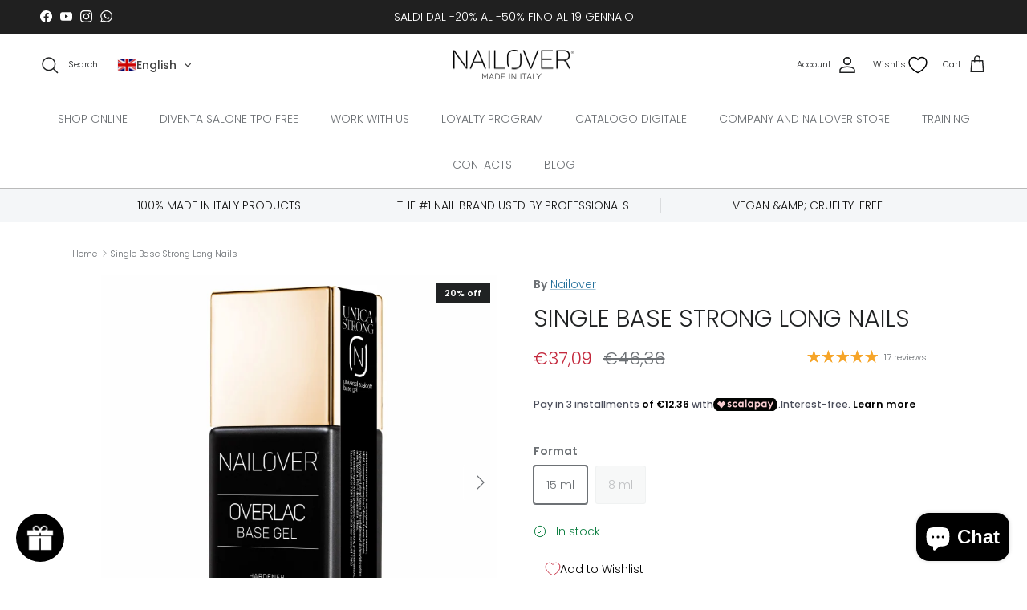

--- FILE ---
content_type: text/html; charset=utf-8
request_url: https://nailover.it/en/products/unica-base-strong-base-gel-semipermanente-unghie-lunghe-nailover
body_size: 81718
content:
<!doctype html>
<html class="no-js" lang="en" dir="ltr">
<head> 
    <script async src='https://cdn.shopify.com/s/files/1/0411/8639/4277/t/11/assets/spotlight.js'></script>

    <link async href='https://cdn.shopify.com/s/files/1/0411/8639/4277/t/11/assets/ymq-option.css' rel='stylesheet'>
    
	<link async href='https://option.ymq.cool/option/bottom.css' rel='stylesheet'> 

	<style id="ymq-jsstyle"></style>
	<script>
		window.best_option = window.best_option || {}; 

		best_option.shop = `valentina-384.myshopify.com`; 

		best_option.page = `product`; 

		best_option.ymq_option_branding = {}; 
		  
			best_option.ymq_option_branding = {"button":{"--button-background-checked-color":"#000000","--button-background-color":"#FFFFFF","--button-background-disabled-color":"#FFFFFF","--button-border-checked-color":"#000000","--button-border-color":"#000000","--button-border-disabled-color":"#000000","--button-font-checked-color":"#FFFFFF","--button-font-disabled-color":"#cccccc","--button-font-color":"#000000","--button-border-radius":"0","--button-font-size":"14","--button-line-height":"20","--button-margin-l-r":"4","--button-margin-u-d":"4","--button-padding-l-r":"16","--button-padding-u-d":"8"},"radio":{"--radio-border-color":"#BBC1E1","--radio-border-checked-color":"#BBC1E1","--radio-border-disabled-color":"#BBC1E1","--radio-border-hover-color":"#BBC1E1","--radio-background-color":"#FFFFFF","--radio-background-checked-color":"#275EFE","--radio-background-disabled-color":"#E1E6F9","--radio-background-hover-color":"#FFFFFF","--radio-inner-color":"#E1E6F9","--radio-inner-checked-color":"#FFFFFF","--radio-inner-disabled-color":"#FFFFFF"},"input":{"--input-background-checked-color":"#FFFFFF","--input-background-color":"#FFFFFF","--input-border-checked-color":"#000000","--input-border-color":"#000000","--input-font-checked-color":"#000000","--input-font-color":"#000000","--input-border-radius":"0","--input-font-size":"14","--input-padding-l-r":"16","--input-padding-u-d":"9","--input-width":"100","--input-max-width":"400"},"select":{"--select-border-color":"#000000","--select-border-checked-color":"#000000","--select-background-color":"#FFFFFF","--select-background-checked-color":"#FFFFFF","--select-font-color":"#000000","--select-font-checked-color":"#000000","--select-option-background-color":"#FFFFFF","--select-option-background-checked-color":"#F5F9FF","--select-option-background-disabled-color":"#FFFFFF","--select-option-font-color":"#000000","--select-option-font-checked-color":"#000000","--select-option-font-disabled-color":"#CCCCCC","--select-padding-u-d":"9","--select-padding-l-r":"16","--select-option-padding-u-d":"9","--select-option-padding-l-r":"16","--select-width":"100","--select-max-width":"400","--select-font-size":"14","--select-border-radius":"0"},"multiple":{"--multiple-background-color":"#F5F9FF","--multiple-font-color":"#000000","--multiple-padding-u-d":"2","--multiple-padding-l-r":"8","--multiple-font-size":"12","--multiple-border-radius":"0"},"img":{"--img-border-color":"#E1E1E1","--img-border-checked-color":"#000000","--img-border-disabled-color":"#000000","--img-width":"50","--img-height":"50","--img-margin-u-d":"2","--img-margin-l-r":"2","--img-border-radius":"4"},"upload":{"--upload-background-color":"#409EFF","--upload-font-color":"#FFFFFF","--upload-border-color":"#409EFF","--upload-padding-u-d":"12","--upload-padding-l-r":"20","--upload-font-size":"12","--upload-border-radius":"4"},"cart":{"--cart-border-color":"#000000","--buy-border-color":"#000000","--cart-border-hover-color":"#000000","--buy-border-hover-color":"#000000","--cart-background-color":"#000000","--buy-background-color":"#000000","--cart-background-hover-color":"#000000","--buy-background-hover-color":"#000000","--cart-font-color":"#FFFFFF","--buy-font-color":"#FFFFFF","--cart-font-hover-color":"#FFFFFF","--buy-font-hover-color":"#FFFFFF","--cart-padding-u-d":"12","--cart-padding-l-r":"16","--buy-padding-u-d":"12","--buy-padding-l-r":"16","--cart-margin-u-d":"4","--cart-margin-l-r":"0","--buy-margin-u-d":"4","--buy-margin-l-r":"0","--cart-width":"100","--cart-max-width":"800","--buy-width":"100","--buy-max-width":"800","--cart-font-size":"14","--cart-border-radius":"0","--buy-font-size":"14","--buy-border-radius":"0"},"quantity":{"--quantity-border-color":"#A6A3A3","--quantity-font-color":"#000000","--quantity-background-color":"#FFFFFF","--quantity-width":"150","--quantity-height":"40","--quantity-font-size":"14","--quantity-border-radius":"0"},"global":{"--global-title-color":"#000000","--global-help-color":"#000000","--global-error-color":"#DC3545","--global-title-font-size":"14","--global-help-font-size":"12","--global-error-font-size":"12","--global-margin-top":"0","--global-margin-bottom":"20","--global-margin-left":"0","--global-margin-right":"0","--global-title-margin-top":"0","--global-title-margin-bottom":"5","--global-title-margin-left":"0","--global-title-margin-right":"0","--global-help-margin-top":"5","--global-help-margin-bottom":"0","--global-help-margin-left":"0","--global-help-margin-right":"0","--global-error-margin-top":"5","--global-error-margin-bottom":"0","--global-error-margin-left":"0","--global-error-margin-right":"0"},"discount":{"--new-discount-normal-color":"#1878B9","--new-discount-error-color":"#E22120","--new-discount-layout":"flex-end"},"lan":{"require":"This is a required field.","email":"Please enter a valid email address.","phone":"Please enter the correct phone.","number":"Please enter an number.","integer":"Please enter an integer.","min_char":"Please enter no less than %s characters.","max_char":"Please enter no more than %s characters.","max_s":"Please choose less than %s options.","min_s":"Please choose more than %s options.","total_s":"Please choose %s options.","min":"Please enter no less than %s.","max":"Please enter no more than %s.","currency":"EUR","sold_out":"sold out","please_choose":"Please choose","add_to_cart":"ADD TO CART","buy_it_now":"BUY IT NOW","add_price_text":"Selection will add %s to the price","discount_code":"Discount code","application":"Apply","discount_error1":"Enter a valid discount code","discount_error2":"discount code isn't valid for the items in your cart"},"price":{"--price-border-color":"#000000","--price-background-color":"#FFFFFF","--price-font-color":"#000000","--price-price-font-color":"#03de90","--price-padding-u-d":"9","--price-padding-l-r":"16","--price-width":"100","--price-max-width":"400","--price-font-size":"14","--price-border-radius":"0"},"extra":{"is_show":"0","plan":0,"quantity-box":"0","price-value":"3,4,15,6,16,7","variant-original-margin-bottom":"15","strong-dorp-down":0,"radio-unchecked":1,"img-option-bigger":1,"add-button-reload":1,"init-variant-type":"3","color-swatch":"2","color-swatch-title":"beige_","color-matching":"{\"beige_\":{\"type\":\"2\",\"color\":\"\",\"img\":\"https://cdn.shopify.com/s/files/1/0603/2664/1823/files/nd35.png?v=1767884909\"},\"\":{\"type\":\"1\",\"color\":\"\",\"img\":\"\"}}"}}; 
		 
	        
		best_option.product = {"id":7290233815199,"title":"Single Base Strong Long Nails","handle":"unica-base-strong-base-gel-semipermanente-unghie-lunghe-nailover","description":"\u003cp class=\"p1\"\u003e \u003cspan class=\"s1\"\u003eUnica Base Strong universal is the base created for longer natural nails.\u003c\/span\u003e\u003c\/p\u003e\n\n \u003cp\u003eThanks to its special formula, it perfectly protects even natural nails that have a free edge longer than 1 cm. It can be used both as a base and for \u003cstrong\u003efilling\u003c\/strong\u003e natural nails, unlike Unica (classic) which is specific for short nails. Universal long nails gel base for the Soak Off system with very high adhesion. Medium flexibility and double-sided, it creates a perfect adhesion between the natural nail and the semi-permanent color \u003cspan style=\"text-decoration: underline;\"\u003e\u003ca href=\"https:\/\/nailover.it\/categoria-prodotto\/semipermanenti-overlac-nailover\/\" target=\"_blank\"\u003eOverlac Color Soak Off Gel.\u003c\/a\u003e\u003c\/span\u003e Ideal for refills, excellent for the New Soak Off technique and Russian Manicure.\u003c\/p\u003e\n\n\u003cdetails\u003e\u003csummary style=\"font-size: 20px; cursor: pointer;\"\u003e DETAILS\u003c\/summary\u003e\n\u003cp\u003e After polymerization it emits a special dispersion which, like a magnet, attracts the pigments during the application of the color, so you can carry out one or two layers of application without ever risking the colors running into the cuticle area.\u003c\/p\u003e\n\n\u003c\/details\u003e\u003cdetails\u003e  \u003csummary style=\"font-size: 20px; cursor: pointer;\"\u003eCHARACTERISTICS\u003c\/summary\u003e\n\u003cul\u003e\n\n\u003cli\u003e Semi-permanent Gel Base specifically for long nails\u003c\/li\u003e\n\n\u003cli\u003e Does not require the use of primers before application\u003c\/li\u003e\n\n\u003cli\u003e Transparent\u003c\/li\u003e\n\n\u003cli\u003e Maximum grip\u003c\/li\u003e\n\n\u003cli\u003e Easy application\u003c\/li\u003e\n\n\u003cli\u003e Medium viscosity consistency\u003c\/li\u003e\n\n\u003cli\u003e Medium flexibility\u003c\/li\u003e\n\n\u003cli\u003e Double-sided adhesive\u003c\/li\u003e\n\n\u003cli\u003e Adhesion accelerator\u003c\/li\u003e\n\n\u003cli\u003e Long lasting\u003c\/li\u003e\n\n\u003cli\u003e \u003cstrong\u003eIt does not generate heat\u003c\/strong\u003e\n\u003c\/li\u003e\n\n\u003cli\u003e Polymerizes in UV\/LED lamp for 30\/60 seconds\u003c\/li\u003e\n\n\u003cli\u003e 100% Made In Italy\u003c\/li\u003e\n\n\n\u003c\/ul\u003e\n\n\u003c\/details\u003e\u003cdetails\u003e\u003csummary style=\"font-size: 20px; cursor: pointer;\"\u003e PACKAGING\u003c\/summary\u003e\n\u003cp\u003e Available in 15ml and 8ml bottles\u003c\/p\u003e\n\n\u003c\/details\u003e\u003cdetails\u003e\u003csummary style=\"font-size: 20px; cursor: pointer;\"\u003e TIPS FOR USE\u003c\/summary\u003e\n \u003cp\u003eAfter having properly prepared the nail plate by dulling it with a \u003ca href=\"https:\/\/nailover.it\/prodotto\/buffer-soft-pink-120\/\" target=\"_blank\"\u003e\u003cspan style=\"text-decoration: underline;\"\u003ebuffer\u003c\/span\u003e\u003c\/a\u003e or a \u003cspan style=\"text-decoration: underline;\"\u003e\u003ca href=\"https:\/\/nailover.it\/prodotto\/lima-goccia-180-180\/\" target=\"_blank\"\u003edrop file\u003c\/a\u003e\u003c\/span\u003e , apply the \u003cspan style=\"text-decoration: underline;\"\u003e\u003ca href=\"https:\/\/nailover.it\/prodotto\/primer-one-nail-prep-15-ml\/\" target=\"_blank\"\u003eNailover Nail Prep ONE\u003c\/a\u003e\u003c\/span\u003e to disinfect and eliminate impurities from the nail surface. Apply a thin layer of Unica Base Strong, polymerize in \u003ca href=\"https:\/\/nailover.it\/prodotto\/double-light-2-in-1-uvled-lamp\/\" target=\"_blank\"\u003e\u003cspan style=\"text-decoration: underline;\"\u003ea Double Light UV-LED Lamp\u003c\/span\u003e\u003c\/a\u003e and repeat the operation creating a slight curvature, considering the length of the nail. After that you can proceed with the application of the Overlac.\u003c\/p\u003e\n\n\u003c\/details\u003e\u003cdetails\u003e\u003csummary style=\"font-size: 20px; cursor: pointer;\"\u003e NOTE\u003c\/summary\u003e\n \u003cp\u003eUnica Base Strong can also be used under builder gels as an adhesion accelerator. It can also be used under acrylic: once polymerization is complete, remove the dispersion and mattify with a buffer, after which you can proceed with the acrylic work.\u003c\/p\u003e\n\n\u003c\/details\u003e\n\u003cp\u003e\u003c\/p\u003e\n\n\u003cp\u003e\u003c\/p\u003e","published_at":"2022-01-27T18:16:43+01:00","created_at":"2022-01-27T18:16:43+01:00","vendor":"Nailover","type":"gel base","tags":["base unica","semipermanente","unica base strong","woo_import_2"],"price":2879,"price_min":2879,"price_max":3709,"available":true,"price_varies":true,"compare_at_price":3599,"compare_at_price_min":3599,"compare_at_price_max":4636,"compare_at_price_varies":true,"variants":[{"id":41797136089247,"title":"15 ml","option1":"15 ml","option2":null,"option3":null,"sku":"NL BASE UNICA STRONG","requires_shipping":true,"taxable":true,"featured_image":{"id":34184068071583,"product_id":7290233815199,"position":1,"created_at":"2022-10-31T16:39:57+01:00","updated_at":"2022-10-31T16:39:59+01:00","alt":"Unica Base Strong Long Nails - Nailover (7290233815199) (9465995231575) (9472290193751) (9472292127063) (9472293667159)","width":690,"height":690,"src":"\/\/nailover.it\/cdn\/shop\/products\/unicastrong.jpg?v=1667230799","variant_ids":[41797136089247]},"available":true,"name":"Single Base Strong Long Nails - 15 ml","public_title":"15 ml","options":["15 ml"],"price":3709,"weight":0,"compare_at_price":4636,"inventory_management":"shopify","barcode":"8388765886902","featured_media":{"alt":"Unica Base Strong Long Nails - Nailover (7290233815199) (9465995231575) (9472290193751) (9472292127063) (9472293667159)","id":26925372539039,"position":1,"preview_image":{"aspect_ratio":1.0,"height":690,"width":690,"src":"\/\/nailover.it\/cdn\/shop\/products\/unicastrong.jpg?v=1667230799"}},"requires_selling_plan":false,"selling_plan_allocations":[]},{"id":41797136122015,"title":"8 ml","option1":"8 ml","option2":null,"option3":null,"sku":"NL BASE STRONG 8ml","requires_shipping":true,"taxable":true,"featured_image":{"id":32108343689375,"product_id":7290233815199,"position":2,"created_at":"2022-01-27T18:16:43+01:00","updated_at":"2022-10-31T16:39:59+01:00","alt":"Unica Base Strong Long Nails - Nailover (7290233815199) (9465995231575) (9472290193751) (9472292127063) (9472293667159)","width":500,"height":500,"src":"\/\/nailover.it\/cdn\/shop\/products\/UNICA-STRONG.png?v=1667230799","variant_ids":[41797136122015]},"available":false,"name":"Single Base Strong Long Nails - 8 ml","public_title":"8 ml","options":["8 ml"],"price":2879,"weight":0,"compare_at_price":3599,"inventory_management":"shopify","barcode":"8388765887107","featured_media":{"alt":"Unica Base Strong Long Nails - Nailover (7290233815199) (9465995231575) (9472290193751) (9472292127063) (9472293667159)","id":24661895086239,"position":2,"preview_image":{"aspect_ratio":1.0,"height":500,"width":500,"src":"\/\/nailover.it\/cdn\/shop\/products\/UNICA-STRONG.png?v=1667230799"}},"requires_selling_plan":false,"selling_plan_allocations":[]}],"images":["\/\/nailover.it\/cdn\/shop\/products\/unicastrong.jpg?v=1667230799","\/\/nailover.it\/cdn\/shop\/products\/UNICA-STRONG.png?v=1667230799"],"featured_image":"\/\/nailover.it\/cdn\/shop\/products\/unicastrong.jpg?v=1667230799","options":["Format"],"media":[{"alt":"Unica Base Strong Long Nails - Nailover (7290233815199) (9465995231575) (9472290193751) (9472292127063) (9472293667159)","id":26925372539039,"position":1,"preview_image":{"aspect_ratio":1.0,"height":690,"width":690,"src":"\/\/nailover.it\/cdn\/shop\/products\/unicastrong.jpg?v=1667230799"},"aspect_ratio":1.0,"height":690,"media_type":"image","src":"\/\/nailover.it\/cdn\/shop\/products\/unicastrong.jpg?v=1667230799","width":690},{"alt":"Unica Base Strong Long Nails - Nailover (7290233815199) (9465995231575) (9472290193751) (9472292127063) (9472293667159)","id":24661895086239,"position":2,"preview_image":{"aspect_ratio":1.0,"height":500,"width":500,"src":"\/\/nailover.it\/cdn\/shop\/products\/UNICA-STRONG.png?v=1667230799"},"aspect_ratio":1.0,"height":500,"media_type":"image","src":"\/\/nailover.it\/cdn\/shop\/products\/UNICA-STRONG.png?v=1667230799","width":500}],"requires_selling_plan":false,"selling_plan_groups":[],"content":"\u003cp class=\"p1\"\u003e \u003cspan class=\"s1\"\u003eUnica Base Strong universal is the base created for longer natural nails.\u003c\/span\u003e\u003c\/p\u003e\n\n \u003cp\u003eThanks to its special formula, it perfectly protects even natural nails that have a free edge longer than 1 cm. It can be used both as a base and for \u003cstrong\u003efilling\u003c\/strong\u003e natural nails, unlike Unica (classic) which is specific for short nails. Universal long nails gel base for the Soak Off system with very high adhesion. Medium flexibility and double-sided, it creates a perfect adhesion between the natural nail and the semi-permanent color \u003cspan style=\"text-decoration: underline;\"\u003e\u003ca href=\"https:\/\/nailover.it\/categoria-prodotto\/semipermanenti-overlac-nailover\/\" target=\"_blank\"\u003eOverlac Color Soak Off Gel.\u003c\/a\u003e\u003c\/span\u003e Ideal for refills, excellent for the New Soak Off technique and Russian Manicure.\u003c\/p\u003e\n\n\u003cdetails\u003e\u003csummary style=\"font-size: 20px; cursor: pointer;\"\u003e DETAILS\u003c\/summary\u003e\n\u003cp\u003e After polymerization it emits a special dispersion which, like a magnet, attracts the pigments during the application of the color, so you can carry out one or two layers of application without ever risking the colors running into the cuticle area.\u003c\/p\u003e\n\n\u003c\/details\u003e\u003cdetails\u003e  \u003csummary style=\"font-size: 20px; cursor: pointer;\"\u003eCHARACTERISTICS\u003c\/summary\u003e\n\u003cul\u003e\n\n\u003cli\u003e Semi-permanent Gel Base specifically for long nails\u003c\/li\u003e\n\n\u003cli\u003e Does not require the use of primers before application\u003c\/li\u003e\n\n\u003cli\u003e Transparent\u003c\/li\u003e\n\n\u003cli\u003e Maximum grip\u003c\/li\u003e\n\n\u003cli\u003e Easy application\u003c\/li\u003e\n\n\u003cli\u003e Medium viscosity consistency\u003c\/li\u003e\n\n\u003cli\u003e Medium flexibility\u003c\/li\u003e\n\n\u003cli\u003e Double-sided adhesive\u003c\/li\u003e\n\n\u003cli\u003e Adhesion accelerator\u003c\/li\u003e\n\n\u003cli\u003e Long lasting\u003c\/li\u003e\n\n\u003cli\u003e \u003cstrong\u003eIt does not generate heat\u003c\/strong\u003e\n\u003c\/li\u003e\n\n\u003cli\u003e Polymerizes in UV\/LED lamp for 30\/60 seconds\u003c\/li\u003e\n\n\u003cli\u003e 100% Made In Italy\u003c\/li\u003e\n\n\n\u003c\/ul\u003e\n\n\u003c\/details\u003e\u003cdetails\u003e\u003csummary style=\"font-size: 20px; cursor: pointer;\"\u003e PACKAGING\u003c\/summary\u003e\n\u003cp\u003e Available in 15ml and 8ml bottles\u003c\/p\u003e\n\n\u003c\/details\u003e\u003cdetails\u003e\u003csummary style=\"font-size: 20px; cursor: pointer;\"\u003e TIPS FOR USE\u003c\/summary\u003e\n \u003cp\u003eAfter having properly prepared the nail plate by dulling it with a \u003ca href=\"https:\/\/nailover.it\/prodotto\/buffer-soft-pink-120\/\" target=\"_blank\"\u003e\u003cspan style=\"text-decoration: underline;\"\u003ebuffer\u003c\/span\u003e\u003c\/a\u003e or a \u003cspan style=\"text-decoration: underline;\"\u003e\u003ca href=\"https:\/\/nailover.it\/prodotto\/lima-goccia-180-180\/\" target=\"_blank\"\u003edrop file\u003c\/a\u003e\u003c\/span\u003e , apply the \u003cspan style=\"text-decoration: underline;\"\u003e\u003ca href=\"https:\/\/nailover.it\/prodotto\/primer-one-nail-prep-15-ml\/\" target=\"_blank\"\u003eNailover Nail Prep ONE\u003c\/a\u003e\u003c\/span\u003e to disinfect and eliminate impurities from the nail surface. Apply a thin layer of Unica Base Strong, polymerize in \u003ca href=\"https:\/\/nailover.it\/prodotto\/double-light-2-in-1-uvled-lamp\/\" target=\"_blank\"\u003e\u003cspan style=\"text-decoration: underline;\"\u003ea Double Light UV-LED Lamp\u003c\/span\u003e\u003c\/a\u003e and repeat the operation creating a slight curvature, considering the length of the nail. After that you can proceed with the application of the Overlac.\u003c\/p\u003e\n\n\u003c\/details\u003e\u003cdetails\u003e\u003csummary style=\"font-size: 20px; cursor: pointer;\"\u003e NOTE\u003c\/summary\u003e\n \u003cp\u003eUnica Base Strong can also be used under builder gels as an adhesion accelerator. It can also be used under acrylic: once polymerization is complete, remove the dispersion and mattify with a buffer, after which you can proceed with the acrylic work.\u003c\/p\u003e\n\n\u003c\/details\u003e\n\u003cp\u003e\u003c\/p\u003e\n\n\u003cp\u003e\u003c\/p\u003e"}; 

		best_option.ymq_has_only_default_variant = true; 
		 
			best_option.ymq_has_only_default_variant = false; 
		 

        
            best_option.ymq_status = {}; 
    		 
    
    		best_option.ymq_variantjson = {}; 
    		 
    
    		best_option.ymq_option_data = {}; 
    		

    		best_option.ymq_option_condition = {}; 
    		 
              
        


        best_option.product_collections = {};
        
            best_option.product_collections[281946587295] = {"id":281946587295,"handle":"basi-per-semipermanente","updated_at":"2026-01-17T13:11:47+01:00","published_at":"2022-01-25T16:34:05+01:00","sort_order":"manual","template_suffix":"basi-per-semipermanente","published_scope":"web","title":"Bases for Semi-Permanent Nailover ","body_html":"\u003ch2 style=\"font-size: 20px; text-align: center;\" data-mce-style=\"font-size: 20px; text-align: center;\"\u003e \u003cspan style=\"color: #ffffff;\"\u003e\u003cspan style=\"vertical-align: inherit;\"\u003e\u003cspan style=\"vertical-align: inherit;\"\u003e\u003cspan style=\"color: #000000;\"\u003eSemi-permanent Soak Off\u003c\/span\u003e Bases\u003c\/span\u003e\u003c\/span\u003e\u003c\/span\u003e\n\u003c\/h2\u003e\n\n\u003cp style=\"text-align: center;\" data-mce-style=\"text-align: center;\"\u003e \u003cspan style=\"vertical-align: inherit;\"\u003e\u003cspan style=\"vertical-align: inherit;\"\u003eOverlac Nailover Gel Bases are self-leveling and have an extreme hold.\u003c\/span\u003e \u003cspan style=\"vertical-align: inherit;\"\u003eThey protect and strengthen the nail and prepare it for the application of\u003c\/span\u003e\u003c\/span\u003e \u003cspan style=\"vertical-align: inherit;\"\u003e\u003cspan style=\"vertical-align: inherit;\"\u003eOverlac Color Soak Off Gel.\u003c\/span\u003e\u003c\/span\u003e \u003cspan style=\"vertical-align: inherit;\"\u003e\u003cspan style=\"vertical-align: inherit;\"\u003eAmong the best semi-permanent bases on the market, flexible and acid free to avoid damaging the nails.\u003c\/span\u003e\u003c\/span\u003e\u003c\/p\u003e\n\n \u003cp style=\"text-align: center;\" data-mce-style=\"text-align: center;\"\u003e\u003cspan style=\"vertical-align: inherit;\"\u003e\u003cspan style=\"vertical-align: inherit;\"\u003ePerfect for both\u003c\/span\u003e\u003c\/span\u003e \u003cem\u003e\u003cspan style=\"vertical-align: inherit;\"\u003e\u003cspan style=\"vertical-align: inherit;\"\u003enail\u003c\/span\u003e\u003c\/span\u003e\u003c\/em\u003e professionals \u003cspan style=\"vertical-align: inherit;\"\u003e\u003cspan style=\"vertical-align: inherit;\"\u003eand novice apprentices.\u003c\/span\u003e\u003c\/span\u003e\u003c\/p\u003e"};
        
            best_option.product_collections[631498047831] = {"id":631498047831,"handle":"festa-della-mamma","updated_at":"2026-01-17T13:11:47+01:00","published_at":"2024-05-10T10:32:58+02:00","sort_order":"best-selling","template_suffix":"","published_scope":"web","title":"Mother's Day","body_html":""};
        
            best_option.product_collections[625256399191] = {"id":625256399191,"handle":"prodotti-utilizzati-nella-diretta-di-eva","updated_at":"2026-01-17T13:11:47+01:00","published_at":"2024-01-23T20:58:53+01:00","sort_order":"manual","template_suffix":"","published_scope":"web","title":"Products used in Eva's live broadcast","body_html":""};
        
            best_option.product_collections[670753620311] = {"id":670753620311,"handle":"sconto-extra-natale-25","updated_at":"2026-01-17T13:11:47+01:00","published_at":"2025-12-17T16:31:58+01:00","sort_order":"best-selling","template_suffix":"","published_scope":"web","title":"SCONTO EXTRA NATALE 25","body_html":""};
        
            best_option.product_collections[282845249695] = {"id":282845249695,"handle":"sistema-semipermanente","title":"Sistema Semipermanente","updated_at":"2026-01-17T13:11:47+01:00","body_html":"","published_at":"2022-02-23T11:27:57+01:00","sort_order":"manual","template_suffix":"","disjunctive":false,"rules":[{"column":"tag","relation":"equals","condition":"semipermanente"}],"published_scope":"web"};
        
            best_option.product_collections[647745438039] = {"id":647745438039,"handle":"unica","updated_at":"2026-01-17T13:11:47+01:00","published_at":"2025-01-20T16:10:48+01:00","sort_order":"manual","template_suffix":"unica","published_scope":"web","title":"UNICA","body_html":""};
        
            best_option.product_collections[628068909399] = {"id":628068909399,"handle":"festa-delle-donna","updated_at":"2026-01-17T13:11:47+01:00","published_at":"2024-03-08T01:32:33+01:00","sort_order":"best-selling","template_suffix":"","published_scope":"web","title":"Women's Day","body_html":"We celebrate women every day and on the occasion of Women's Day we want to make the event even more special.\u003cbr\u003e\u003cbr\u003e Enter the discount code DONNANAILOVER at checkout and get 30% OFF on all our Bases and Tops.\u003cbr\u003e\u003cbr\u003e The offer will be valid from March 8th to 11th and also includes Free Shipping for the entire duration of the promotional initiative."};
        


        best_option.ymq_template_options = {};
	    best_option.ymq_option_template = {};
		best_option.ymq_option_template_condition = {}; 
	    
	    
	    

        
            best_option.ymq_option_template_sort = false;
        

        
            best_option.ymq_option_template_sort_before = false;
        
        
        
        best_option.ymq_option_template_c_t = {};
  		best_option.ymq_option_template_condition_c_t = {};
        best_option.ymq_option_template_assign_c_t = {};
        
        

        

        
	</script>
    <script async src='https://options.ymq.cool/option/best-options.js'></script>
	

<meta charset="utf-8">
<meta name="viewport" content="width=device-width,initial-scale=1">
<title>Unica Base Strong - Soak Off Gel Base Long Nails | Nailover</title><link rel="canonical" href="https://nailover.it/en/products/unica-base-strong-base-gel-semipermanente-unghie-lunghe-nailover"><link rel="icon" href="//nailover.it/cdn/shop/files/Progetto_senza_titolo_-_2024-05-22T102310.840.png?crop=center&height=48&v=1716366208&width=48" type="image/png">
  <link rel="apple-touch-icon" href="//nailover.it/cdn/shop/files/Progetto_senza_titolo_-_2024-05-22T102310.840.png?crop=center&height=180&v=1716366208&width=180"><meta name="description" content="Unica Base Strong is the soak off gel base by Nailover for long nails. Thanks to its special formula it perfectly protects even natural nails longer than 1cm. Try it both as a base and for filling natural nails. Ideal for refills, New Soak Off and Russian Manicure."><meta property="og:site_name" content="Nailover">
<meta property="og:url" content="https://nailover.it/en/products/unica-base-strong-base-gel-semipermanente-unghie-lunghe-nailover">
<meta property="og:title" content="Unica Base Strong - Soak Off Gel Base Long Nails | Nailover">
<meta property="og:type" content="product">
<meta property="og:description" content="Unica Base Strong is the soak off gel base by Nailover for long nails. Thanks to its special formula it perfectly protects even natural nails longer than 1cm. Try it both as a base and for filling natural nails. Ideal for refills, New Soak Off and Russian Manicure."><meta property="og:image" content="http://nailover.it/cdn/shop/products/unicastrong.jpg?crop=center&height=1200&v=1667230799&width=1200">
  <meta property="og:image:secure_url" content="https://nailover.it/cdn/shop/products/unicastrong.jpg?crop=center&height=1200&v=1667230799&width=1200">
  <meta property="og:image:width" content="690">
  <meta property="og:image:height" content="690"><meta property="og:price:amount" content="37,09">
  <meta property="og:price:currency" content="EUR"><meta name="twitter:card" content="summary_large_image">
<meta name="twitter:title" content="Unica Base Strong - Soak Off Gel Base Long Nails | Nailover">
<meta name="twitter:description" content="Unica Base Strong is the soak off gel base by Nailover for long nails. Thanks to its special formula it perfectly protects even natural nails longer than 1cm. Try it both as a base and for filling natural nails. Ideal for refills, New Soak Off and Russian Manicure.">
<style>@font-face {
  font-family: Poppins;
  font-weight: 300;
  font-style: normal;
  font-display: fallback;
  src: url("//nailover.it/cdn/fonts/poppins/poppins_n3.05f58335c3209cce17da4f1f1ab324ebe2982441.woff2") format("woff2"),
       url("//nailover.it/cdn/fonts/poppins/poppins_n3.6971368e1f131d2c8ff8e3a44a36b577fdda3ff5.woff") format("woff");
}
@font-face {
  font-family: Poppins;
  font-weight: 400;
  font-style: normal;
  font-display: fallback;
  src: url("//nailover.it/cdn/fonts/poppins/poppins_n4.0ba78fa5af9b0e1a374041b3ceaadf0a43b41362.woff2") format("woff2"),
       url("//nailover.it/cdn/fonts/poppins/poppins_n4.214741a72ff2596839fc9760ee7a770386cf16ca.woff") format("woff");
}
@font-face {
  font-family: Poppins;
  font-weight: 500;
  font-style: normal;
  font-display: fallback;
  src: url("//nailover.it/cdn/fonts/poppins/poppins_n5.ad5b4b72b59a00358afc706450c864c3c8323842.woff2") format("woff2"),
       url("//nailover.it/cdn/fonts/poppins/poppins_n5.33757fdf985af2d24b32fcd84c9a09224d4b2c39.woff") format("woff");
}
@font-face {
  font-family: Poppins;
  font-weight: 300;
  font-style: italic;
  font-display: fallback;
  src: url("//nailover.it/cdn/fonts/poppins/poppins_i3.8536b4423050219f608e17f134fe9ea3b01ed890.woff2") format("woff2"),
       url("//nailover.it/cdn/fonts/poppins/poppins_i3.0f4433ada196bcabf726ed78f8e37e0995762f7f.woff") format("woff");
}
@font-face {
  font-family: Poppins;
  font-weight: 400;
  font-style: italic;
  font-display: fallback;
  src: url("//nailover.it/cdn/fonts/poppins/poppins_i4.846ad1e22474f856bd6b81ba4585a60799a9f5d2.woff2") format("woff2"),
       url("//nailover.it/cdn/fonts/poppins/poppins_i4.56b43284e8b52fc64c1fd271f289a39e8477e9ec.woff") format("woff");
}
@font-face {
  font-family: Poppins;
  font-weight: 300;
  font-style: normal;
  font-display: fallback;
  src: url("//nailover.it/cdn/fonts/poppins/poppins_n3.05f58335c3209cce17da4f1f1ab324ebe2982441.woff2") format("woff2"),
       url("//nailover.it/cdn/fonts/poppins/poppins_n3.6971368e1f131d2c8ff8e3a44a36b577fdda3ff5.woff") format("woff");
}
@font-face {
  font-family: Poppins;
  font-weight: 300;
  font-style: normal;
  font-display: fallback;
  src: url("//nailover.it/cdn/fonts/poppins/poppins_n3.05f58335c3209cce17da4f1f1ab324ebe2982441.woff2") format("woff2"),
       url("//nailover.it/cdn/fonts/poppins/poppins_n3.6971368e1f131d2c8ff8e3a44a36b577fdda3ff5.woff") format("woff");
}
@font-face {
  font-family: Poppins;
  font-weight: 600;
  font-style: normal;
  font-display: fallback;
  src: url("//nailover.it/cdn/fonts/poppins/poppins_n6.aa29d4918bc243723d56b59572e18228ed0786f6.woff2") format("woff2"),
       url("//nailover.it/cdn/fonts/poppins/poppins_n6.5f815d845fe073750885d5b7e619ee00e8111208.woff") format("woff");
}
:root {
  --page-container-width:          1200px;
  --reading-container-width:       720px;
  --divider-opacity:               0.14;
  --gutter-large:                  30px;
  --gutter-desktop:                20px;
  --gutter-mobile:                 16px;
  --section-padding:               50px;
  --larger-section-padding:        80px;
  --larger-section-padding-mobile: 60px;
  --largest-section-padding:       110px;
  --aos-animate-duration:          0.6s;

  --base-font-family:              Poppins, sans-serif;
  --base-font-weight:              300;
  --base-font-style:               normal;
  --heading-font-family:           Poppins, sans-serif;
  --heading-font-weight:           300;
  --heading-font-style:            normal;
  --logo-font-family:              Helvetica, Arial, sans-serif;
  --logo-font-weight:              700;
  --logo-font-style:               normal;
  --nav-font-family:               Poppins, sans-serif;
  --nav-font-weight:               300;
  --nav-font-style:                normal;

  --base-text-size:14px;
  --base-line-height:              1.6;
  --input-text-size:16px;
  --smaller-text-size-1:11px;
  --smaller-text-size-2:14px;
  --smaller-text-size-3:11px;
  --smaller-text-size-4:10px;
  --larger-text-size:30px;
  --super-large-text-size:53px;
  --super-large-mobile-text-size:24px;
  --larger-mobile-text-size:24px;
  --logo-text-size:24px;--btn-letter-spacing: normal;
    --btn-text-transform: none;
    --button-text-size:  14px;
    --quickbuy-button-text-size: 14px;
    --small-feature-link-font-size: 1em;
    --input-btn-padding-top:             1em;
    --input-btn-padding-bottom:          1em;--heading-text-transform:uppercase;
  --nav-text-size:                      14px;
  --mobile-menu-font-weight:            600;

  --body-bg-color:                      255 255 255;
  --bg-color:                           255 255 255;
  --body-text-color:                    109 113 117;
  --text-color:                         109 113 117;

  --header-text-col:                    #202223;--header-text-hover-col:             var(--main-nav-link-hover-col);--header-bg-col:                     #ffffff;
  --heading-color:                     32 34 35;
  --body-heading-color:                32 34 35;
  --heading-divider-col:               #bababa;

  --logo-col:                          #202223;
  --main-nav-bg:                       #ffffff;
  --main-nav-link-col:                 #6d7175;
  --main-nav-link-hover-col:           #202223;
  --main-nav-link-featured-col:        #c4293d;

  --link-color:                        36 112 155;
  --body-link-color:                   36 112 155;

  --btn-bg-color:                        0 0 0;
  --btn-bg-hover-color:                  96 165 126;
  --btn-border-color:                    0 0 0;
  --btn-border-hover-color:              96 165 126;
  --btn-text-color:                      255 255 255;
  --btn-text-hover-color:                255 255 255;--btn-alt-bg-color:                    255 255 255;
  --btn-alt-text-color:                  0 0 0;
  --btn-alt-border-color:                0 0 0;
  --btn-alt-border-hover-color:          0 0 0;--btn-ter-bg-color:                    235 235 235;
  --btn-ter-text-color:                  60 62 64;
  --btn-ter-bg-hover-color:              0 0 0;
  --btn-ter-text-hover-color:            255 255 255;--btn-border-radius: 3px;--color-scheme-default:                             #ffffff;
  --color-scheme-default-color:                       255 255 255;
  --color-scheme-default-text-color:                  109 113 117;
  --color-scheme-default-head-color:                  32 34 35;
  --color-scheme-default-link-color:                  36 112 155;
  --color-scheme-default-btn-text-color:              255 255 255;
  --color-scheme-default-btn-text-hover-color:        255 255 255;
  --color-scheme-default-btn-bg-color:                0 0 0;
  --color-scheme-default-btn-bg-hover-color:          96 165 126;
  --color-scheme-default-btn-border-color:            0 0 0;
  --color-scheme-default-btn-border-hover-color:      96 165 126;
  --color-scheme-default-btn-alt-text-color:          0 0 0;
  --color-scheme-default-btn-alt-bg-color:            255 255 255;
  --color-scheme-default-btn-alt-border-color:        0 0 0;
  --color-scheme-default-btn-alt-border-hover-color:  0 0 0;

  --color-scheme-1:                             #ffffff;
  --color-scheme-1-color:                       255 255 255;
  --color-scheme-1-text-color:                  109 113 117;
  --color-scheme-1-head-color:                  32 34 35;
  --color-scheme-1-link-color:                  32 34 35;
  --color-scheme-1-btn-text-color:              255 255 255;
  --color-scheme-1-btn-text-hover-color:        255 255 255;
  --color-scheme-1-btn-bg-color:                0 0 0;
  --color-scheme-1-btn-bg-hover-color:          32 34 35;
  --color-scheme-1-btn-border-color:            0 0 0;
  --color-scheme-1-btn-border-hover-color:      32 34 35;
  --color-scheme-1-btn-alt-text-color:          0 0 0;
  --color-scheme-1-btn-alt-bg-color:            255 255 255;
  --color-scheme-1-btn-alt-border-color:        0 0 0;
  --color-scheme-1-btn-alt-border-hover-color:  0 0 0;

  --color-scheme-2:                             #f6f6f6;
  --color-scheme-2-color:                       246 246 246;
  --color-scheme-2-text-color:                  109 113 117;
  --color-scheme-2-head-color:                  32 34 35;
  --color-scheme-2-link-color:                  32 34 35;
  --color-scheme-2-btn-text-color:              255 255 255;
  --color-scheme-2-btn-text-hover-color:        255 255 255;
  --color-scheme-2-btn-bg-color:                0 0 0;
  --color-scheme-2-btn-bg-hover-color:          32 34 35;
  --color-scheme-2-btn-border-color:            0 0 0;
  --color-scheme-2-btn-border-hover-color:      32 34 35;
  --color-scheme-2-btn-alt-text-color:          0 0 0;
  --color-scheme-2-btn-alt-bg-color:            255 255 255;
  --color-scheme-2-btn-alt-border-color:        0 0 0;
  --color-scheme-2-btn-alt-border-hover-color:  0 0 0;

  /* Shop Pay payment terms */
  --payment-terms-background-color:    #ffffff;--quickbuy-bg: 255 255 255;--body-input-background-color:       rgb(var(--body-bg-color));
  --input-background-color:            rgb(var(--body-bg-color));
  --body-input-text-color:             var(--body-text-color);
  --input-text-color:                  var(--body-text-color);
  --body-input-border-color:           rgb(219, 220, 221);
  --input-border-color:                rgb(219, 220, 221);
  --input-border-color-hover:          rgb(175, 177, 179);
  --input-border-color-active:         rgb(109, 113, 117);

  --swatch-cross-svg:                  url("data:image/svg+xml,%3Csvg xmlns='http://www.w3.org/2000/svg' width='240' height='240' viewBox='0 0 24 24' fill='none' stroke='rgb(219, 220, 221)' stroke-width='0.09' preserveAspectRatio='none' %3E%3Cline x1='24' y1='0' x2='0' y2='24'%3E%3C/line%3E%3C/svg%3E");
  --swatch-cross-hover:                url("data:image/svg+xml,%3Csvg xmlns='http://www.w3.org/2000/svg' width='240' height='240' viewBox='0 0 24 24' fill='none' stroke='rgb(175, 177, 179)' stroke-width='0.09' preserveAspectRatio='none' %3E%3Cline x1='24' y1='0' x2='0' y2='24'%3E%3C/line%3E%3C/svg%3E");
  --swatch-cross-active:               url("data:image/svg+xml,%3Csvg xmlns='http://www.w3.org/2000/svg' width='240' height='240' viewBox='0 0 24 24' fill='none' stroke='rgb(109, 113, 117)' stroke-width='0.09' preserveAspectRatio='none' %3E%3Cline x1='24' y1='0' x2='0' y2='24'%3E%3C/line%3E%3C/svg%3E");

  --footer-divider-col:                #bababa;
  --footer-text-col:                   245 245 245;
  --footer-heading-col:                255 255 255;
  --footer-bg:                         #454546;--product-label-overlay-justify: flex-start;--product-label-overlay-align: flex-end;--product-label-overlay-reduction-text:   #ffffff;
  --product-label-overlay-reduction-bg:     #202223;
  --product-label-overlay-stock-text:       #6d7175;
  --product-label-overlay-stock-bg:         #ffffff;
  --product-label-overlay-new-text:         #ffffff;
  --product-label-overlay-new-bg:           #202223;
  --product-label-overlay-meta-text:        #c4293d;
  --product-label-overlay-meta-bg:          #ffffff;
  --product-label-sale-text:                #c4293d;
  --product-label-sold-text:                #202223;
  --product-label-preorder-text:            #60a57e;

  --product-block-crop-align:               center;

  
  --product-block-price-align:              flex-start;
  --product-block-price-item-margin-start:  initial;
  --product-block-price-item-margin-end:    .5rem;
  

  --collection-block-image-position:   center center;

  --swatch-picker-image-size:          120px;
  --swatch-crop-align:                 center center;

  --image-overlay-text-color:          255 255 255;--image-overlay-bg:                  rgba(0, 0, 0, 0.1);
  --image-overlay-shadow-start:        rgb(0 0 0 / 0.15);
  --image-overlay-box-opacity:         1.0;.image-overlay--bg-box .text-overlay .text-overlay__text {
      --image-overlay-box-bg: 255 255 255;
      --heading-color: var(--body-heading-color);
      --text-color: var(--body-text-color);
      --link-color: var(--body-link-color);
    }--product-inventory-ok-box-color:            #f2faf0;
  --product-inventory-ok-text-color:           #108043;
  --product-inventory-ok-icon-box-fill-color:  #fff;
  --product-inventory-low-box-color:           #fcf1cd;
  --product-inventory-low-text-color:          #dd9a1a;
  --product-inventory-low-icon-box-fill-color: #fff;
  --product-inventory-low-text-color-channels: 16, 128, 67;
  --product-inventory-ok-text-color-channels:  221, 154, 26;

  --rating-star-color: 246 165 41;
}::selection {
    background: rgb(var(--body-heading-color));
    color: rgb(var(--body-bg-color));
  }
  ::-moz-selection {
    background: rgb(var(--body-heading-color));
    color: rgb(var(--body-bg-color));
  }.use-color-scheme--default {
  --product-label-sale-text:           #c4293d;
  --product-label-sold-text:           #202223;
  --product-label-preorder-text:       #60a57e;
  --input-background-color:            rgb(var(--body-bg-color));
  --input-text-color:                  var(--body-input-text-color);
  --input-border-color:                rgb(219, 220, 221);
  --input-border-color-hover:          rgb(175, 177, 179);
  --input-border-color-active:         rgb(109, 113, 117);
}</style>

  <link href="//nailover.it/cdn/shop/t/43/assets/main.css?v=98332359397807725241708423278" rel="stylesheet" type="text/css" media="all" />
<link rel="stylesheet" href="//nailover.it/cdn/shop/t/43/assets/swatches.css?v=179398808263646574031767884648" media="print" onload="this.media='all'">
    <noscript><link rel="stylesheet" href="//nailover.it/cdn/shop/t/43/assets/swatches.css?v=179398808263646574031767884648"></noscript><link rel="preload" as="font" href="//nailover.it/cdn/fonts/poppins/poppins_n3.05f58335c3209cce17da4f1f1ab324ebe2982441.woff2" type="font/woff2" crossorigin><link rel="preload" as="font" href="//nailover.it/cdn/fonts/poppins/poppins_n3.05f58335c3209cce17da4f1f1ab324ebe2982441.woff2" type="font/woff2" crossorigin><script>
    document.documentElement.className = document.documentElement.className.replace('no-js', 'js');

    window.theme = {
      info: {
        name: 'Symmetry',
        version: '7.1.2'
      },
      device: {
        hasTouch: window.matchMedia('(any-pointer: coarse)').matches,
        hasHover: window.matchMedia('(hover: hover)').matches
      },
      mediaQueries: {
        md: '(min-width: 768px)',
        productMediaCarouselBreak: '(min-width: 1041px)'
      },
      routes: {
        base: 'https://nailover.it',
        cart: '/en/cart',
        cartAdd: '/en/cart/add.js',
        cartUpdate: '/en/cart/update.js',
        predictiveSearch: '/en/search/suggest'
      },
      strings: {
        cartTermsConfirmation: "You must agree to the terms and conditions before continuing.",
        cartItemsQuantityError: "You can only add [QUANTITY] of this item to your cart.",
        generalSearchViewAll: "View all search results",
        noStock: "Sold out",
        noVariant: "Unavailable",
        productsProductChooseA: "Choose a",
        generalSearchPages: "Pages",
        generalSearchNoResultsWithoutTerms: "Sorry, we couldnʼt find any results",
        shippingCalculator: {
          singleRate: "There is one shipping rate for this destination:",
          multipleRates: "There are multiple shipping rates for this destination:",
          noRates: "We do not ship to this destination."
        }
      },
      settings: {
        moneyWithCurrencyFormat: "€{{amount_with_comma_separator}} EUR",
        cartType: "drawer",
        afterAddToCart: "notification",
        quickbuyStyle: "button",
        externalLinksNewTab: true,
        internalLinksSmoothScroll: true
      }
    }

    theme.inlineNavigationCheck = function() {
      var pageHeader = document.querySelector('.pageheader'),
          inlineNavContainer = pageHeader.querySelector('.logo-area__left__inner'),
          inlineNav = inlineNavContainer.querySelector('.navigation--left');
      if (inlineNav && getComputedStyle(inlineNav).display != 'none') {
        var inlineMenuCentered = document.querySelector('.pageheader--layout-inline-menu-center'),
            logoContainer = document.querySelector('.logo-area__middle__inner');
        if(inlineMenuCentered) {
          var rightWidth = document.querySelector('.logo-area__right__inner').clientWidth,
              middleWidth = logoContainer.clientWidth,
              logoArea = document.querySelector('.logo-area'),
              computedLogoAreaStyle = getComputedStyle(logoArea),
              logoAreaInnerWidth = logoArea.clientWidth - Math.ceil(parseFloat(computedLogoAreaStyle.paddingLeft)) - Math.ceil(parseFloat(computedLogoAreaStyle.paddingRight)),
              availableNavWidth = logoAreaInnerWidth - Math.max(rightWidth, middleWidth) * 2 - 40;
          inlineNavContainer.style.maxWidth = availableNavWidth + 'px';
        }

        var firstInlineNavLink = inlineNav.querySelector('.navigation__item:first-child'),
            lastInlineNavLink = inlineNav.querySelector('.navigation__item:last-child');
        if (lastInlineNavLink) {
          var inlineNavWidth = null;
          if(document.querySelector('html[dir=rtl]')) {
            inlineNavWidth = firstInlineNavLink.offsetLeft - lastInlineNavLink.offsetLeft + firstInlineNavLink.offsetWidth;
          } else {
            inlineNavWidth = lastInlineNavLink.offsetLeft - firstInlineNavLink.offsetLeft + lastInlineNavLink.offsetWidth;
          }
          if (inlineNavContainer.offsetWidth >= inlineNavWidth) {
            pageHeader.classList.add('pageheader--layout-inline-permitted');
            var tallLogo = logoContainer.clientHeight > lastInlineNavLink.clientHeight + 20;
            if (tallLogo) {
              inlineNav.classList.add('navigation--tight-underline');
            } else {
              inlineNav.classList.remove('navigation--tight-underline');
            }
          } else {
            pageHeader.classList.remove('pageheader--layout-inline-permitted');
          }
        }
      }
    };

    theme.setInitialHeaderHeightProperty = () => {
      const section = document.querySelector('.section-header');
      if (section) {
        document.documentElement.style.setProperty('--theme-header-height', Math.ceil(section.clientHeight) + 'px');
      }
    };
  </script>

  <script src="//nailover.it/cdn/shop/t/43/assets/main.js?v=66933730433444639621708423278" defer></script>
    <script src="//nailover.it/cdn/shop/t/43/assets/animate-on-scroll.js?v=15249566486942820451708423278" defer></script>
    <link href="//nailover.it/cdn/shop/t/43/assets/animate-on-scroll.css?v=35216439550296132921708423278" rel="stylesheet" type="text/css" media="all" />
  

  <script>window.performance && window.performance.mark && window.performance.mark('shopify.content_for_header.start');</script><meta name="facebook-domain-verification" content="6wkrepm9j8fvoz4mi34hw37wz9h8d9">
<meta name="google-site-verification" content="_6kxFfjqsXcyVIQD0VZ41R30lIn2JVbKeANA-uWVzyE">
<meta id="shopify-digital-wallet" name="shopify-digital-wallet" content="/60326641823/digital_wallets/dialog">
<meta name="shopify-checkout-api-token" content="a929084b33db87f822c492b0673fad05">
<meta id="in-context-paypal-metadata" data-shop-id="60326641823" data-venmo-supported="false" data-environment="production" data-locale="en_US" data-paypal-v4="true" data-currency="EUR">
<link rel="alternate" hreflang="x-default" href="https://nailover.it/products/unica-base-strong-base-gel-semipermanente-unghie-lunghe-nailover">
<link rel="alternate" hreflang="it" href="https://nailover.it/products/unica-base-strong-base-gel-semipermanente-unghie-lunghe-nailover">
<link rel="alternate" hreflang="en" href="https://nailover.it/en/products/unica-base-strong-base-gel-semipermanente-unghie-lunghe-nailover">
<link rel="alternate" hreflang="fr" href="https://nailover.it/fr/products/unica-base-strong-base-gel-semipermanente-unghie-lunghe-nailover">
<link rel="alternate" hreflang="de" href="https://nailover.it/de/products/unica-base-strong-base-gel-semipermanente-unghie-lunghe-nailover">
<link rel="alternate" hreflang="es" href="https://nailover.it/es/products/unica-base-strong-base-gel-semipermanente-unghie-lunghe-nailover">
<link rel="alternate" hreflang="hu" href="https://nailover.it/hu/products/unica-base-strong-base-gel-semipermanente-unghie-lunghe-nailover">
<link rel="alternate" type="application/json+oembed" href="https://nailover.it/en/products/unica-base-strong-base-gel-semipermanente-unghie-lunghe-nailover.oembed">
<script async="async" src="/checkouts/internal/preloads.js?locale=en-IT"></script>
<link rel="preconnect" href="https://shop.app" crossorigin="anonymous">
<script async="async" src="https://shop.app/checkouts/internal/preloads.js?locale=en-IT&shop_id=60326641823" crossorigin="anonymous"></script>
<script id="shopify-features" type="application/json">{"accessToken":"a929084b33db87f822c492b0673fad05","betas":["rich-media-storefront-analytics"],"domain":"nailover.it","predictiveSearch":true,"shopId":60326641823,"locale":"en"}</script>
<script>var Shopify = Shopify || {};
Shopify.shop = "valentina-384.myshopify.com";
Shopify.locale = "en";
Shopify.currency = {"active":"EUR","rate":"1.0"};
Shopify.country = "IT";
Shopify.theme = {"name":"Symmetry","id":159216206167,"schema_name":"Symmetry","schema_version":"7.1.2","theme_store_id":568,"role":"main"};
Shopify.theme.handle = "null";
Shopify.theme.style = {"id":null,"handle":null};
Shopify.cdnHost = "nailover.it/cdn";
Shopify.routes = Shopify.routes || {};
Shopify.routes.root = "/en/";</script>
<script type="module">!function(o){(o.Shopify=o.Shopify||{}).modules=!0}(window);</script>
<script>!function(o){function n(){var o=[];function n(){o.push(Array.prototype.slice.apply(arguments))}return n.q=o,n}var t=o.Shopify=o.Shopify||{};t.loadFeatures=n(),t.autoloadFeatures=n()}(window);</script>
<script>
  window.ShopifyPay = window.ShopifyPay || {};
  window.ShopifyPay.apiHost = "shop.app\/pay";
  window.ShopifyPay.redirectState = null;
</script>
<script id="shop-js-analytics" type="application/json">{"pageType":"product"}</script>
<script defer="defer" async type="module" src="//nailover.it/cdn/shopifycloud/shop-js/modules/v2/client.init-shop-cart-sync_C5BV16lS.en.esm.js"></script>
<script defer="defer" async type="module" src="//nailover.it/cdn/shopifycloud/shop-js/modules/v2/chunk.common_CygWptCX.esm.js"></script>
<script type="module">
  await import("//nailover.it/cdn/shopifycloud/shop-js/modules/v2/client.init-shop-cart-sync_C5BV16lS.en.esm.js");
await import("//nailover.it/cdn/shopifycloud/shop-js/modules/v2/chunk.common_CygWptCX.esm.js");

  window.Shopify.SignInWithShop?.initShopCartSync?.({"fedCMEnabled":true,"windoidEnabled":true});

</script>
<script>
  window.Shopify = window.Shopify || {};
  if (!window.Shopify.featureAssets) window.Shopify.featureAssets = {};
  window.Shopify.featureAssets['shop-js'] = {"shop-cart-sync":["modules/v2/client.shop-cart-sync_ZFArdW7E.en.esm.js","modules/v2/chunk.common_CygWptCX.esm.js"],"init-fed-cm":["modules/v2/client.init-fed-cm_CmiC4vf6.en.esm.js","modules/v2/chunk.common_CygWptCX.esm.js"],"shop-button":["modules/v2/client.shop-button_tlx5R9nI.en.esm.js","modules/v2/chunk.common_CygWptCX.esm.js"],"shop-cash-offers":["modules/v2/client.shop-cash-offers_DOA2yAJr.en.esm.js","modules/v2/chunk.common_CygWptCX.esm.js","modules/v2/chunk.modal_D71HUcav.esm.js"],"init-windoid":["modules/v2/client.init-windoid_sURxWdc1.en.esm.js","modules/v2/chunk.common_CygWptCX.esm.js"],"shop-toast-manager":["modules/v2/client.shop-toast-manager_ClPi3nE9.en.esm.js","modules/v2/chunk.common_CygWptCX.esm.js"],"init-shop-email-lookup-coordinator":["modules/v2/client.init-shop-email-lookup-coordinator_B8hsDcYM.en.esm.js","modules/v2/chunk.common_CygWptCX.esm.js"],"init-shop-cart-sync":["modules/v2/client.init-shop-cart-sync_C5BV16lS.en.esm.js","modules/v2/chunk.common_CygWptCX.esm.js"],"avatar":["modules/v2/client.avatar_BTnouDA3.en.esm.js"],"pay-button":["modules/v2/client.pay-button_FdsNuTd3.en.esm.js","modules/v2/chunk.common_CygWptCX.esm.js"],"init-customer-accounts":["modules/v2/client.init-customer-accounts_DxDtT_ad.en.esm.js","modules/v2/client.shop-login-button_C5VAVYt1.en.esm.js","modules/v2/chunk.common_CygWptCX.esm.js","modules/v2/chunk.modal_D71HUcav.esm.js"],"init-shop-for-new-customer-accounts":["modules/v2/client.init-shop-for-new-customer-accounts_ChsxoAhi.en.esm.js","modules/v2/client.shop-login-button_C5VAVYt1.en.esm.js","modules/v2/chunk.common_CygWptCX.esm.js","modules/v2/chunk.modal_D71HUcav.esm.js"],"shop-login-button":["modules/v2/client.shop-login-button_C5VAVYt1.en.esm.js","modules/v2/chunk.common_CygWptCX.esm.js","modules/v2/chunk.modal_D71HUcav.esm.js"],"init-customer-accounts-sign-up":["modules/v2/client.init-customer-accounts-sign-up_CPSyQ0Tj.en.esm.js","modules/v2/client.shop-login-button_C5VAVYt1.en.esm.js","modules/v2/chunk.common_CygWptCX.esm.js","modules/v2/chunk.modal_D71HUcav.esm.js"],"shop-follow-button":["modules/v2/client.shop-follow-button_Cva4Ekp9.en.esm.js","modules/v2/chunk.common_CygWptCX.esm.js","modules/v2/chunk.modal_D71HUcav.esm.js"],"checkout-modal":["modules/v2/client.checkout-modal_BPM8l0SH.en.esm.js","modules/v2/chunk.common_CygWptCX.esm.js","modules/v2/chunk.modal_D71HUcav.esm.js"],"lead-capture":["modules/v2/client.lead-capture_Bi8yE_yS.en.esm.js","modules/v2/chunk.common_CygWptCX.esm.js","modules/v2/chunk.modal_D71HUcav.esm.js"],"shop-login":["modules/v2/client.shop-login_D6lNrXab.en.esm.js","modules/v2/chunk.common_CygWptCX.esm.js","modules/v2/chunk.modal_D71HUcav.esm.js"],"payment-terms":["modules/v2/client.payment-terms_CZxnsJam.en.esm.js","modules/v2/chunk.common_CygWptCX.esm.js","modules/v2/chunk.modal_D71HUcav.esm.js"]};
</script>
<script>(function() {
  var isLoaded = false;
  function asyncLoad() {
    if (isLoaded) return;
    isLoaded = true;
    var urls = ["\/\/cdn.shopify.com\/proxy\/362a88306fe1a5dcf0b648ae2a5f9c93688be06e96822e66826ae7c8d2c3b21f\/variant-description.herokuapp.com\/scripts\/variant-description-app.js?shop=valentina-384.myshopify.com\u0026sp-cache-control=cHVibGljLCBtYXgtYWdlPTkwMA","https:\/\/plugin.brevo.com\/integrations\/api\/automation\/script?user_connection_id=6363c29a1a627519040281d0\u0026ma-key=y05g56ch8eyu7e11ht174l0g\u0026shop=valentina-384.myshopify.com","https:\/\/plugin.brevo.com\/integrations\/api\/sy\/cart_tracking\/script?consumer=go\u0026ma-key=y05g56ch8eyu7e11ht174l0g\u0026user_connection_id=6363c29a1a627519040281d0\u0026shop=valentina-384.myshopify.com","https:\/\/labelmaker.b-cdn.net\/js\/labelmaker.js?shop=valentina-384.myshopify.com","https:\/\/cdn.one.store\/javascript\/dist\/1.0\/jcr-widget.js?account_id=shopify:valentina-384.myshopify.com\u0026shop=valentina-384.myshopify.com","https:\/\/cdn.shopify.com\/s\/files\/1\/0411\/8639\/4277\/t\/11\/assets\/mbAt2ktK3Dmszf6K.js?shop=valentina-384.myshopify.com","https:\/\/omnisnippet1.com\/platforms\/shopify.js?source=scriptTag\u0026v=2025-05-15T12\u0026shop=valentina-384.myshopify.com"];
    for (var i = 0; i < urls.length; i++) {
      var s = document.createElement('script');
      s.type = 'text/javascript';
      s.async = true;
      s.src = urls[i];
      var x = document.getElementsByTagName('script')[0];
      x.parentNode.insertBefore(s, x);
    }
  };
  if(window.attachEvent) {
    window.attachEvent('onload', asyncLoad);
  } else {
    window.addEventListener('load', asyncLoad, false);
  }
})();</script>
<script id="__st">var __st={"a":60326641823,"offset":3600,"reqid":"32f0811c-0c41-4295-8405-99c3334cdc87-1768724066","pageurl":"nailover.it\/en\/products\/unica-base-strong-base-gel-semipermanente-unghie-lunghe-nailover","u":"4f0b591735a5","p":"product","rtyp":"product","rid":7290233815199};</script>
<script>window.ShopifyPaypalV4VisibilityTracking = true;</script>
<script id="captcha-bootstrap">!function(){'use strict';const t='contact',e='account',n='new_comment',o=[[t,t],['blogs',n],['comments',n],[t,'customer']],c=[[e,'customer_login'],[e,'guest_login'],[e,'recover_customer_password'],[e,'create_customer']],r=t=>t.map((([t,e])=>`form[action*='/${t}']:not([data-nocaptcha='true']) input[name='form_type'][value='${e}']`)).join(','),a=t=>()=>t?[...document.querySelectorAll(t)].map((t=>t.form)):[];function s(){const t=[...o],e=r(t);return a(e)}const i='password',u='form_key',d=['recaptcha-v3-token','g-recaptcha-response','h-captcha-response',i],f=()=>{try{return window.sessionStorage}catch{return}},m='__shopify_v',_=t=>t.elements[u];function p(t,e,n=!1){try{const o=window.sessionStorage,c=JSON.parse(o.getItem(e)),{data:r}=function(t){const{data:e,action:n}=t;return t[m]||n?{data:e,action:n}:{data:t,action:n}}(c);for(const[e,n]of Object.entries(r))t.elements[e]&&(t.elements[e].value=n);n&&o.removeItem(e)}catch(o){console.error('form repopulation failed',{error:o})}}const l='form_type',E='cptcha';function T(t){t.dataset[E]=!0}const w=window,h=w.document,L='Shopify',v='ce_forms',y='captcha';let A=!1;((t,e)=>{const n=(g='f06e6c50-85a8-45c8-87d0-21a2b65856fe',I='https://cdn.shopify.com/shopifycloud/storefront-forms-hcaptcha/ce_storefront_forms_captcha_hcaptcha.v1.5.2.iife.js',D={infoText:'Protected by hCaptcha',privacyText:'Privacy',termsText:'Terms'},(t,e,n)=>{const o=w[L][v],c=o.bindForm;if(c)return c(t,g,e,D).then(n);var r;o.q.push([[t,g,e,D],n]),r=I,A||(h.body.append(Object.assign(h.createElement('script'),{id:'captcha-provider',async:!0,src:r})),A=!0)});var g,I,D;w[L]=w[L]||{},w[L][v]=w[L][v]||{},w[L][v].q=[],w[L][y]=w[L][y]||{},w[L][y].protect=function(t,e){n(t,void 0,e),T(t)},Object.freeze(w[L][y]),function(t,e,n,w,h,L){const[v,y,A,g]=function(t,e,n){const i=e?o:[],u=t?c:[],d=[...i,...u],f=r(d),m=r(i),_=r(d.filter((([t,e])=>n.includes(e))));return[a(f),a(m),a(_),s()]}(w,h,L),I=t=>{const e=t.target;return e instanceof HTMLFormElement?e:e&&e.form},D=t=>v().includes(t);t.addEventListener('submit',(t=>{const e=I(t);if(!e)return;const n=D(e)&&!e.dataset.hcaptchaBound&&!e.dataset.recaptchaBound,o=_(e),c=g().includes(e)&&(!o||!o.value);(n||c)&&t.preventDefault(),c&&!n&&(function(t){try{if(!f())return;!function(t){const e=f();if(!e)return;const n=_(t);if(!n)return;const o=n.value;o&&e.removeItem(o)}(t);const e=Array.from(Array(32),(()=>Math.random().toString(36)[2])).join('');!function(t,e){_(t)||t.append(Object.assign(document.createElement('input'),{type:'hidden',name:u})),t.elements[u].value=e}(t,e),function(t,e){const n=f();if(!n)return;const o=[...t.querySelectorAll(`input[type='${i}']`)].map((({name:t})=>t)),c=[...d,...o],r={};for(const[a,s]of new FormData(t).entries())c.includes(a)||(r[a]=s);n.setItem(e,JSON.stringify({[m]:1,action:t.action,data:r}))}(t,e)}catch(e){console.error('failed to persist form',e)}}(e),e.submit())}));const S=(t,e)=>{t&&!t.dataset[E]&&(n(t,e.some((e=>e===t))),T(t))};for(const o of['focusin','change'])t.addEventListener(o,(t=>{const e=I(t);D(e)&&S(e,y())}));const B=e.get('form_key'),M=e.get(l),P=B&&M;t.addEventListener('DOMContentLoaded',(()=>{const t=y();if(P)for(const e of t)e.elements[l].value===M&&p(e,B);[...new Set([...A(),...v().filter((t=>'true'===t.dataset.shopifyCaptcha))])].forEach((e=>S(e,t)))}))}(h,new URLSearchParams(w.location.search),n,t,e,['guest_login'])})(!0,!0)}();</script>
<script integrity="sha256-4kQ18oKyAcykRKYeNunJcIwy7WH5gtpwJnB7kiuLZ1E=" data-source-attribution="shopify.loadfeatures" defer="defer" src="//nailover.it/cdn/shopifycloud/storefront/assets/storefront/load_feature-a0a9edcb.js" crossorigin="anonymous"></script>
<script crossorigin="anonymous" defer="defer" src="//nailover.it/cdn/shopifycloud/storefront/assets/shopify_pay/storefront-65b4c6d7.js?v=20250812"></script>
<script data-source-attribution="shopify.dynamic_checkout.dynamic.init">var Shopify=Shopify||{};Shopify.PaymentButton=Shopify.PaymentButton||{isStorefrontPortableWallets:!0,init:function(){window.Shopify.PaymentButton.init=function(){};var t=document.createElement("script");t.src="https://nailover.it/cdn/shopifycloud/portable-wallets/latest/portable-wallets.en.js",t.type="module",document.head.appendChild(t)}};
</script>
<script data-source-attribution="shopify.dynamic_checkout.buyer_consent">
  function portableWalletsHideBuyerConsent(e){var t=document.getElementById("shopify-buyer-consent"),n=document.getElementById("shopify-subscription-policy-button");t&&n&&(t.classList.add("hidden"),t.setAttribute("aria-hidden","true"),n.removeEventListener("click",e))}function portableWalletsShowBuyerConsent(e){var t=document.getElementById("shopify-buyer-consent"),n=document.getElementById("shopify-subscription-policy-button");t&&n&&(t.classList.remove("hidden"),t.removeAttribute("aria-hidden"),n.addEventListener("click",e))}window.Shopify?.PaymentButton&&(window.Shopify.PaymentButton.hideBuyerConsent=portableWalletsHideBuyerConsent,window.Shopify.PaymentButton.showBuyerConsent=portableWalletsShowBuyerConsent);
</script>
<script data-source-attribution="shopify.dynamic_checkout.cart.bootstrap">document.addEventListener("DOMContentLoaded",(function(){function t(){return document.querySelector("shopify-accelerated-checkout-cart, shopify-accelerated-checkout")}if(t())Shopify.PaymentButton.init();else{new MutationObserver((function(e,n){t()&&(Shopify.PaymentButton.init(),n.disconnect())})).observe(document.body,{childList:!0,subtree:!0})}}));
</script>
<script id='scb4127' type='text/javascript' async='' src='https://nailover.it/cdn/shopifycloud/privacy-banner/storefront-banner.js'></script><link id="shopify-accelerated-checkout-styles" rel="stylesheet" media="screen" href="https://nailover.it/cdn/shopifycloud/portable-wallets/latest/accelerated-checkout-backwards-compat.css" crossorigin="anonymous">
<style id="shopify-accelerated-checkout-cart">
        #shopify-buyer-consent {
  margin-top: 1em;
  display: inline-block;
  width: 100%;
}

#shopify-buyer-consent.hidden {
  display: none;
}

#shopify-subscription-policy-button {
  background: none;
  border: none;
  padding: 0;
  text-decoration: underline;
  font-size: inherit;
  cursor: pointer;
}

#shopify-subscription-policy-button::before {
  box-shadow: none;
}

      </style>
<script id="sections-script" data-sections="related-products" defer="defer" src="//nailover.it/cdn/shop/t/43/compiled_assets/scripts.js?v=7189"></script>
<script>window.performance && window.performance.mark && window.performance.mark('shopify.content_for_header.end');</script>
<!-- CC Custom Head Start --><!-- CC Custom Head End --><script>
    (function (c, s, q, u, a, r, e) {
        c.hj=c.hj||function(){(c.hj.q=c.hj.q||[]).push(arguments)};
        c._hjSettings = { hjid: a };
        r = s.getElementsByTagName('head')[0];
        e = s.createElement('script');
        e.async = true;
        e.src = q + c._hjSettings.hjid + u;
        r.appendChild(e);
    })(window, document, 'https://static.hj.contentsquare.net/c/csq-', '.js', 5239230);
</script>

<!-- BEGIN app block: shopify://apps/transtore/blocks/switcher_embed_block/afeffe82-e563-4f78-90f4-f1e3d96286c3 --><script>
    (function(){
        function logChangesTS(mutations, observer) {
            let evaluateTS = document.evaluate('//*[text()[contains(.,"trans-money")]]',document,null,XPathResult.ORDERED_NODE_SNAPSHOT_TYPE,null);
            for (let iTS = 0; iTS < evaluateTS.snapshotLength; iTS++) {
                let elTS = evaluateTS.snapshotItem(iTS);
                let innerHtmlTS = elTS?.innerHTML ? elTS.innerHTML : "";
                if(innerHtmlTS && !["SCRIPT", "LINK", "STYLE", "NOSCRIPT"].includes(elTS.nodeName)){
                    elTS.innerHTML = innerHtmlTS.replaceAll("&lt;", "<").replaceAll("&gt;", ">");
                }
            }
        }
        const observerTS = new MutationObserver(logChangesTS);
        observerTS.observe(document.documentElement, { subtree : true, childList: true });
    })();

    window._transtoreStore = {
        ...(window._transtoreStore || {}),
        pageType: "product",
        cartType: 'drawer',
        currenciesEnabled: [],
        currency: {
            code: 'EUR',
            symbol: '€',
            name: 'Euro',
            active: 'EUR',
            rate: ''
        },
        product: {
            id: '7290233815199',
        },
        moneyWithCurrencyFormat: "€{{amount_with_comma_separator}} EUR",
        moneyFormat: "€{{amount_with_comma_separator}}",
        currencyCodeEnabled: '',
        shop: "nailover.it",
        locale: "en",
        country: "IT",
        designMode: false,
        theme: {},
        cdnHost: "",
        routes: { "root": "/en" },
        market: {
            id: "403996831",
            handle: "it"
        },
        enabledLocales: [{"shop_locale":{"locale":"it","enabled":true,"primary":true,"published":true}},{"shop_locale":{"locale":"en","enabled":true,"primary":false,"published":true}},{"shop_locale":{"locale":"fr","enabled":true,"primary":false,"published":true}},{"shop_locale":{"locale":"de","enabled":true,"primary":false,"published":true}},{"shop_locale":{"locale":"es","enabled":true,"primary":false,"published":true}},{"shop_locale":{"locale":"hu","enabled":true,"primary":false,"published":true}}],
    };
    
        _transtoreStore.currenciesEnabled.push("AED");
    
        _transtoreStore.currenciesEnabled.push("AFN");
    
        _transtoreStore.currenciesEnabled.push("ALL");
    
        _transtoreStore.currenciesEnabled.push("AMD");
    
        _transtoreStore.currenciesEnabled.push("ANG");
    
        _transtoreStore.currenciesEnabled.push("AUD");
    
        _transtoreStore.currenciesEnabled.push("AWG");
    
        _transtoreStore.currenciesEnabled.push("AZN");
    
        _transtoreStore.currenciesEnabled.push("BAM");
    
        _transtoreStore.currenciesEnabled.push("BBD");
    
        _transtoreStore.currenciesEnabled.push("BDT");
    
        _transtoreStore.currenciesEnabled.push("BIF");
    
        _transtoreStore.currenciesEnabled.push("BND");
    
        _transtoreStore.currenciesEnabled.push("BOB");
    
        _transtoreStore.currenciesEnabled.push("BSD");
    
        _transtoreStore.currenciesEnabled.push("BWP");
    
        _transtoreStore.currenciesEnabled.push("BZD");
    
        _transtoreStore.currenciesEnabled.push("CAD");
    
        _transtoreStore.currenciesEnabled.push("CDF");
    
        _transtoreStore.currenciesEnabled.push("CHF");
    
        _transtoreStore.currenciesEnabled.push("CNY");
    
        _transtoreStore.currenciesEnabled.push("CRC");
    
        _transtoreStore.currenciesEnabled.push("CVE");
    
        _transtoreStore.currenciesEnabled.push("CZK");
    
        _transtoreStore.currenciesEnabled.push("DJF");
    
        _transtoreStore.currenciesEnabled.push("DKK");
    
        _transtoreStore.currenciesEnabled.push("DOP");
    
        _transtoreStore.currenciesEnabled.push("DZD");
    
        _transtoreStore.currenciesEnabled.push("EGP");
    
        _transtoreStore.currenciesEnabled.push("ETB");
    
        _transtoreStore.currenciesEnabled.push("EUR");
    
        _transtoreStore.currenciesEnabled.push("FJD");
    
        _transtoreStore.currenciesEnabled.push("FKP");
    
        _transtoreStore.currenciesEnabled.push("GBP");
    
        _transtoreStore.currenciesEnabled.push("GMD");
    
        _transtoreStore.currenciesEnabled.push("GNF");
    
        _transtoreStore.currenciesEnabled.push("GTQ");
    
        _transtoreStore.currenciesEnabled.push("GYD");
    
        _transtoreStore.currenciesEnabled.push("HKD");
    
        _transtoreStore.currenciesEnabled.push("HNL");
    
        _transtoreStore.currenciesEnabled.push("HUF");
    
        _transtoreStore.currenciesEnabled.push("IDR");
    
        _transtoreStore.currenciesEnabled.push("ILS");
    
        _transtoreStore.currenciesEnabled.push("INR");
    
        _transtoreStore.currenciesEnabled.push("ISK");
    
        _transtoreStore.currenciesEnabled.push("JMD");
    
        _transtoreStore.currenciesEnabled.push("JPY");
    
        _transtoreStore.currenciesEnabled.push("KES");
    
        _transtoreStore.currenciesEnabled.push("KGS");
    
        _transtoreStore.currenciesEnabled.push("KHR");
    
        _transtoreStore.currenciesEnabled.push("KMF");
    
        _transtoreStore.currenciesEnabled.push("KRW");
    
        _transtoreStore.currenciesEnabled.push("KYD");
    
        _transtoreStore.currenciesEnabled.push("KZT");
    
        _transtoreStore.currenciesEnabled.push("LAK");
    
        _transtoreStore.currenciesEnabled.push("LBP");
    
        _transtoreStore.currenciesEnabled.push("LKR");
    
        _transtoreStore.currenciesEnabled.push("MAD");
    
        _transtoreStore.currenciesEnabled.push("MDL");
    
        _transtoreStore.currenciesEnabled.push("MKD");
    
        _transtoreStore.currenciesEnabled.push("MMK");
    
        _transtoreStore.currenciesEnabled.push("MNT");
    
        _transtoreStore.currenciesEnabled.push("MOP");
    
        _transtoreStore.currenciesEnabled.push("MUR");
    
        _transtoreStore.currenciesEnabled.push("MVR");
    
        _transtoreStore.currenciesEnabled.push("MWK");
    
        _transtoreStore.currenciesEnabled.push("MYR");
    
        _transtoreStore.currenciesEnabled.push("NGN");
    
        _transtoreStore.currenciesEnabled.push("NIO");
    
        _transtoreStore.currenciesEnabled.push("NPR");
    
        _transtoreStore.currenciesEnabled.push("NZD");
    
        _transtoreStore.currenciesEnabled.push("PEN");
    
        _transtoreStore.currenciesEnabled.push("PGK");
    
        _transtoreStore.currenciesEnabled.push("PHP");
    
        _transtoreStore.currenciesEnabled.push("PKR");
    
        _transtoreStore.currenciesEnabled.push("PLN");
    
        _transtoreStore.currenciesEnabled.push("PYG");
    
        _transtoreStore.currenciesEnabled.push("QAR");
    
        _transtoreStore.currenciesEnabled.push("RON");
    
        _transtoreStore.currenciesEnabled.push("RSD");
    
        _transtoreStore.currenciesEnabled.push("RWF");
    
        _transtoreStore.currenciesEnabled.push("SAR");
    
        _transtoreStore.currenciesEnabled.push("SBD");
    
        _transtoreStore.currenciesEnabled.push("SEK");
    
        _transtoreStore.currenciesEnabled.push("SGD");
    
        _transtoreStore.currenciesEnabled.push("SHP");
    
        _transtoreStore.currenciesEnabled.push("SLL");
    
        _transtoreStore.currenciesEnabled.push("STD");
    
        _transtoreStore.currenciesEnabled.push("THB");
    
        _transtoreStore.currenciesEnabled.push("TJS");
    
        _transtoreStore.currenciesEnabled.push("TOP");
    
        _transtoreStore.currenciesEnabled.push("TTD");
    
        _transtoreStore.currenciesEnabled.push("TWD");
    
        _transtoreStore.currenciesEnabled.push("TZS");
    
        _transtoreStore.currenciesEnabled.push("UAH");
    
        _transtoreStore.currenciesEnabled.push("UGX");
    
        _transtoreStore.currenciesEnabled.push("USD");
    
        _transtoreStore.currenciesEnabled.push("UYU");
    
        _transtoreStore.currenciesEnabled.push("UZS");
    
        _transtoreStore.currenciesEnabled.push("VND");
    
        _transtoreStore.currenciesEnabled.push("VUV");
    
        _transtoreStore.currenciesEnabled.push("WST");
    
        _transtoreStore.currenciesEnabled.push("XAF");
    
        _transtoreStore.currenciesEnabled.push("XCD");
    
        _transtoreStore.currenciesEnabled.push("XOF");
    
        _transtoreStore.currenciesEnabled.push("XPF");
    
        _transtoreStore.currenciesEnabled.push("YER");
    
</script>

<!-- END app block --><!-- BEGIN app block: shopify://apps/vitals/blocks/app-embed/aeb48102-2a5a-4f39-bdbd-d8d49f4e20b8 --><link rel="preconnect" href="https://appsolve.io/" /><link rel="preconnect" href="https://cdn-sf.vitals.app/" /><script data-ver="58" id="vtlsAebData" class="notranslate">window.vtlsLiquidData = window.vtlsLiquidData || {};window.vtlsLiquidData.buildId = 56137;

window.vtlsLiquidData.apiHosts = {
	...window.vtlsLiquidData.apiHosts,
	"1": "https://appsolve.io"
};
	window.vtlsLiquidData.moduleSettings = {"10":{"66":"circle","67":"ffffff","68":"pop","69":"left","70":2,"71":"ff0101"},"13":{"34":"☞ Non dimenticare questo..."},"17":{"41":"bounce","42":"interval","43":10},"25":{"537":false,"538":true,"541":"505050","542":"Vedi altri risultati","543":"Ricerche popolari","544":"Ecco i tuoi risultati","545":"Nessun risultato.","546":"Cosa cerchi?","547":"Collezioni","548":true},"31":[],"46":{"368":"Sbrigati! Solo {{ stock }} pezzi rimasti!","369":50,"370":false,"371":"Sbrigati! L'inventario scarseggia.","372":"333333","373":"e1e1e1","374":"ff3d12","375":"edd728","909":"{\"message\":{\"traits\":{\"color\":{\"default\":\"#333333\"}}},\"stockBar\":{\"traits\":{\"startColor\":{\"default\":\"#ed12ff\"},\"endColor\":{\"default\":\"#edb528\"}}}}","1087":0},"48":{"469":true,"491":true,"588":true,"595":false,"603":"","605":"","606":"","781":true,"783":1,"876":0,"1076":true,"1105":0,"1198":false},"54":{"678":"Consenti","679":"In seguito","680":"https:\/\/d3acrzpqhtrug6.cloudfront.net\/static\/modules\/push_marketing\/assets\/settings\/logo_url\/notification-icon.png","681":"Iscriviti per ricevere le notifiche su promozioni e sconti esclusivi.","682":"Prendi il meglio prima degli altri","683":"standard","684":"small","694":4,"695":"seconds","696":4,"697":"seconds","698":false,"699":false,"700":"[{\"enabled\":true,\"title\":\"First message title\",\"body\":\"First message body\",\"delay\":1200,\"actions\":[{\"link\":\"https:\/\/primary.com\/\",\"text\":\"Primary Link Text\"},{\"link\":\"https:\/\/secondary.com\/\",\"text\":\"Secondary Link\"}]},{\"enabled\":true,\"title\":\"Second message title\",\"body\":\"Second message body\",\"delay\":14400,\"actions\":[{\"link\":\"https:\/\/primary.com\/\",\"text\":\"Primary Link Text\"}]}]","701":"[{\"enabled\":true,\"title\":\"Welcome message title\",\"body\":\"Welcome message body\",\"delay\":60,\"actions\":[{\"link\":\"https:\/\/primary.com\/\",\"text\":\"Primary Link Text\"}]}]","704":"362e94","705":"ffffff","869":"ffffff","870":"222222"}};

window.vtlsLiquidData.shopThemeName = "Symmetry";window.vtlsLiquidData.settingTranslation = {"13":{"34":{"en":"☞ Don't forget this...","de":"☞ Nicht vergessen …","es":"☞ No olvides esto...","fr":"☞ N'oubliez pas ceci...","it":"☞ Non dimenticare questo..."}},"19":{"441":{"en":"Your email is already registered.","de":"Ihre E-Mail ist bereits registriert.","es":"Tu correo electrónico ya está registrado.","fr":"Votre adresse e-mail est déjà enregistrée.","it":"La tua e-mail è già registrata."},"442":{"en":"Invalid email address!","de":"Ungültige E-Mail-Adresse!","es":"Dirección de correo electrónico no válida","fr":"Adresse e-mail non valide !","it":"Indirizzo e-mail non valido!"}},"25":{"542":{"en":"See more results","de":"Weitere Ergebnisse anzeigen","es":"Ver más resultados","fr":"Voir d'autres résultats","it":"Vedi altri risultati"},"543":{"en":"Popular searches","de":"Beliebte Suchanfragen","es":"Búsquedas populares","fr":"Recherches populaires","it":"Ricerche popolari"},"544":{"en":"Here are your results","de":"Hier sind Ihre Ergebnisse","es":"Aquí están tus resultados","fr":"Voici vos résultats","it":"Ecco i tuoi risultati"},"545":{"en":"No results found.","de":"Keine Ergebnisse gefunden.","es":"No se han encontrado resultados.","fr":"Nous n'avons trouvé aucun résultat.","it":"Nessun risultato."},"546":{"en":"What are you looking for?","de":"Wonach suchen Sie?","es":"¿Qué buscas?","fr":"Que cherchez-vous ?","it":"Cosa cerchi?"},"547":{"en":"Collections","de":"Sammlungen","es":"Colecciones","fr":"Collections","it":"Collezioni"}},"46":{"368":{"en":"Hurry! Only {{ stock }} units left in stock!","de":"Beeilen Sie sich! Nur noch {{ stock }} Stück auf Lager!","es":"¡Date prisa! ¡Solo quedan {{ stock }} unidades en stock!","fr":"Faites vite ! Il ne reste plus que {{ stock }} unités en stock !","it":"Sbrigati! Solo {{ stock }} pezzi rimasti!"},"371":{"en":"Hurry! Inventory is running low.","de":"Beeilen Sie sich! Der Vorrat geht zur Neige.","es":"¡Date prisa! El inventario se está agotando.","fr":"Faites vite ! Les stocks s'épuisent.","it":"Sbrigati! L'inventario scarseggia."}},"52":{"585":{"en":"Email address already used","de":"E-Mail-Adresse bereits verwendet","es":"Dirección de correo electrónico ya utilizada","fr":"Adresse e-mail déjà utilisée","it":"Indirizzo e-mail già utilizzato"},"586":{"en":"Invalid email address","de":"Ungültige E-Mail-Adresse","es":"Dirección de correo electrónico no válida","fr":"Adresse e-mail non valide","it":"Indirizzo e-mail non valido"},"1049":{"en":"You have to accept marketing emails to become a subscriber","de":"Sie müssen Marketing-E-Mails akzeptieren, um Abonnent zu werden","es":"Debes aceptar los correos electrónicos de marketing para convertirte en suscriptor","fr":"Vous devez accepter les e-mails marketing pour devenir abonné","it":"Devi accettare le email di marketing per diventare un abbonato"},"1050":{"en":"You have to accept the privacy policy and marketing emails","de":"Sie müssen die Datenschutzrichtlinien und Marketing-E-Mails akzeptieren","es":"Devi accettare la politica sulla privacy e le email di marketing","fr":"Vous devez accepter la politique de confidentialité et les courriels marketing","it":"You have to accept the privacy policy and marketing emails"},"1051":{"en":"You have to accept the Privacy Policy","de":"Sie müssen die Datenschutzerklärung akzeptieren","es":"Tienes que aceptar la Política de privacidad","fr":"Vous devez accepter la politique de confidentialité","it":"Devi accettare la Privacy Policy"},"1052":{"en":"Privacy Policy","de":"Datenschutzerklärung","es":"Política de privacidad","fr":"Politique de confidentialité","it":"Privacy Policy"},"1056":{"en":"I have read and agree to the {{ privacy_policy }}","de":"Ich habe die {{ privacy_policy }} gelesen und stimme ihr zu","es":"He leído y acepto la {{ privacy_policy }}","fr":"J'ai lu et j'accepte la {{ privacy_policy }}","it":"Ho letto e acconsento alla {{ privacy_policy }}"},"1059":{"en":"Email me with news and offers","de":"Schicken Sie mir eine E-Mail mit Neuigkeiten und Angeboten","es":"Envíame un correo electrónico con noticias y ofertas","fr":"Envoyez-moi un email avec des nouveautés et des offres","it":"Inviami un'email con notizie e offerte"}},"54":{"678":{"en":"Allow","de":"Erlauben","es":"Permitir","fr":"Autoriser","it":"Consenti"},"679":{"en":"Later","de":"Später","es":"Más tarde","fr":"Plus tard","it":"In seguito"},"681":{"en":"Subscribe to receive notifications about our exclusive promotions and discounts.","de":"Abonnieren, um Benachrichtigungen über unsere exklusiven Aktionen und Rabatte zu erhalten.","es":"Suscríbete para recibir notificaciones sobre nuestras promociones y descuentos exclusivos.","fr":"Inscrivez-vous pour recevoir des notifications sur nos réductions et promotions exclusives.","it":"Iscriviti per ricevere le notifiche su promozioni e sconti esclusivi."},"682":{"en":"Be the first to get the best","de":"Holen Sie sich als Erster das Beste","es":"Sé el primero en conseguir lo mejor","fr":"Ouvrez le bal pour obtenir le meilleur","it":"Prendi il meglio prima degli altri"}}};window.vtlsLiquidData.shopSettings={};window.vtlsLiquidData.shopSettings.cartType="drawer";window.vtlsLiquidData.spat="adcd82adde79ab3717bd0466ef63b5b4";window.vtlsLiquidData.shopInfo={id:60326641823,domain:"nailover.it",shopifyDomain:"valentina-384.myshopify.com",primaryLocaleIsoCode: "it",defaultCurrency:"EUR",enabledCurrencies:["AED","AFN","ALL","AMD","ANG","AUD","AWG","AZN","BAM","BBD","BDT","BIF","BND","BOB","BSD","BWP","BZD","CAD","CDF","CHF","CNY","CRC","CVE","CZK","DJF","DKK","DOP","DZD","EGP","ETB","EUR","FJD","FKP","GBP","GMD","GNF","GTQ","GYD","HKD","HNL","HUF","IDR","ILS","INR","ISK","JMD","JPY","KES","KGS","KHR","KMF","KRW","KYD","KZT","LAK","LBP","LKR","MAD","MDL","MKD","MMK","MNT","MOP","MUR","MVR","MWK","MYR","NGN","NIO","NPR","NZD","PEN","PGK","PHP","PKR","PLN","PYG","QAR","RON","RSD","RWF","SAR","SBD","SEK","SGD","SHP","SLL","STD","THB","TJS","TOP","TTD","TWD","TZS","UAH","UGX","USD","UYU","UZS","VND","VUV","WST","XAF","XCD","XOF","XPF","YER"],moneyFormat:"€{{amount_with_comma_separator}}",moneyWithCurrencyFormat:"€{{amount_with_comma_separator}} EUR",appId:"1",appName:"Vitals",};window.vtlsLiquidData.acceptedScopes = {"1":[26,25,27,22,2,8,14,20,24,16,18,10,13,21,4,11,1,7,3,19,23,15,17,9,12,47,48]};window.vtlsLiquidData.product = {"id": 7290233815199,"available": true,"title": "Single Base Strong Long Nails","handle": "unica-base-strong-base-gel-semipermanente-unghie-lunghe-nailover","vendor": "Nailover","type": "gel base","tags": ["base unica","semipermanente","unica base strong","woo_import_2"],"description": "1","featured_image":{"src": "//nailover.it/cdn/shop/products/unicastrong.jpg?v=1667230799","aspect_ratio": "1.0"},"collectionIds": [281946587295,631498047831,625256399191,670753620311,282845249695,647745438039,628068909399],"variants": [{"id": 41797136089247,"title": "15 ml","option1": "15 ml","option2": null,"option3": null,"price": 3709,"compare_at_price": 4636,"available": true,"image":{"src": "//nailover.it/cdn/shop/products/unicastrong.jpg?v=1667230799","alt": "Unica Base Strong Long Nails - Nailover (7290233815199) (9465995231575) (9472290193751) (9472292127063) (9472293667159)","aspect_ratio": 1.0},"featured_media_id":26925372539039,"is_preorderable":0},{"id": 41797136122015,"title": "8 ml","option1": "8 ml","option2": null,"option3": null,"price": 2879,"compare_at_price": 3599,"available": false,"image":{"src": "//nailover.it/cdn/shop/products/UNICA-STRONG.png?v=1667230799","alt": "Unica Base Strong Long Nails - Nailover (7290233815199) (9465995231575) (9472290193751) (9472292127063) (9472293667159)","aspect_ratio": 1.0},"featured_media_id":24661895086239,"is_preorderable":0,"inventory_quantity": 0}],"options": [{"name": "Format"}],"metafields": {"reviews": {"rating_count": 17,"rating": 4.94}}};window.vtlsLiquidData.cacheKeys = [1698538232,1732645798,1696950185,1763060673,1698538232,0,0,0 ];</script><script id="vtlsAebDynamicFunctions" class="notranslate">window.vtlsLiquidData = window.vtlsLiquidData || {};window.vtlsLiquidData.dynamicFunctions = ({$,vitalsGet,vitalsSet,VITALS_GET_$_DESCRIPTION,VITALS_GET_$_END_SECTION,VITALS_GET_$_ATC_FORM,VITALS_GET_$_ATC_BUTTON,submit_button,form_add_to_cart,cartItemVariantId,VITALS_EVENT_CART_UPDATED,VITALS_EVENT_DISCOUNTS_LOADED,VITALS_EVENT_RENDER_CAROUSEL_STARS,VITALS_EVENT_RENDER_COLLECTION_STARS,VITALS_EVENT_SMART_BAR_RENDERED,VITALS_EVENT_SMART_BAR_CLOSED,VITALS_EVENT_TABS_RENDERED,VITALS_EVENT_VARIANT_CHANGED,VITALS_EVENT_ATC_BUTTON_FOUND,VITALS_IS_MOBILE,VITALS_PAGE_TYPE,VITALS_APPEND_CSS,VITALS_HOOK__CAN_EXECUTE_CHECKOUT,VITALS_HOOK__GET_CUSTOM_CHECKOUT_URL_PARAMETERS,VITALS_HOOK__GET_CUSTOM_VARIANT_SELECTOR,VITALS_HOOK__GET_IMAGES_DEFAULT_SIZE,VITALS_HOOK__ON_CLICK_CHECKOUT_BUTTON,VITALS_HOOK__DONT_ACCELERATE_CHECKOUT,VITALS_HOOK__ON_ATC_STAY_ON_THE_SAME_PAGE,VITALS_HOOK__CAN_EXECUTE_ATC,VITALS_FLAG__IGNORE_VARIANT_ID_FROM_URL,VITALS_FLAG__UPDATE_ATC_BUTTON_REFERENCE,VITALS_FLAG__UPDATE_CART_ON_CHECKOUT,VITALS_FLAG__USE_CAPTURE_FOR_ATC_BUTTON,VITALS_FLAG__USE_FIRST_ATC_SPAN_FOR_PRE_ORDER,VITALS_FLAG__USE_HTML_FOR_STICKY_ATC_BUTTON,VITALS_FLAG__STOP_EXECUTION,VITALS_FLAG__USE_CUSTOM_COLLECTION_FILTER_DROPDOWN,VITALS_FLAG__PRE_ORDER_START_WITH_OBSERVER,VITALS_FLAG__PRE_ORDER_OBSERVER_DELAY,VITALS_FLAG__ON_CHECKOUT_CLICK_USE_CAPTURE_EVENT,handle,}) => {return {"147": {"location":"form","locator":"after"},};};</script><script id="vtlsAebDocumentInjectors" class="notranslate">window.vtlsLiquidData = window.vtlsLiquidData || {};window.vtlsLiquidData.documentInjectors = ({$,vitalsGet,vitalsSet,VITALS_IS_MOBILE,VITALS_APPEND_CSS}) => {const documentInjectors = {};documentInjectors["5"]={};documentInjectors["5"]["d"]=[];documentInjectors["5"]["d"]["0"]={};documentInjectors["5"]["d"]["0"]["a"]={"l":"before"};documentInjectors["5"]["d"]["0"]["s"]=".logo-area__right__inner";documentInjectors["5"]["m"]=[];documentInjectors["5"]["m"]["0"]={};documentInjectors["5"]["m"]["0"]["a"]={"l":"before"};documentInjectors["5"]["m"]["0"]["s"]=".logo-area__right .logo-area__right__inner";documentInjectors["1"]={};documentInjectors["1"]["d"]=[];documentInjectors["1"]["d"]["0"]={};documentInjectors["1"]["d"]["0"]["a"]=null;documentInjectors["1"]["d"]["0"]["s"]=".product-description.rte";documentInjectors["1"]["d"]["1"]={};documentInjectors["1"]["d"]["1"]["a"]=null;documentInjectors["1"]["d"]["1"]["s"]=".description";documentInjectors["2"]={};documentInjectors["2"]["d"]=[];documentInjectors["2"]["d"]["0"]={};documentInjectors["2"]["d"]["0"]["a"]={"l":"after"};documentInjectors["2"]["d"]["0"]["s"]=".product-info";documentInjectors["2"]["d"]["1"]={};documentInjectors["2"]["d"]["1"]["a"]={"l":"after"};documentInjectors["2"]["d"]["1"]["s"]="#content[role=\"main\"]";documentInjectors["2"]["d"]["2"]={};documentInjectors["2"]["d"]["2"]["a"]={"l":"before"};documentInjectors["2"]["d"]["2"]["s"]=".shopify-section-group-footer-group";documentInjectors["12"]={};documentInjectors["12"]["d"]=[];documentInjectors["12"]["d"]["0"]={};documentInjectors["12"]["d"]["0"]["a"]=[];documentInjectors["12"]["d"]["0"]["s"]="form[action*=\"\/cart\/add\"]:visible:not([id*=\"product-form-installment\"]):not([id*=\"product-installment-form\"]):not(.vtls-exclude-atc-injector *)";documentInjectors["11"]={};documentInjectors["11"]["d"]=[];documentInjectors["11"]["d"]["0"]={};documentInjectors["11"]["d"]["0"]["a"]={"ctx":"inside","last":false};documentInjectors["11"]["d"]["0"]["s"]="[type=\"submit\"]:not(.swym-button)";documentInjectors["11"]["d"]["1"]={};documentInjectors["11"]["d"]["1"]["a"]={"ctx":"inside","last":false};documentInjectors["11"]["d"]["1"]["s"]="[name=\"add\"]:not(.swym-button)";return documentInjectors;};</script><script id="vtlsAebBundle" src="https://cdn-sf.vitals.app/assets/js/bundle-4704581e33bb4865958f8a444b506d2e.js" async></script>

<!-- END app block --><!-- BEGIN app block: shopify://apps/scalapay-on-site-messaging/blocks/widget-embed-block/3be66716-9837-4466-bbb5-839858e44339 -->
<style></style>
<script>

    document.addEventListener('DOMContentLoaded', function () {


        // enable scalapay service
        window.scalapayConfig = window.scalapayConfig || [];

        let isCountryEnabled = function (country, countries) {

            if (!country) return true;

            return countries.split(',').map(x => x.trim().toUpperCase()).filter(Boolean).includes(`${country}`.toUpperCase());
        }

        let createWidgets = function (config, widgets, extraProps) {

            for (const widget of widgets.split('\n').map(x => x.trim()).filter(Boolean)) {
                const parts = widget.split("|").map(x => x.trim());

                if (parts.length < 3) {
                    console.warn(`Scalapay - Invalid widget configuration: ${widget}`);
                    continue;
                }

                config["type"] = parts[0];
                config["amount-selectors"] = JSON.stringify(parts.slice(2));
                config["dark-mode"] = extraProps[`${config["type"]}-dark-mode`] ?? 'never';
                config["alignment"] = extraProps[`${config["type"]}-alignment`] ?? 'left';

                window.scalapayConfig.push([parts[1], JSON.parse(JSON.stringify(config))]);
            }
        }

        const country = document.cookie
            .split("; ")
            .find((row) => row.startsWith("localization="))
            ?.split("=")[1]; // ?? widget_locale

        if (!isCountryEnabled(country, "AT,BE,FI,FR,DE,IT,NL,PT,ES,YT,RE,GF,GP,MQ")) {
            console.info(`Scalapay widget is not enabled in ${country} country.`)
        } else {
            createWidgets(
                {
                    "style": 'all: initial; display: block;',
                    "min-amount": '5',
                    "max-amount": '1500',
                    "locale": "en",
                    "currency-position": 'after',
                    "currency-display": 'symbol',
                    "merchant-token": '',
                    "amount-separator": '',
                    "hide-installments": 'false',
                    "hide-learn-more": 'false',
                },
                "",
                {
                  "product-dark-mode": 'never',
                  "cart-dark-mode": 'never',
                  "product-alignment": 'left',
                  "cart-alignment": 'left',
                }
            )
        }


    });


</script>




<!-- END app block --><!-- BEGIN app block: shopify://apps/one-ai-email-sms-marketing/blocks/embed-pixel/e2660a3c-4398-468f-b8cb-e4e470225df5 -->

<!-- END app block --><!-- BEGIN app block: shopify://apps/blockify-fraud-filter/blocks/app_embed/2e3e0ba5-0e70-447a-9ec5-3bf76b5ef12e --> 
 
 
    <script>
        window.blockifyShopIdentifier = "valentina-384.myshopify.com";
        window.ipBlockerMetafields = "{\"showOverlayByPass\":false,\"disableSpyExtensions\":false,\"blockUnknownBots\":false,\"activeApp\":true,\"blockByMetafield\":true,\"visitorAnalytic\":false,\"showWatermark\":true,\"token\":\"eyJhbGciOiJIUzI1NiIsInR5cCI6IkpXVCJ9.eyJzaG9wIjoidmFsZW50aW5hLTM4NC5teXNob3BpZnkuY29tIiwiaWF0IjoxNzY1ODA4MDYwfQ.bVXeHOvdsx75b61ypoQseI41q3Gzc3sJLWYhWKqZoT8\"}";
        window.blockifyRules = "{\"whitelist\":[],\"blacklist\":[{\"id\":1727501,\"type\":\"1\",\"country\":\"CN\",\"criteria\":\"3\",\"priority\":\"1\"}]}";
        window.ipblockerBlockTemplate = "{\"customCss\":\"#blockify---container{--bg-blockify: #fff;position:relative}#blockify---container::after{content:'';position:absolute;inset:0;background-repeat:no-repeat !important;background-size:cover !important;background:var(--bg-blockify);z-index:0}#blockify---container #blockify---container__inner{display:flex;flex-direction:column;align-items:center;position:relative;z-index:1}#blockify---container #blockify---container__inner #blockify-block-content{display:flex;flex-direction:column;align-items:center;text-align:center}#blockify---container #blockify---container__inner #blockify-block-content #blockify-block-superTitle{display:none !important}#blockify---container #blockify---container__inner #blockify-block-content #blockify-block-title{font-size:313%;font-weight:bold;margin-top:1em}@media only screen and (min-width: 768px) and (max-width: 1199px){#blockify---container #blockify---container__inner #blockify-block-content #blockify-block-title{font-size:188%}}@media only screen and (max-width: 767px){#blockify---container #blockify---container__inner #blockify-block-content #blockify-block-title{font-size:107%}}#blockify---container #blockify---container__inner #blockify-block-content #blockify-block-description{font-size:125%;margin:1.5em;line-height:1.5}@media only screen and (min-width: 768px) and (max-width: 1199px){#blockify---container #blockify---container__inner #blockify-block-content #blockify-block-description{font-size:88%}}@media only screen and (max-width: 767px){#blockify---container #blockify---container__inner #blockify-block-content #blockify-block-description{font-size:107%}}#blockify---container #blockify---container__inner #blockify-block-content #blockify-block-description #blockify-block-text-blink{display:none !important}#blockify---container #blockify---container__inner #blockify-logo-block-image{position:relative;width:400px;height:auto;max-height:300px}@media only screen and (max-width: 767px){#blockify---container #blockify---container__inner #blockify-logo-block-image{width:200px}}#blockify---container #blockify---container__inner #blockify-logo-block-image::before{content:'';display:block;padding-bottom:56.2%}#blockify---container #blockify---container__inner #blockify-logo-block-image img{position:absolute;top:0;left:0;width:100%;height:100%;object-fit:contain}\\n\",\"logoImage\":{\"active\":true,\"value\":\"https:\/\/storage.synctrack.io\/megamind-fraud\/assets\/default-thumbnail.png\",\"altText\":\"Red octagonal stop sign with a black hand symbol in the center, indicating a warning or prohibition\"},\"superTitle\":{\"active\":false,\"text\":\"403\",\"color\":\"#899df1\"},\"title\":{\"active\":true,\"text\":\"Access Denied\",\"color\":\"#000\"},\"description\":{\"active\":true,\"text\":\"The site owner may have set restrictions that prevent you from accessing the site. Please contact the site owner for access.\",\"color\":\"#000\"},\"background\":{\"active\":true,\"value\":\"#fff\",\"type\":\"1\",\"colorFrom\":null,\"colorTo\":null}}";

        
            window.blockifyProductCollections = [281946587295,631498047831,625256399191,670753620311,282845249695,647745438039,628068909399];
        
    </script>
<link href="https://cdn.shopify.com/extensions/019bc61e-5a2c-71e1-9b16-ae80802f2aca/blockify-shopify-287/assets/blockify-embed.min.js" as="script" type="text/javascript" rel="preload"><link href="https://cdn.shopify.com/extensions/019bc61e-5a2c-71e1-9b16-ae80802f2aca/blockify-shopify-287/assets/prevent-bypass-script.min.js" as="script" type="text/javascript" rel="preload">
<script type="text/javascript">
    window.blockifyBaseUrl = 'https://fraud.blockifyapp.com/s/api';
    window.blockifyPublicUrl = 'https://fraud.blockifyapp.com/s/api/public';
    window.bucketUrl = 'https://storage.synctrack.io/megamind-fraud';
    window.storefrontApiUrl  = 'https://fraud.blockifyapp.com/p/api';
</script>
<script type="text/javascript">
  window.blockifyChecking = true;
</script>
<script id="blockifyScriptByPass" type="text/javascript" src=https://cdn.shopify.com/extensions/019bc61e-5a2c-71e1-9b16-ae80802f2aca/blockify-shopify-287/assets/prevent-bypass-script.min.js async></script>
<script id="blockifyScriptTag" type="text/javascript" src=https://cdn.shopify.com/extensions/019bc61e-5a2c-71e1-9b16-ae80802f2aca/blockify-shopify-287/assets/blockify-embed.min.js async></script>


<!-- END app block --><!-- BEGIN app block: shopify://apps/judge-me-reviews/blocks/judgeme_core/61ccd3b1-a9f2-4160-9fe9-4fec8413e5d8 --><!-- Start of Judge.me Core -->






<link rel="dns-prefetch" href="https://cdnwidget.judge.me">
<link rel="dns-prefetch" href="https://cdn.judge.me">
<link rel="dns-prefetch" href="https://cdn1.judge.me">
<link rel="dns-prefetch" href="https://api.judge.me">

<script data-cfasync='false' class='jdgm-settings-script'>window.jdgmSettings={"pagination":5,"disable_web_reviews":false,"badge_no_review_text":"Nessuna recensione","badge_n_reviews_text":"{{ n }} recensione/recensioni","badge_star_color":"#ffca00","hide_badge_preview_if_no_reviews":true,"badge_hide_text":false,"enforce_center_preview_badge":false,"widget_title":"Recensioni Clienti","widget_open_form_text":"Scrivi una recensione","widget_close_form_text":"Annulla recensione","widget_refresh_page_text":"Aggiorna pagina","widget_summary_text":"Basato su {{ number_of_reviews }} recensione/recensioni","widget_no_review_text":"Sii il primo a scrivere una recensione","widget_name_field_text":"Nome visualizzato","widget_verified_name_field_text":"Nome Verificato (pubblico)","widget_name_placeholder_text":"Nome visualizzato","widget_required_field_error_text":"Questo campo è obbligatorio.","widget_email_field_text":"Indirizzo email","widget_verified_email_field_text":"Email Verificata (privata, non può essere modificata)","widget_email_placeholder_text":"Il tuo indirizzo email","widget_email_field_error_text":"Inserisci un indirizzo email valido.","widget_rating_field_text":"Valutazione","widget_review_title_field_text":"Titolo Recensione","widget_review_title_placeholder_text":"Dai un titolo alla tua recensione","widget_review_body_field_text":"Contenuto della recensione","widget_review_body_placeholder_text":"Inizia a scrivere qui...","widget_pictures_field_text":"Foto/Video (opzionale)","widget_submit_review_text":"Invia Recensione","widget_submit_verified_review_text":"Invia Recensione Verificata","widget_submit_success_msg_with_auto_publish":"Grazie! Aggiorna la pagina tra qualche momento per vedere la tua recensione. Puoi rimuovere o modificare la tua recensione accedendo a \u003ca href='https://judge.me/login' target='_blank' rel='nofollow noopener'\u003eJudge.me\u003c/a\u003e","widget_submit_success_msg_no_auto_publish":"Grazie! La tua recensione sarà pubblicata non appena sarà approvata dall'amministratore del negozio. Puoi rimuovere o modificare la tua recensione accedendo a \u003ca href='https://judge.me/login' target='_blank' rel='nofollow noopener'\u003eJudge.me\u003c/a\u003e","widget_show_default_reviews_out_of_total_text":"Visualizzazione di {{ n_reviews_shown }} su {{ n_reviews }} recensioni.","widget_show_all_link_text":"Mostra tutte","widget_show_less_link_text":"Mostra meno","widget_author_said_text":"{{ reviewer_name }} ha detto:","widget_days_text":"{{ n }} giorni fa","widget_weeks_text":"{{ n }} settimana/settimane fa","widget_months_text":"{{ n }} mese/mesi fa","widget_years_text":"{{ n }} anno/anni fa","widget_yesterday_text":"Ieri","widget_today_text":"Oggi","widget_replied_text":"\u003e\u003e {{ shop_name }} ha risposto:","widget_read_more_text":"Leggi di più","widget_reviewer_name_as_initial":"","widget_rating_filter_color":"","widget_rating_filter_see_all_text":"Vedi tutte le recensioni","widget_sorting_most_recent_text":"Più Recenti","widget_sorting_highest_rating_text":"Valutazione Più Alta","widget_sorting_lowest_rating_text":"Valutazione Più Bassa","widget_sorting_with_pictures_text":"Solo Foto","widget_sorting_most_helpful_text":"Più Utili","widget_open_question_form_text":"Fai una domanda","widget_reviews_subtab_text":"Recensioni","widget_questions_subtab_text":"Domande","widget_question_label_text":"Domanda","widget_answer_label_text":"Risposta","widget_question_placeholder_text":"Scrivi la tua domanda qui","widget_submit_question_text":"Invia Domanda","widget_question_submit_success_text":"Grazie per la tua domanda! Ti avviseremo quando riceverà una risposta.","widget_star_color":"#ffca00","verified_badge_text":"Verificato","verified_badge_bg_color":"","verified_badge_text_color":"","verified_badge_placement":"left-of-reviewer-name","widget_review_max_height":"","widget_hide_border":false,"widget_social_share":true,"widget_thumb":false,"widget_review_location_show":false,"widget_location_format":"country_iso_code","all_reviews_include_out_of_store_products":true,"all_reviews_out_of_store_text":"(fuori dal negozio)","all_reviews_pagination":100,"all_reviews_product_name_prefix_text":"su","enable_review_pictures":true,"enable_question_anwser":false,"widget_theme":"","review_date_format":"dd/mm/yyyy","default_sort_method":"highest-rating","widget_product_reviews_subtab_text":"Recensioni Prodotto","widget_shop_reviews_subtab_text":"Recensioni Negozio","widget_other_products_reviews_text":"Recensioni per altri prodotti","widget_store_reviews_subtab_text":"Recensioni negozio","widget_no_store_reviews_text":"Questo negozio non ha ricevuto ancora recensioni","widget_web_restriction_product_reviews_text":"Questo prodotto non ha ricevuto ancora recensioni","widget_no_items_text":"Nessun elemento trovato","widget_show_more_text":"Mostra di più","widget_write_a_store_review_text":"Scrivi una Recensione del Negozio","widget_other_languages_heading":"Recensioni in Altre Lingue","widget_translate_review_text":"Traduci recensione in {{ language }}","widget_translating_review_text":"Traduzione in corso...","widget_show_original_translation_text":"Mostra originale ({{ language }})","widget_translate_review_failed_text":"Impossibile tradurre la recensione.","widget_translate_review_retry_text":"Riprova","widget_translate_review_try_again_later_text":"Riprova più tardi","show_product_url_for_grouped_product":false,"widget_sorting_pictures_first_text":"Prima le Foto","show_pictures_on_all_rev_page_mobile":false,"show_pictures_on_all_rev_page_desktop":false,"floating_tab_hide_mobile_install_preference":false,"floating_tab_button_name":"★ Recensioni","floating_tab_title":"Lasciamo parlare i clienti per noi","floating_tab_button_color":"","floating_tab_button_background_color":"","floating_tab_url":"","floating_tab_url_enabled":true,"floating_tab_tab_style":"text","all_reviews_text_badge_text":"I clienti ci valutano {{ shop.metafields.judgeme.all_reviews_rating | round: 1 }}/5 basato su {{ shop.metafields.judgeme.all_reviews_count }} recensioni.","all_reviews_text_badge_text_branded_style":"{{ shop.metafields.judgeme.all_reviews_rating | round: 1 }} su 5 stelle basato su {{ shop.metafields.judgeme.all_reviews_count }} recensioni","is_all_reviews_text_badge_a_link":false,"show_stars_for_all_reviews_text_badge":false,"all_reviews_text_badge_url":"","all_reviews_text_style":"text","all_reviews_text_color_style":"judgeme_brand_color","all_reviews_text_color":"#108474","all_reviews_text_show_jm_brand":true,"featured_carousel_show_header":true,"featured_carousel_title":"Scopri cosa dicono i nostri clienti","testimonials_carousel_title":"I clienti ci dicono","videos_carousel_title":"Storie reali dei clienti","cards_carousel_title":"I clienti ci dicono","featured_carousel_count_text":"da {{ n }} recensioni","featured_carousel_add_link_to_all_reviews_page":true,"featured_carousel_url":"https://nailover.it/pages/recensioni","featured_carousel_show_images":true,"featured_carousel_autoslide_interval":5,"featured_carousel_arrows_on_the_sides":true,"featured_carousel_height":250,"featured_carousel_width":100,"featured_carousel_image_size":0,"featured_carousel_image_height":250,"featured_carousel_arrow_color":"#eeeeee","verified_count_badge_style":"vintage","verified_count_badge_orientation":"horizontal","verified_count_badge_color_style":"judgeme_brand_color","verified_count_badge_color":"#108474","is_verified_count_badge_a_link":true,"verified_count_badge_url":"https://nailover.it/pages/recensioni","verified_count_badge_show_jm_brand":true,"widget_rating_preset_default":5,"widget_first_sub_tab":"product-reviews","widget_show_histogram":true,"widget_histogram_use_custom_color":false,"widget_pagination_use_custom_color":false,"widget_star_use_custom_color":true,"widget_verified_badge_use_custom_color":false,"widget_write_review_use_custom_color":false,"picture_reminder_submit_button":"Upload Pictures","enable_review_videos":false,"mute_video_by_default":false,"widget_sorting_videos_first_text":"Prima i Video","widget_review_pending_text":"In attesa","featured_carousel_items_for_large_screen":3,"social_share_options_order":"Facebook,Twitter","remove_microdata_snippet":true,"disable_json_ld":false,"enable_json_ld_products":false,"preview_badge_show_question_text":false,"preview_badge_no_question_text":"Nessuna domanda","preview_badge_n_question_text":"{{ number_of_questions }} domanda/domande","qa_badge_show_icon":false,"qa_badge_position":"same-row","remove_judgeme_branding":false,"widget_add_search_bar":false,"widget_search_bar_placeholder":"Cerca","widget_sorting_verified_only_text":"Solo verificate","featured_carousel_theme":"default","featured_carousel_show_rating":true,"featured_carousel_show_title":true,"featured_carousel_show_body":true,"featured_carousel_show_date":false,"featured_carousel_show_reviewer":true,"featured_carousel_show_product":false,"featured_carousel_header_background_color":"#108474","featured_carousel_header_text_color":"#ffffff","featured_carousel_name_product_separator":"reviewed","featured_carousel_full_star_background":"#108474","featured_carousel_empty_star_background":"#dadada","featured_carousel_vertical_theme_background":"#f9fafb","featured_carousel_verified_badge_enable":true,"featured_carousel_verified_badge_color":"#108474","featured_carousel_border_style":"round","featured_carousel_review_line_length_limit":3,"featured_carousel_more_reviews_button_text":"Leggi più recensioni","featured_carousel_view_product_button_text":"Visualizza prodotto","all_reviews_page_load_reviews_on":"scroll","all_reviews_page_load_more_text":"Carica Altre Recensioni","disable_fb_tab_reviews":false,"enable_ajax_cdn_cache":false,"widget_public_name_text":"visualizzato pubblicamente come","default_reviewer_name":"John Smith","default_reviewer_name_has_non_latin":true,"widget_reviewer_anonymous":"Anonimo","medals_widget_title":"Medaglie Recensioni Judge.me","medals_widget_background_color":"#f9fafb","medals_widget_position":"footer_all_pages","medals_widget_border_color":"#f9fafb","medals_widget_verified_text_position":"left","medals_widget_use_monochromatic_version":true,"medals_widget_elements_color":"#108474","show_reviewer_avatar":true,"widget_invalid_yt_video_url_error_text":"Non è un URL di video di YouTube","widget_max_length_field_error_text":"Inserisci al massimo {0} caratteri.","widget_show_country_flag":false,"widget_show_collected_via_shop_app":true,"widget_verified_by_shop_badge_style":"light","widget_verified_by_shop_text":"Verificato dal Negozio","widget_show_photo_gallery":false,"widget_load_with_code_splitting":true,"widget_ugc_install_preference":false,"widget_ugc_title":"Fatto da noi, Condiviso da te","widget_ugc_subtitle":"Taggaci per vedere la tua foto in evidenza nella nostra pagina","widget_ugc_arrows_color":"#ffffff","widget_ugc_primary_button_text":"Acquista Ora","widget_ugc_primary_button_background_color":"#108474","widget_ugc_primary_button_text_color":"#ffffff","widget_ugc_primary_button_border_width":"0","widget_ugc_primary_button_border_style":"none","widget_ugc_primary_button_border_color":"#108474","widget_ugc_primary_button_border_radius":"25","widget_ugc_secondary_button_text":"Carica Altro","widget_ugc_secondary_button_background_color":"#ffffff","widget_ugc_secondary_button_text_color":"#108474","widget_ugc_secondary_button_border_width":"2","widget_ugc_secondary_button_border_style":"solid","widget_ugc_secondary_button_border_color":"#108474","widget_ugc_secondary_button_border_radius":"25","widget_ugc_reviews_button_text":"Visualizza Recensioni","widget_ugc_reviews_button_background_color":"#ffffff","widget_ugc_reviews_button_text_color":"#108474","widget_ugc_reviews_button_border_width":"2","widget_ugc_reviews_button_border_style":"solid","widget_ugc_reviews_button_border_color":"#108474","widget_ugc_reviews_button_border_radius":"25","widget_ugc_reviews_button_link_to":"judgeme-reviews-page","widget_ugc_show_post_date":true,"widget_ugc_max_width":"800","widget_rating_metafield_value_type":true,"widget_primary_color":"#108474","widget_enable_secondary_color":false,"widget_secondary_color":"#edf5f5","widget_summary_average_rating_text":"{{ average_rating }} su 5","widget_media_grid_title":"Foto e video dei clienti","widget_media_grid_see_more_text":"Vedi altro","widget_round_style":false,"widget_show_product_medals":true,"widget_verified_by_judgeme_text":"Verificato da Judge.me","widget_show_store_medals":true,"widget_verified_by_judgeme_text_in_store_medals":"Verificato da Judge.me","widget_media_field_exceed_quantity_message":"Spiacenti, possiamo accettare solo {{ max_media }} per una recensione.","widget_media_field_exceed_limit_message":"{{ file_name }} è troppo grande, seleziona un {{ media_type }} inferiore a {{ size_limit }}MB.","widget_review_submitted_text":"Recensione Inviata!","widget_question_submitted_text":"Domanda Inviata!","widget_close_form_text_question":"Annulla","widget_write_your_answer_here_text":"Scrivi la tua risposta qui","widget_enabled_branded_link":true,"widget_show_collected_by_judgeme":false,"widget_reviewer_name_color":"","widget_write_review_text_color":"","widget_write_review_bg_color":"","widget_collected_by_judgeme_text":"raccolto da Judge.me","widget_pagination_type":"standard","widget_load_more_text":"Carica Altri","widget_load_more_color":"#108474","widget_full_review_text":"Recensione Completa","widget_read_more_reviews_text":"Leggi Più Recensioni","widget_read_questions_text":"Leggi Domande","widget_questions_and_answers_text":"Domande e Risposte","widget_verified_by_text":"Verificato da","widget_verified_text":"Verificato","widget_number_of_reviews_text":"{{ number_of_reviews }} recensioni","widget_back_button_text":"Indietro","widget_next_button_text":"Avanti","widget_custom_forms_filter_button":"Filtri","custom_forms_style":"vertical","widget_show_review_information":false,"how_reviews_are_collected":"Come vengono raccolte le recensioni?","widget_show_review_keywords":false,"widget_gdpr_statement":"Come utilizziamo i tuoi dati: Ti contatteremo solo riguardo alla recensione che hai lasciato, e solo se necessario. Inviando la tua recensione, accetti i \u003ca href='https://judge.me/terms' target='_blank' rel='nofollow noopener'\u003etermini\u003c/a\u003e, le politiche sulla \u003ca href='https://judge.me/privacy' target='_blank' rel='nofollow noopener'\u003eprivacy\u003c/a\u003e e sul \u003ca href='https://judge.me/content-policy' target='_blank' rel='nofollow noopener'\u003econtenuto\u003c/a\u003e di Judge.me.","widget_multilingual_sorting_enabled":false,"widget_translate_review_content_enabled":false,"widget_translate_review_content_method":"manual","popup_widget_review_selection":"automatically_with_pictures","popup_widget_round_border_style":true,"popup_widget_show_title":true,"popup_widget_show_body":true,"popup_widget_show_reviewer":false,"popup_widget_show_product":true,"popup_widget_show_pictures":true,"popup_widget_use_review_picture":true,"popup_widget_show_on_home_page":true,"popup_widget_show_on_product_page":true,"popup_widget_show_on_collection_page":true,"popup_widget_show_on_cart_page":true,"popup_widget_position":"bottom_left","popup_widget_first_review_delay":5,"popup_widget_duration":5,"popup_widget_interval":5,"popup_widget_review_count":5,"popup_widget_hide_on_mobile":true,"review_snippet_widget_round_border_style":true,"review_snippet_widget_card_color":"#FFFFFF","review_snippet_widget_slider_arrows_background_color":"#FFFFFF","review_snippet_widget_slider_arrows_color":"#000000","review_snippet_widget_star_color":"#108474","show_product_variant":false,"all_reviews_product_variant_label_text":"Variante: ","widget_show_verified_branding":false,"widget_ai_summary_title":"I clienti dicono","widget_ai_summary_disclaimer":"Riepilogo delle recensioni alimentato dall'IA basato sulle recensioni recenti dei clienti","widget_show_ai_summary":false,"widget_show_ai_summary_bg":false,"widget_show_review_title_input":true,"redirect_reviewers_invited_via_email":"review_widget","request_store_review_after_product_review":false,"request_review_other_products_in_order":false,"review_form_color_scheme":"default","review_form_corner_style":"square","review_form_star_color":{},"review_form_text_color":"#333333","review_form_background_color":"#ffffff","review_form_field_background_color":"#fafafa","review_form_button_color":{},"review_form_button_text_color":"#ffffff","review_form_modal_overlay_color":"#000000","review_content_screen_title_text":"Come valuteresti questo prodotto?","review_content_introduction_text":"Ci piacerebbe se condividessi qualcosa sulla tua esperienza.","store_review_form_title_text":"Come valuteresti questo negozio?","store_review_form_introduction_text":"Ci piacerebbe se condividessi qualcosa sulla tua esperienza.","show_review_guidance_text":true,"one_star_review_guidance_text":"Pessimo","five_star_review_guidance_text":"Ottimo","customer_information_screen_title_text":"Su di te","customer_information_introduction_text":"Per favore, raccontaci di più su di te.","custom_questions_screen_title_text":"La tua esperienza in dettaglio","custom_questions_introduction_text":"Ecco alcune domande per aiutarci a capire meglio la tua esperienza.","review_submitted_screen_title_text":"Grazie per la tua recensione!","review_submitted_screen_thank_you_text":"La stiamo elaborando e apparirà presto nel negozio.","review_submitted_screen_email_verification_text":"Per favore conferma il tuo indirizzo email cliccando sul link che ti abbiamo appena inviato. Questo ci aiuta a mantenere le recensioni autentiche.","review_submitted_request_store_review_text":"Vorresti condividere la tua esperienza di acquisto con noi?","review_submitted_review_other_products_text":"Vorresti recensire questi prodotti?","store_review_screen_title_text":"Vuoi condividere la tua esperienza di shopping con noi?","store_review_introduction_text":"Valutiamo la tua opinione e la usiamo per migliorare. Per favore condividi le tue opinioni o suggerimenti.","reviewer_media_screen_title_picture_text":"Condividi una foto","reviewer_media_introduction_picture_text":"Carica una foto per supportare la tua recensione.","reviewer_media_screen_title_video_text":"Condividi un video","reviewer_media_introduction_video_text":"Carica un video per supportare la tua recensione.","reviewer_media_screen_title_picture_or_video_text":"Condividi una foto o un video","reviewer_media_introduction_picture_or_video_text":"Carica una foto o un video per supportare la tua recensione.","reviewer_media_youtube_url_text":"Incolla qui il tuo URL Youtube","advanced_settings_next_step_button_text":"Avanti","advanced_settings_close_review_button_text":"Chiudi","modal_write_review_flow":false,"write_review_flow_required_text":"Obbligatorio","write_review_flow_privacy_message_text":"Respettiamo la tua privacy.","write_review_flow_anonymous_text":"Recensione anonima","write_review_flow_visibility_text":"Non sarà visibile per altri clienti.","write_review_flow_multiple_selection_help_text":"Seleziona quanti ne vuoi","write_review_flow_single_selection_help_text":"Seleziona una opzione","write_review_flow_required_field_error_text":"Questo campo è obbligatorio","write_review_flow_invalid_email_error_text":"Per favore inserisci un indirizzo email valido","write_review_flow_max_length_error_text":"Max. {{ max_length }} caratteri.","write_review_flow_media_upload_text":"\u003cb\u003eClicca per caricare\u003c/b\u003e o trascina e rilascia","write_review_flow_gdpr_statement":"Ti contatteremo solo riguardo alla tua recensione se necessario. Inviando la tua recensione, accetti i nostri \u003ca href='https://judge.me/terms' target='_blank' rel='nofollow noopener'\u003etermini e condizioni\u003c/a\u003e e la \u003ca href='https://judge.me/privacy' target='_blank' rel='nofollow noopener'\u003epolitica sulla privacy\u003c/a\u003e.","rating_only_reviews_enabled":false,"show_negative_reviews_help_screen":false,"new_review_flow_help_screen_rating_threshold":3,"negative_review_resolution_screen_title_text":"Raccontaci di più","negative_review_resolution_text":"La tua esperienza è importante per noi. Se ci sono stati problemi con il tuo acquisto, siamo qui per aiutarti. Non esitare a contattarci, ci piacerebbe avere l'opportunità di sistemare le cose.","negative_review_resolution_button_text":"Contattaci","negative_review_resolution_proceed_with_review_text":"Lascia una recensione","negative_review_resolution_subject":"Problema con l'acquisto da {{ shop_name }}.{{ order_name }}","preview_badge_collection_page_install_status":false,"widget_review_custom_css":"","preview_badge_custom_css":"","preview_badge_stars_count":"5-stars","featured_carousel_custom_css":"","floating_tab_custom_css":"","all_reviews_widget_custom_css":"","medals_widget_custom_css":"","verified_badge_custom_css":"","all_reviews_text_custom_css":"","transparency_badges_collected_via_store_invite":false,"transparency_badges_from_another_provider":false,"transparency_badges_collected_from_store_visitor":false,"transparency_badges_collected_by_verified_review_provider":false,"transparency_badges_earned_reward":false,"transparency_badges_collected_via_store_invite_text":"Recensione raccolta tramite invito al negozio","transparency_badges_from_another_provider_text":"Recensione raccolta da un altro provider","transparency_badges_collected_from_store_visitor_text":"Recensione raccolta da un visitatore del negozio","transparency_badges_written_in_google_text":"Recensione scritta in Google","transparency_badges_written_in_etsy_text":"Recensione scritta in Etsy","transparency_badges_written_in_shop_app_text":"Recensione scritta in Shop App","transparency_badges_earned_reward_text":"Recensione ha vinto un premio per un acquisto futuro","product_review_widget_per_page":10,"widget_store_review_label_text":"Recensione del negozio","checkout_comment_extension_title_on_product_page":"Customer Comments","checkout_comment_extension_num_latest_comment_show":5,"checkout_comment_extension_format":"name_and_timestamp","checkout_comment_customer_name":"last_initial","checkout_comment_comment_notification":true,"preview_badge_collection_page_install_preference":true,"preview_badge_home_page_install_preference":false,"preview_badge_product_page_install_preference":true,"review_widget_install_preference":"","review_carousel_install_preference":false,"floating_reviews_tab_install_preference":"none","verified_reviews_count_badge_install_preference":false,"all_reviews_text_install_preference":false,"review_widget_best_location":true,"judgeme_medals_install_preference":false,"review_widget_revamp_enabled":false,"review_widget_qna_enabled":false,"review_widget_header_theme":"minimal","review_widget_widget_title_enabled":true,"review_widget_header_text_size":"medium","review_widget_header_text_weight":"regular","review_widget_average_rating_style":"compact","review_widget_bar_chart_enabled":true,"review_widget_bar_chart_type":"numbers","review_widget_bar_chart_style":"standard","review_widget_expanded_media_gallery_enabled":false,"review_widget_reviews_section_theme":"standard","review_widget_image_style":"thumbnails","review_widget_review_image_ratio":"square","review_widget_stars_size":"medium","review_widget_verified_badge":"standard_text","review_widget_review_title_text_size":"medium","review_widget_review_text_size":"medium","review_widget_review_text_length":"medium","review_widget_number_of_columns_desktop":3,"review_widget_carousel_transition_speed":5,"review_widget_custom_questions_answers_display":"always","review_widget_button_text_color":"#FFFFFF","review_widget_text_color":"#000000","review_widget_lighter_text_color":"#7B7B7B","review_widget_corner_styling":"soft","review_widget_review_word_singular":"recensione","review_widget_review_word_plural":"recensioni","review_widget_voting_label":"Utile?","review_widget_shop_reply_label":"Risposta da {{ shop_name }}:","review_widget_filters_title":"Filtri","qna_widget_question_word_singular":"Domanda","qna_widget_question_word_plural":"Domande","qna_widget_answer_reply_label":"Risposta da {{ answerer_name }}:","qna_content_screen_title_text":"Pose una domanda su questo prodotto","qna_widget_question_required_field_error_text":"Per favore inserisci la tua domanda.","qna_widget_flow_gdpr_statement":"Ti contatteremo solo riguardo alla tua domanda se necessario. Inviando la tua domanda, accetti i nostri \u003ca href='https://judge.me/terms' target='_blank' rel='nofollow noopener'\u003etermini e condizioni\u003c/a\u003e e la \u003ca href='https://judge.me/privacy' target='_blank' rel='nofollow noopener'\u003epolitica sulla privacy\u003c/a\u003e.","qna_widget_question_submitted_text":"Grazie per la tua domanda!","qna_widget_close_form_text_question":"Chiudi","qna_widget_question_submit_success_text":"Ti invieremo un'email quando risponderemo alla tua domanda.","all_reviews_widget_v2025_enabled":false,"all_reviews_widget_v2025_header_theme":"default","all_reviews_widget_v2025_widget_title_enabled":true,"all_reviews_widget_v2025_header_text_size":"medium","all_reviews_widget_v2025_header_text_weight":"regular","all_reviews_widget_v2025_average_rating_style":"compact","all_reviews_widget_v2025_bar_chart_enabled":true,"all_reviews_widget_v2025_bar_chart_type":"numbers","all_reviews_widget_v2025_bar_chart_style":"standard","all_reviews_widget_v2025_expanded_media_gallery_enabled":false,"all_reviews_widget_v2025_show_store_medals":true,"all_reviews_widget_v2025_show_photo_gallery":true,"all_reviews_widget_v2025_show_review_keywords":false,"all_reviews_widget_v2025_show_ai_summary":false,"all_reviews_widget_v2025_show_ai_summary_bg":false,"all_reviews_widget_v2025_add_search_bar":false,"all_reviews_widget_v2025_default_sort_method":"most-recent","all_reviews_widget_v2025_reviews_per_page":10,"all_reviews_widget_v2025_reviews_section_theme":"default","all_reviews_widget_v2025_image_style":"thumbnails","all_reviews_widget_v2025_review_image_ratio":"square","all_reviews_widget_v2025_stars_size":"medium","all_reviews_widget_v2025_verified_badge":"bold_badge","all_reviews_widget_v2025_review_title_text_size":"medium","all_reviews_widget_v2025_review_text_size":"medium","all_reviews_widget_v2025_review_text_length":"medium","all_reviews_widget_v2025_number_of_columns_desktop":3,"all_reviews_widget_v2025_carousel_transition_speed":5,"all_reviews_widget_v2025_custom_questions_answers_display":"always","all_reviews_widget_v2025_show_product_variant":false,"all_reviews_widget_v2025_show_reviewer_avatar":true,"all_reviews_widget_v2025_reviewer_name_as_initial":"","all_reviews_widget_v2025_review_location_show":false,"all_reviews_widget_v2025_location_format":"","all_reviews_widget_v2025_show_country_flag":false,"all_reviews_widget_v2025_verified_by_shop_badge_style":"light","all_reviews_widget_v2025_social_share":false,"all_reviews_widget_v2025_social_share_options_order":"Facebook,Twitter,LinkedIn,Pinterest","all_reviews_widget_v2025_pagination_type":"standard","all_reviews_widget_v2025_button_text_color":"#FFFFFF","all_reviews_widget_v2025_text_color":"#000000","all_reviews_widget_v2025_lighter_text_color":"#7B7B7B","all_reviews_widget_v2025_corner_styling":"soft","all_reviews_widget_v2025_title":"Recensioni clienti","all_reviews_widget_v2025_ai_summary_title":"I clienti dicono di questo negozio","all_reviews_widget_v2025_no_review_text":"Sii il primo a scrivere una recensione","platform":"shopify","branding_url":"https://app.judge.me/reviews/stores/nailover.it","branding_text":"Powered by Judge.me","locale":"en","reply_name":"Nailover","widget_version":"2.1","footer":true,"autopublish":true,"review_dates":true,"enable_custom_form":false,"shop_use_review_site":true,"shop_locale":"it","enable_multi_locales_translations":false,"show_review_title_input":true,"review_verification_email_status":"always","can_be_branded":true,"reply_name_text":"Nailover"};</script> <style class='jdgm-settings-style'>.jdgm-xx{left:0}:not(.jdgm-prev-badge__stars)>.jdgm-star{color:#ffca00}.jdgm-histogram .jdgm-star.jdgm-star{color:#ffca00}.jdgm-preview-badge .jdgm-star.jdgm-star{color:#ffca00}.jdgm-prev-badge[data-average-rating='0.00']{display:none !important}.jdgm-author-all-initials{display:none !important}.jdgm-author-last-initial{display:none !important}.jdgm-rev-widg__title{visibility:hidden}.jdgm-rev-widg__summary-text{visibility:hidden}.jdgm-prev-badge__text{visibility:hidden}.jdgm-rev__replier:before{content:'Nailover'}.jdgm-rev__prod-link-prefix:before{content:'su'}.jdgm-rev__variant-label:before{content:'Variante: '}.jdgm-rev__out-of-store-text:before{content:'(fuori dal negozio)'}@media only screen and (min-width: 768px){.jdgm-rev__pics .jdgm-rev_all-rev-page-picture-separator,.jdgm-rev__pics .jdgm-rev__product-picture{display:none}}@media only screen and (max-width: 768px){.jdgm-rev__pics .jdgm-rev_all-rev-page-picture-separator,.jdgm-rev__pics .jdgm-rev__product-picture{display:none}}.jdgm-preview-badge[data-template="index"]{display:none !important}.jdgm-verified-count-badget[data-from-snippet="true"]{display:none !important}.jdgm-carousel-wrapper[data-from-snippet="true"]{display:none !important}.jdgm-all-reviews-text[data-from-snippet="true"]{display:none !important}.jdgm-medals-section[data-from-snippet="true"]{display:none !important}.jdgm-ugc-media-wrapper[data-from-snippet="true"]{display:none !important}.jdgm-rev__transparency-badge[data-badge-type="review_collected_via_store_invitation"]{display:none !important}.jdgm-rev__transparency-badge[data-badge-type="review_collected_from_another_provider"]{display:none !important}.jdgm-rev__transparency-badge[data-badge-type="review_collected_from_store_visitor"]{display:none !important}.jdgm-rev__transparency-badge[data-badge-type="review_written_in_etsy"]{display:none !important}.jdgm-rev__transparency-badge[data-badge-type="review_written_in_google_business"]{display:none !important}.jdgm-rev__transparency-badge[data-badge-type="review_written_in_shop_app"]{display:none !important}.jdgm-rev__transparency-badge[data-badge-type="review_earned_for_future_purchase"]{display:none !important}
</style> <style class='jdgm-settings-style'></style>

  
  
  
  <style class='jdgm-miracle-styles'>
  @-webkit-keyframes jdgm-spin{0%{-webkit-transform:rotate(0deg);-ms-transform:rotate(0deg);transform:rotate(0deg)}100%{-webkit-transform:rotate(359deg);-ms-transform:rotate(359deg);transform:rotate(359deg)}}@keyframes jdgm-spin{0%{-webkit-transform:rotate(0deg);-ms-transform:rotate(0deg);transform:rotate(0deg)}100%{-webkit-transform:rotate(359deg);-ms-transform:rotate(359deg);transform:rotate(359deg)}}@font-face{font-family:'JudgemeStar';src:url("[data-uri]") format("woff");font-weight:normal;font-style:normal}.jdgm-star{font-family:'JudgemeStar';display:inline !important;text-decoration:none !important;padding:0 4px 0 0 !important;margin:0 !important;font-weight:bold;opacity:1;-webkit-font-smoothing:antialiased;-moz-osx-font-smoothing:grayscale}.jdgm-star:hover{opacity:1}.jdgm-star:last-of-type{padding:0 !important}.jdgm-star.jdgm--on:before{content:"\e000"}.jdgm-star.jdgm--off:before{content:"\e001"}.jdgm-star.jdgm--half:before{content:"\e002"}.jdgm-widget *{margin:0;line-height:1.4;-webkit-box-sizing:border-box;-moz-box-sizing:border-box;box-sizing:border-box;-webkit-overflow-scrolling:touch}.jdgm-hidden{display:none !important;visibility:hidden !important}.jdgm-temp-hidden{display:none}.jdgm-spinner{width:40px;height:40px;margin:auto;border-radius:50%;border-top:2px solid #eee;border-right:2px solid #eee;border-bottom:2px solid #eee;border-left:2px solid #ccc;-webkit-animation:jdgm-spin 0.8s infinite linear;animation:jdgm-spin 0.8s infinite linear}.jdgm-prev-badge{display:block !important}

</style>


  
  
   


<script data-cfasync='false' class='jdgm-script'>
!function(e){window.jdgm=window.jdgm||{},jdgm.CDN_HOST="https://cdnwidget.judge.me/",jdgm.CDN_HOST_ALT="https://cdn2.judge.me/cdn/widget_frontend/",jdgm.API_HOST="https://api.judge.me/",jdgm.CDN_BASE_URL="https://cdn.shopify.com/extensions/019bc7fe-07a5-7fc5-85e3-4a4175980733/judgeme-extensions-296/assets/",
jdgm.docReady=function(d){(e.attachEvent?"complete"===e.readyState:"loading"!==e.readyState)?
setTimeout(d,0):e.addEventListener("DOMContentLoaded",d)},jdgm.loadCSS=function(d,t,o,a){
!o&&jdgm.loadCSS.requestedUrls.indexOf(d)>=0||(jdgm.loadCSS.requestedUrls.push(d),
(a=e.createElement("link")).rel="stylesheet",a.class="jdgm-stylesheet",a.media="nope!",
a.href=d,a.onload=function(){this.media="all",t&&setTimeout(t)},e.body.appendChild(a))},
jdgm.loadCSS.requestedUrls=[],jdgm.loadJS=function(e,d){var t=new XMLHttpRequest;
t.onreadystatechange=function(){4===t.readyState&&(Function(t.response)(),d&&d(t.response))},
t.open("GET",e),t.onerror=function(){if(e.indexOf(jdgm.CDN_HOST)===0&&jdgm.CDN_HOST_ALT!==jdgm.CDN_HOST){var f=e.replace(jdgm.CDN_HOST,jdgm.CDN_HOST_ALT);jdgm.loadJS(f,d)}},t.send()},jdgm.docReady((function(){(window.jdgmLoadCSS||e.querySelectorAll(
".jdgm-widget, .jdgm-all-reviews-page").length>0)&&(jdgmSettings.widget_load_with_code_splitting?
parseFloat(jdgmSettings.widget_version)>=3?jdgm.loadCSS(jdgm.CDN_HOST+"widget_v3/base.css"):
jdgm.loadCSS(jdgm.CDN_HOST+"widget/base.css"):jdgm.loadCSS(jdgm.CDN_HOST+"shopify_v2.css"),
jdgm.loadJS(jdgm.CDN_HOST+"loa"+"der.js"))}))}(document);
</script>
<noscript><link rel="stylesheet" type="text/css" media="all" href="https://cdnwidget.judge.me/shopify_v2.css"></noscript>

<!-- BEGIN app snippet: theme_fix_tags --><script>
  (function() {
    var jdgmThemeFixes = null;
    if (!jdgmThemeFixes) return;
    var thisThemeFix = jdgmThemeFixes[Shopify.theme.id];
    if (!thisThemeFix) return;

    if (thisThemeFix.html) {
      document.addEventListener("DOMContentLoaded", function() {
        var htmlDiv = document.createElement('div');
        htmlDiv.classList.add('jdgm-theme-fix-html');
        htmlDiv.innerHTML = thisThemeFix.html;
        document.body.append(htmlDiv);
      });
    };

    if (thisThemeFix.css) {
      var styleTag = document.createElement('style');
      styleTag.classList.add('jdgm-theme-fix-style');
      styleTag.innerHTML = thisThemeFix.css;
      document.head.append(styleTag);
    };

    if (thisThemeFix.js) {
      var scriptTag = document.createElement('script');
      scriptTag.classList.add('jdgm-theme-fix-script');
      scriptTag.innerHTML = thisThemeFix.js;
      document.head.append(scriptTag);
    };
  })();
</script>
<!-- END app snippet -->
<!-- End of Judge.me Core -->



<!-- END app block --><!-- BEGIN app block: shopify://apps/pagefly-page-builder/blocks/app-embed/83e179f7-59a0-4589-8c66-c0dddf959200 -->

<!-- BEGIN app snippet: pagefly-cro-ab-testing-main -->







<script>
  ;(function () {
    const url = new URL(window.location)
    const viewParam = url.searchParams.get('view')
    if (viewParam && viewParam.includes('variant-pf-')) {
      url.searchParams.set('pf_v', viewParam)
      url.searchParams.delete('view')
      window.history.replaceState({}, '', url)
    }
  })()
</script>



<script type='module'>
  
  window.PAGEFLY_CRO = window.PAGEFLY_CRO || {}

  window.PAGEFLY_CRO['data_debug'] = {
    original_template_suffix: "all_products",
    allow_ab_test: false,
    ab_test_start_time: 0,
    ab_test_end_time: 0,
    today_date_time: 1768724066000,
  }
  window.PAGEFLY_CRO['GA4'] = { enabled: false}
</script>

<!-- END app snippet -->








  <script src='https://cdn.shopify.com/extensions/019bb4f9-aed6-78a3-be91-e9d44663e6bf/pagefly-page-builder-215/assets/pagefly-helper.js' defer='defer'></script>

  <script src='https://cdn.shopify.com/extensions/019bb4f9-aed6-78a3-be91-e9d44663e6bf/pagefly-page-builder-215/assets/pagefly-general-helper.js' defer='defer'></script>

  <script src='https://cdn.shopify.com/extensions/019bb4f9-aed6-78a3-be91-e9d44663e6bf/pagefly-page-builder-215/assets/pagefly-snap-slider.js' defer='defer'></script>

  <script src='https://cdn.shopify.com/extensions/019bb4f9-aed6-78a3-be91-e9d44663e6bf/pagefly-page-builder-215/assets/pagefly-slideshow-v3.js' defer='defer'></script>

  <script src='https://cdn.shopify.com/extensions/019bb4f9-aed6-78a3-be91-e9d44663e6bf/pagefly-page-builder-215/assets/pagefly-slideshow-v4.js' defer='defer'></script>

  <script src='https://cdn.shopify.com/extensions/019bb4f9-aed6-78a3-be91-e9d44663e6bf/pagefly-page-builder-215/assets/pagefly-glider.js' defer='defer'></script>

  <script src='https://cdn.shopify.com/extensions/019bb4f9-aed6-78a3-be91-e9d44663e6bf/pagefly-page-builder-215/assets/pagefly-slideshow-v1-v2.js' defer='defer'></script>

  <script src='https://cdn.shopify.com/extensions/019bb4f9-aed6-78a3-be91-e9d44663e6bf/pagefly-page-builder-215/assets/pagefly-product-media.js' defer='defer'></script>

  <script src='https://cdn.shopify.com/extensions/019bb4f9-aed6-78a3-be91-e9d44663e6bf/pagefly-page-builder-215/assets/pagefly-product.js' defer='defer'></script>


<script id='pagefly-helper-data' type='application/json'>
  {
    "page_optimization": {
      "assets_prefetching": false
    },
    "elements_asset_mapper": {
      "Accordion": "https://cdn.shopify.com/extensions/019bb4f9-aed6-78a3-be91-e9d44663e6bf/pagefly-page-builder-215/assets/pagefly-accordion.js",
      "Accordion3": "https://cdn.shopify.com/extensions/019bb4f9-aed6-78a3-be91-e9d44663e6bf/pagefly-page-builder-215/assets/pagefly-accordion3.js",
      "CountDown": "https://cdn.shopify.com/extensions/019bb4f9-aed6-78a3-be91-e9d44663e6bf/pagefly-page-builder-215/assets/pagefly-countdown.js",
      "GMap1": "https://cdn.shopify.com/extensions/019bb4f9-aed6-78a3-be91-e9d44663e6bf/pagefly-page-builder-215/assets/pagefly-gmap.js",
      "GMap2": "https://cdn.shopify.com/extensions/019bb4f9-aed6-78a3-be91-e9d44663e6bf/pagefly-page-builder-215/assets/pagefly-gmap.js",
      "GMapBasicV2": "https://cdn.shopify.com/extensions/019bb4f9-aed6-78a3-be91-e9d44663e6bf/pagefly-page-builder-215/assets/pagefly-gmap.js",
      "GMapAdvancedV2": "https://cdn.shopify.com/extensions/019bb4f9-aed6-78a3-be91-e9d44663e6bf/pagefly-page-builder-215/assets/pagefly-gmap.js",
      "HTML.Video": "https://cdn.shopify.com/extensions/019bb4f9-aed6-78a3-be91-e9d44663e6bf/pagefly-page-builder-215/assets/pagefly-htmlvideo.js",
      "HTML.Video2": "https://cdn.shopify.com/extensions/019bb4f9-aed6-78a3-be91-e9d44663e6bf/pagefly-page-builder-215/assets/pagefly-htmlvideo2.js",
      "HTML.Video3": "https://cdn.shopify.com/extensions/019bb4f9-aed6-78a3-be91-e9d44663e6bf/pagefly-page-builder-215/assets/pagefly-htmlvideo2.js",
      "BackgroundVideo": "https://cdn.shopify.com/extensions/019bb4f9-aed6-78a3-be91-e9d44663e6bf/pagefly-page-builder-215/assets/pagefly-htmlvideo2.js",
      "Instagram": "https://cdn.shopify.com/extensions/019bb4f9-aed6-78a3-be91-e9d44663e6bf/pagefly-page-builder-215/assets/pagefly-instagram.js",
      "Instagram2": "https://cdn.shopify.com/extensions/019bb4f9-aed6-78a3-be91-e9d44663e6bf/pagefly-page-builder-215/assets/pagefly-instagram.js",
      "Insta3": "https://cdn.shopify.com/extensions/019bb4f9-aed6-78a3-be91-e9d44663e6bf/pagefly-page-builder-215/assets/pagefly-instagram3.js",
      "Tabs": "https://cdn.shopify.com/extensions/019bb4f9-aed6-78a3-be91-e9d44663e6bf/pagefly-page-builder-215/assets/pagefly-tab.js",
      "Tabs3": "https://cdn.shopify.com/extensions/019bb4f9-aed6-78a3-be91-e9d44663e6bf/pagefly-page-builder-215/assets/pagefly-tab3.js",
      "ProductBox": "https://cdn.shopify.com/extensions/019bb4f9-aed6-78a3-be91-e9d44663e6bf/pagefly-page-builder-215/assets/pagefly-cart.js",
      "FBPageBox2": "https://cdn.shopify.com/extensions/019bb4f9-aed6-78a3-be91-e9d44663e6bf/pagefly-page-builder-215/assets/pagefly-facebook.js",
      "FBLikeButton2": "https://cdn.shopify.com/extensions/019bb4f9-aed6-78a3-be91-e9d44663e6bf/pagefly-page-builder-215/assets/pagefly-facebook.js",
      "TwitterFeed2": "https://cdn.shopify.com/extensions/019bb4f9-aed6-78a3-be91-e9d44663e6bf/pagefly-page-builder-215/assets/pagefly-twitter.js",
      "Paragraph4": "https://cdn.shopify.com/extensions/019bb4f9-aed6-78a3-be91-e9d44663e6bf/pagefly-page-builder-215/assets/pagefly-paragraph4.js",

      "AliReviews": "https://cdn.shopify.com/extensions/019bb4f9-aed6-78a3-be91-e9d44663e6bf/pagefly-page-builder-215/assets/pagefly-3rd-elements.js",
      "BackInStock": "https://cdn.shopify.com/extensions/019bb4f9-aed6-78a3-be91-e9d44663e6bf/pagefly-page-builder-215/assets/pagefly-3rd-elements.js",
      "GloboBackInStock": "https://cdn.shopify.com/extensions/019bb4f9-aed6-78a3-be91-e9d44663e6bf/pagefly-page-builder-215/assets/pagefly-3rd-elements.js",
      "GrowaveWishlist": "https://cdn.shopify.com/extensions/019bb4f9-aed6-78a3-be91-e9d44663e6bf/pagefly-page-builder-215/assets/pagefly-3rd-elements.js",
      "InfiniteOptionsShopPad": "https://cdn.shopify.com/extensions/019bb4f9-aed6-78a3-be91-e9d44663e6bf/pagefly-page-builder-215/assets/pagefly-3rd-elements.js",
      "InkybayProductPersonalizer": "https://cdn.shopify.com/extensions/019bb4f9-aed6-78a3-be91-e9d44663e6bf/pagefly-page-builder-215/assets/pagefly-3rd-elements.js",
      "LimeSpot": "https://cdn.shopify.com/extensions/019bb4f9-aed6-78a3-be91-e9d44663e6bf/pagefly-page-builder-215/assets/pagefly-3rd-elements.js",
      "Loox": "https://cdn.shopify.com/extensions/019bb4f9-aed6-78a3-be91-e9d44663e6bf/pagefly-page-builder-215/assets/pagefly-3rd-elements.js",
      "Opinew": "https://cdn.shopify.com/extensions/019bb4f9-aed6-78a3-be91-e9d44663e6bf/pagefly-page-builder-215/assets/pagefly-3rd-elements.js",
      "Powr": "https://cdn.shopify.com/extensions/019bb4f9-aed6-78a3-be91-e9d44663e6bf/pagefly-page-builder-215/assets/pagefly-3rd-elements.js",
      "ProductReviews": "https://cdn.shopify.com/extensions/019bb4f9-aed6-78a3-be91-e9d44663e6bf/pagefly-page-builder-215/assets/pagefly-3rd-elements.js",
      "PushOwl": "https://cdn.shopify.com/extensions/019bb4f9-aed6-78a3-be91-e9d44663e6bf/pagefly-page-builder-215/assets/pagefly-3rd-elements.js",
      "ReCharge": "https://cdn.shopify.com/extensions/019bb4f9-aed6-78a3-be91-e9d44663e6bf/pagefly-page-builder-215/assets/pagefly-3rd-elements.js",
      "Rivyo": "https://cdn.shopify.com/extensions/019bb4f9-aed6-78a3-be91-e9d44663e6bf/pagefly-page-builder-215/assets/pagefly-3rd-elements.js",
      "TrackingMore": "https://cdn.shopify.com/extensions/019bb4f9-aed6-78a3-be91-e9d44663e6bf/pagefly-page-builder-215/assets/pagefly-3rd-elements.js",
      "Vitals": "https://cdn.shopify.com/extensions/019bb4f9-aed6-78a3-be91-e9d44663e6bf/pagefly-page-builder-215/assets/pagefly-3rd-elements.js",
      "Wiser": "https://cdn.shopify.com/extensions/019bb4f9-aed6-78a3-be91-e9d44663e6bf/pagefly-page-builder-215/assets/pagefly-3rd-elements.js"
    },
    "custom_elements_mapper": {
      "pf-click-action-element": "https://cdn.shopify.com/extensions/019bb4f9-aed6-78a3-be91-e9d44663e6bf/pagefly-page-builder-215/assets/pagefly-click-action-element.js",
      "pf-dialog-element": "https://cdn.shopify.com/extensions/019bb4f9-aed6-78a3-be91-e9d44663e6bf/pagefly-page-builder-215/assets/pagefly-dialog-element.js"
    }
  }
</script>


<!-- END app block --><!-- BEGIN app block: shopify://apps/hulk-form-builder/blocks/app-embed/b6b8dd14-356b-4725-a4ed-77232212b3c3 --><!-- BEGIN app snippet: hulkapps-formbuilder-theme-ext --><script type="text/javascript">
  
  if (typeof window.formbuilder_customer != "object") {
        window.formbuilder_customer = {}
  }

  window.hulkFormBuilder = {
    form_data: {},
    shop_data: {"shop_ZEoW6VrvqXJYPXG37CIOpg":{"shop_uuid":"ZEoW6VrvqXJYPXG37CIOpg","shop_timezone":"Europe\/Rome","shop_id":68139,"shop_is_after_submit_enabled":true,"shop_shopify_plan":"Advanced","shop_shopify_domain":"valentina-384.myshopify.com","shop_created_at":"2022-07-11T04:25:39.921-05:00","is_skip_metafield":false,"shop_deleted":false,"shop_disabled":false}},
    settings_data: {"shop_settings":{"shop_customise_msgs":[],"default_customise_msgs":{"is_required":"is required","thank_you":"Thank you! The form was submitted successfully.","processing":"Processing...","valid_data":"Please provide valid data","valid_email":"Provide valid email format","valid_tags":"HTML Tags are not allowed","valid_phone":"Provide valid phone number","valid_captcha":"Please provide valid captcha response","valid_url":"Provide valid URL","only_number_alloud":"Provide valid number in","number_less":"must be less than","number_more":"must be more than","image_must_less":"Image must be less than 20MB","image_number":"Images allowed","image_extension":"Invalid extension! Please provide image file","error_image_upload":"Error in image upload. Please try again.","error_file_upload":"Error in file upload. Please try again.","your_response":"Your response","error_form_submit":"Error occur.Please try again after sometime.","email_submitted":"Form with this email is already submitted","invalid_email_by_zerobounce":"The email address you entered appears to be invalid. Please check it and try again.","download_file":"Download file","card_details_invalid":"Your card details are invalid","card_details":"Card details","please_enter_card_details":"Please enter card details","card_number":"Card number","exp_mm":"Exp MM","exp_yy":"Exp YY","crd_cvc":"CVV","payment_value":"Payment amount","please_enter_payment_amount":"Please enter payment amount","address1":"Address line 1","address2":"Address line 2","city":"City","province":"Province","zipcode":"Zip code","country":"Country","blocked_domain":"This form does not accept addresses from","file_must_less":"File must be less than 20MB","file_extension":"Invalid extension! Please provide file","only_file_number_alloud":"files allowed","previous":"Previous","next":"Next","must_have_a_input":"Please enter at least one field.","please_enter_required_data":"Please enter required data","atleast_one_special_char":"Include at least one special character","atleast_one_lowercase_char":"Include at least one lowercase character","atleast_one_uppercase_char":"Include at least one uppercase character","atleast_one_number":"Include at least one number","must_have_8_chars":"Must have 8 characters long","be_between_8_and_12_chars":"Be between 8 and 12 characters long","please_select":"Please Select","phone_submitted":"Form with this phone number is already submitted","user_res_parse_error":"Error while submitting the form","valid_same_values":"values must be same","product_choice_clear_selection":"Clear Selection","picture_choice_clear_selection":"Clear Selection","remove_all_for_file_image_upload":"Remove All","invalid_file_type_for_image_upload":"You can't upload files of this type.","invalid_file_type_for_signature_upload":"You can't upload files of this type.","max_files_exceeded_for_file_upload":"You can not upload any more files.","max_files_exceeded_for_image_upload":"You can not upload any more files.","file_already_exist":"File already uploaded","max_limit_exceed":"You have added the maximum number of text fields.","cancel_upload_for_file_upload":"Cancel upload","cancel_upload_for_image_upload":"Cancel upload","cancel_upload_for_signature_upload":"Cancel upload"},"shop_blocked_domains":[]}},
    features_data: {"shop_plan_features":{"shop_plan_features":["unlimited-forms","full-design-customization","export-form-submissions","multiple-recipients-for-form-submissions","multiple-admin-notifications","enable-captcha","unlimited-file-uploads","save-submitted-form-data","set-auto-response-message","conditional-logic","form-banner","save-as-draft-facility","include-user-response-in-admin-email","disable-form-submission","file-upload"]}},
    shop: null,
    shop_id: null,
    plan_features: null,
    validateDoubleQuotes: false,
    assets: {
      extraFunctions: "https://cdn.shopify.com/extensions/019bb5ee-ec40-7527-955d-c1b8751eb060/form-builder-by-hulkapps-50/assets/extra-functions.js",
      extraStyles: "https://cdn.shopify.com/extensions/019bb5ee-ec40-7527-955d-c1b8751eb060/form-builder-by-hulkapps-50/assets/extra-styles.css",
      bootstrapStyles: "https://cdn.shopify.com/extensions/019bb5ee-ec40-7527-955d-c1b8751eb060/form-builder-by-hulkapps-50/assets/theme-app-extension-bootstrap.css"
    },
    translations: {
      htmlTagNotAllowed: "HTML Tags are not allowed",
      sqlQueryNotAllowed: "SQL Queries are not allowed",
      doubleQuoteNotAllowed: "Double quotes are not allowed",
      vorwerkHttpWwwNotAllowed: "The words \u0026#39;http\u0026#39; and \u0026#39;www\u0026#39; are not allowed. Please remove them and try again.",
      maxTextFieldsReached: "You have added the maximum number of text fields.",
      avoidNegativeWords: "Avoid negative words: Don\u0026#39;t use negative words in your contact message.",
      customDesignOnly: "This form is for custom designs requests. For general inquiries please contact our team at info@stagheaddesigns.com",
      zerobounceApiErrorMsg: "We couldn\u0026#39;t verify your email due to a technical issue. Please try again later.",
    }

  }

  

  window.FbThemeAppExtSettingsHash = {}
  
</script><!-- END app snippet --><!-- END app block --><!-- BEGIN app block: shopify://apps/dr-free-gift/blocks/instant-load/5942fed7-47f4-451f-a42f-9077b6214264 --><!-- For self-installation -->
<script>(() => {const installerKey = 'docapp-free-gift-auto-install'; const urlParams = new URLSearchParams(window.location.search); if (urlParams.get(installerKey)) {window.sessionStorage.setItem(installerKey, JSON.stringify({integrationId: urlParams.get('docapp-integration-id'), divClass: urlParams.get('docapp-install-class'), check: urlParams.get('docapp-check')}));}})();</script>
<script>(() => {const previewKey = 'docapp-free-gift-test'; const urlParams = new URLSearchParams(window.location.search); if (urlParams.get(previewKey)) {window.sessionStorage.setItem(previewKey, JSON.stringify({active: true, integrationId: urlParams.get('docapp-free-gift-inst-test')}));}})();</script>
<script>window.freeGiftCartUpsellProAppBlock = true;</script>

<!-- App speed-up -->
<script id="docapp-cart">window.docappCart = {"note":null,"attributes":{},"original_total_price":0,"total_price":0,"total_discount":0,"total_weight":0.0,"item_count":0,"items":[],"requires_shipping":false,"currency":"EUR","items_subtotal_price":0,"cart_level_discount_applications":[],"checkout_charge_amount":0}; window.docappCart.currency = "EUR"; window.docappCart.shop_currency = "EUR";</script>
<script id="docapp-free-item-speedup">
    (() => { if (window.freeGiftCartUpsellProAppLoaded) return; let script = document.createElement('script'); script.src = "https://d2fk970j0emtue.cloudfront.net/shop/js/free-gift-cart-upsell-pro.min.js?shop=valentina-384.myshopify.com"; document.getElementById('docapp-free-item-speedup').after(script); })();
</script>

<!-- END app block --><script src="https://cdn.shopify.com/extensions/019bca1b-e572-7c5b-aa02-883603694f1a/ts-ext-404/assets/transtore.js" type="text/javascript" defer="defer"></script>
<link href="https://cdn.shopify.com/extensions/019bca1b-e572-7c5b-aa02-883603694f1a/ts-ext-404/assets/transtore.css" rel="stylesheet" type="text/css" media="all">
<link href="https://cdn.shopify.com/extensions/019bc237-e6a0-75fa-a84b-a22337af908e/swish-formerly-wishlist-king-218/assets/component-wishlist-button-block.css" rel="stylesheet" type="text/css" media="all">
<script src="https://cdn.shopify.com/extensions/86c0df0a-bd1d-4406-855a-75a34c16b913/scalapay-on-site-messaging-36/assets/scalapay.js" type="text/javascript" defer="defer"></script>
<script src="https://cdn.shopify.com/extensions/09be6f57-2146-44fb-aedc-503c9ee38877/one-ai-sms-email-marketing-11/assets/one-pixel.js" type="text/javascript" defer="defer"></script>
<script src="https://cdn.shopify.com/extensions/7bc9bb47-adfa-4267-963e-cadee5096caf/inbox-1252/assets/inbox-chat-loader.js" type="text/javascript" defer="defer"></script>
<script src="https://cdn.shopify.com/extensions/019bc7fe-07a5-7fc5-85e3-4a4175980733/judgeme-extensions-296/assets/loader.js" type="text/javascript" defer="defer"></script>
<script src="https://cdn.shopify.com/extensions/0199f526-2b4b-7133-90d1-900cc9c3858b/glow-app-extensions-70/assets/main.js" type="text/javascript" defer="defer"></script>
<script src="https://cdn.shopify.com/extensions/1f805629-c1d3-44c5-afa0-f2ef641295ef/booster-page-speed-optimizer-1/assets/speed-embed.js" type="text/javascript" defer="defer"></script>
<script src="https://cdn.shopify.com/extensions/019bb5ee-ec40-7527-955d-c1b8751eb060/form-builder-by-hulkapps-50/assets/form-builder-script.js" type="text/javascript" defer="defer"></script>
<link href="https://monorail-edge.shopifysvc.com" rel="dns-prefetch">
<script>(function(){if ("sendBeacon" in navigator && "performance" in window) {try {var session_token_from_headers = performance.getEntriesByType('navigation')[0].serverTiming.find(x => x.name == '_s').description;} catch {var session_token_from_headers = undefined;}var session_cookie_matches = document.cookie.match(/_shopify_s=([^;]*)/);var session_token_from_cookie = session_cookie_matches && session_cookie_matches.length === 2 ? session_cookie_matches[1] : "";var session_token = session_token_from_headers || session_token_from_cookie || "";function handle_abandonment_event(e) {var entries = performance.getEntries().filter(function(entry) {return /monorail-edge.shopifysvc.com/.test(entry.name);});if (!window.abandonment_tracked && entries.length === 0) {window.abandonment_tracked = true;var currentMs = Date.now();var navigation_start = performance.timing.navigationStart;var payload = {shop_id: 60326641823,url: window.location.href,navigation_start,duration: currentMs - navigation_start,session_token,page_type: "product"};window.navigator.sendBeacon("https://monorail-edge.shopifysvc.com/v1/produce", JSON.stringify({schema_id: "online_store_buyer_site_abandonment/1.1",payload: payload,metadata: {event_created_at_ms: currentMs,event_sent_at_ms: currentMs}}));}}window.addEventListener('pagehide', handle_abandonment_event);}}());</script>
<script id="web-pixels-manager-setup">(function e(e,d,r,n,o){if(void 0===o&&(o={}),!Boolean(null===(a=null===(i=window.Shopify)||void 0===i?void 0:i.analytics)||void 0===a?void 0:a.replayQueue)){var i,a;window.Shopify=window.Shopify||{};var t=window.Shopify;t.analytics=t.analytics||{};var s=t.analytics;s.replayQueue=[],s.publish=function(e,d,r){return s.replayQueue.push([e,d,r]),!0};try{self.performance.mark("wpm:start")}catch(e){}var l=function(){var e={modern:/Edge?\/(1{2}[4-9]|1[2-9]\d|[2-9]\d{2}|\d{4,})\.\d+(\.\d+|)|Firefox\/(1{2}[4-9]|1[2-9]\d|[2-9]\d{2}|\d{4,})\.\d+(\.\d+|)|Chrom(ium|e)\/(9{2}|\d{3,})\.\d+(\.\d+|)|(Maci|X1{2}).+ Version\/(15\.\d+|(1[6-9]|[2-9]\d|\d{3,})\.\d+)([,.]\d+|)( \(\w+\)|)( Mobile\/\w+|) Safari\/|Chrome.+OPR\/(9{2}|\d{3,})\.\d+\.\d+|(CPU[ +]OS|iPhone[ +]OS|CPU[ +]iPhone|CPU IPhone OS|CPU iPad OS)[ +]+(15[._]\d+|(1[6-9]|[2-9]\d|\d{3,})[._]\d+)([._]\d+|)|Android:?[ /-](13[3-9]|1[4-9]\d|[2-9]\d{2}|\d{4,})(\.\d+|)(\.\d+|)|Android.+Firefox\/(13[5-9]|1[4-9]\d|[2-9]\d{2}|\d{4,})\.\d+(\.\d+|)|Android.+Chrom(ium|e)\/(13[3-9]|1[4-9]\d|[2-9]\d{2}|\d{4,})\.\d+(\.\d+|)|SamsungBrowser\/([2-9]\d|\d{3,})\.\d+/,legacy:/Edge?\/(1[6-9]|[2-9]\d|\d{3,})\.\d+(\.\d+|)|Firefox\/(5[4-9]|[6-9]\d|\d{3,})\.\d+(\.\d+|)|Chrom(ium|e)\/(5[1-9]|[6-9]\d|\d{3,})\.\d+(\.\d+|)([\d.]+$|.*Safari\/(?![\d.]+ Edge\/[\d.]+$))|(Maci|X1{2}).+ Version\/(10\.\d+|(1[1-9]|[2-9]\d|\d{3,})\.\d+)([,.]\d+|)( \(\w+\)|)( Mobile\/\w+|) Safari\/|Chrome.+OPR\/(3[89]|[4-9]\d|\d{3,})\.\d+\.\d+|(CPU[ +]OS|iPhone[ +]OS|CPU[ +]iPhone|CPU IPhone OS|CPU iPad OS)[ +]+(10[._]\d+|(1[1-9]|[2-9]\d|\d{3,})[._]\d+)([._]\d+|)|Android:?[ /-](13[3-9]|1[4-9]\d|[2-9]\d{2}|\d{4,})(\.\d+|)(\.\d+|)|Mobile Safari.+OPR\/([89]\d|\d{3,})\.\d+\.\d+|Android.+Firefox\/(13[5-9]|1[4-9]\d|[2-9]\d{2}|\d{4,})\.\d+(\.\d+|)|Android.+Chrom(ium|e)\/(13[3-9]|1[4-9]\d|[2-9]\d{2}|\d{4,})\.\d+(\.\d+|)|Android.+(UC? ?Browser|UCWEB|U3)[ /]?(15\.([5-9]|\d{2,})|(1[6-9]|[2-9]\d|\d{3,})\.\d+)\.\d+|SamsungBrowser\/(5\.\d+|([6-9]|\d{2,})\.\d+)|Android.+MQ{2}Browser\/(14(\.(9|\d{2,})|)|(1[5-9]|[2-9]\d|\d{3,})(\.\d+|))(\.\d+|)|K[Aa][Ii]OS\/(3\.\d+|([4-9]|\d{2,})\.\d+)(\.\d+|)/},d=e.modern,r=e.legacy,n=navigator.userAgent;return n.match(d)?"modern":n.match(r)?"legacy":"unknown"}(),u="modern"===l?"modern":"legacy",c=(null!=n?n:{modern:"",legacy:""})[u],f=function(e){return[e.baseUrl,"/wpm","/b",e.hashVersion,"modern"===e.buildTarget?"m":"l",".js"].join("")}({baseUrl:d,hashVersion:r,buildTarget:u}),m=function(e){var d=e.version,r=e.bundleTarget,n=e.surface,o=e.pageUrl,i=e.monorailEndpoint;return{emit:function(e){var a=e.status,t=e.errorMsg,s=(new Date).getTime(),l=JSON.stringify({metadata:{event_sent_at_ms:s},events:[{schema_id:"web_pixels_manager_load/3.1",payload:{version:d,bundle_target:r,page_url:o,status:a,surface:n,error_msg:t},metadata:{event_created_at_ms:s}}]});if(!i)return console&&console.warn&&console.warn("[Web Pixels Manager] No Monorail endpoint provided, skipping logging."),!1;try{return self.navigator.sendBeacon.bind(self.navigator)(i,l)}catch(e){}var u=new XMLHttpRequest;try{return u.open("POST",i,!0),u.setRequestHeader("Content-Type","text/plain"),u.send(l),!0}catch(e){return console&&console.warn&&console.warn("[Web Pixels Manager] Got an unhandled error while logging to Monorail."),!1}}}}({version:r,bundleTarget:l,surface:e.surface,pageUrl:self.location.href,monorailEndpoint:e.monorailEndpoint});try{o.browserTarget=l,function(e){var d=e.src,r=e.async,n=void 0===r||r,o=e.onload,i=e.onerror,a=e.sri,t=e.scriptDataAttributes,s=void 0===t?{}:t,l=document.createElement("script"),u=document.querySelector("head"),c=document.querySelector("body");if(l.async=n,l.src=d,a&&(l.integrity=a,l.crossOrigin="anonymous"),s)for(var f in s)if(Object.prototype.hasOwnProperty.call(s,f))try{l.dataset[f]=s[f]}catch(e){}if(o&&l.addEventListener("load",o),i&&l.addEventListener("error",i),u)u.appendChild(l);else{if(!c)throw new Error("Did not find a head or body element to append the script");c.appendChild(l)}}({src:f,async:!0,onload:function(){if(!function(){var e,d;return Boolean(null===(d=null===(e=window.Shopify)||void 0===e?void 0:e.analytics)||void 0===d?void 0:d.initialized)}()){var d=window.webPixelsManager.init(e)||void 0;if(d){var r=window.Shopify.analytics;r.replayQueue.forEach((function(e){var r=e[0],n=e[1],o=e[2];d.publishCustomEvent(r,n,o)})),r.replayQueue=[],r.publish=d.publishCustomEvent,r.visitor=d.visitor,r.initialized=!0}}},onerror:function(){return m.emit({status:"failed",errorMsg:"".concat(f," has failed to load")})},sri:function(e){var d=/^sha384-[A-Za-z0-9+/=]+$/;return"string"==typeof e&&d.test(e)}(c)?c:"",scriptDataAttributes:o}),m.emit({status:"loading"})}catch(e){m.emit({status:"failed",errorMsg:(null==e?void 0:e.message)||"Unknown error"})}}})({shopId: 60326641823,storefrontBaseUrl: "https://nailover.it",extensionsBaseUrl: "https://extensions.shopifycdn.com/cdn/shopifycloud/web-pixels-manager",monorailEndpoint: "https://monorail-edge.shopifysvc.com/unstable/produce_batch",surface: "storefront-renderer",enabledBetaFlags: ["2dca8a86"],webPixelsConfigList: [{"id":"2302214487","configuration":"{\"webPixelName\":\"Judge.me\"}","eventPayloadVersion":"v1","runtimeContext":"STRICT","scriptVersion":"34ad157958823915625854214640f0bf","type":"APP","apiClientId":683015,"privacyPurposes":["ANALYTICS"],"dataSharingAdjustments":{"protectedCustomerApprovalScopes":["read_customer_email","read_customer_name","read_customer_personal_data","read_customer_phone"]}},{"id":"1095303511","configuration":"{\"config\":\"{\\\"pixel_id\\\":\\\"G-JM5RWP4GQQ\\\",\\\"target_country\\\":\\\"IT\\\",\\\"gtag_events\\\":[{\\\"type\\\":\\\"search\\\",\\\"action_label\\\":[\\\"G-JM5RWP4GQQ\\\",\\\"AW-11278327117\\\/b0S4CJrHy48ZEM269oEq\\\"]},{\\\"type\\\":\\\"begin_checkout\\\",\\\"action_label\\\":[\\\"G-JM5RWP4GQQ\\\",\\\"AW-11278327117\\\/rw-fCKDHy48ZEM269oEq\\\"]},{\\\"type\\\":\\\"view_item\\\",\\\"action_label\\\":[\\\"G-JM5RWP4GQQ\\\",\\\"AW-11278327117\\\/-YjjCJfHy48ZEM269oEq\\\",\\\"MC-00DLBS0680\\\"]},{\\\"type\\\":\\\"purchase\\\",\\\"action_label\\\":[\\\"G-JM5RWP4GQQ\\\",\\\"AW-11278327117\\\/m-VfCJHHy48ZEM269oEq\\\",\\\"MC-00DLBS0680\\\"]},{\\\"type\\\":\\\"page_view\\\",\\\"action_label\\\":[\\\"G-JM5RWP4GQQ\\\",\\\"AW-11278327117\\\/bvkjCJTHy48ZEM269oEq\\\",\\\"MC-00DLBS0680\\\"]},{\\\"type\\\":\\\"add_payment_info\\\",\\\"action_label\\\":[\\\"G-JM5RWP4GQQ\\\",\\\"AW-11278327117\\\/bLIjCKPHy48ZEM269oEq\\\"]},{\\\"type\\\":\\\"add_to_cart\\\",\\\"action_label\\\":[\\\"G-JM5RWP4GQQ\\\",\\\"AW-11278327117\\\/qJubCJ3Hy48ZEM269oEq\\\"]}],\\\"enable_monitoring_mode\\\":false}\"}","eventPayloadVersion":"v1","runtimeContext":"OPEN","scriptVersion":"b2a88bafab3e21179ed38636efcd8a93","type":"APP","apiClientId":1780363,"privacyPurposes":[],"dataSharingAdjustments":{"protectedCustomerApprovalScopes":["read_customer_address","read_customer_email","read_customer_name","read_customer_personal_data","read_customer_phone"]}},{"id":"859406679","configuration":"{\"pixelCode\":\"CPJH64JC77UFNENCAU9G\"}","eventPayloadVersion":"v1","runtimeContext":"STRICT","scriptVersion":"22e92c2ad45662f435e4801458fb78cc","type":"APP","apiClientId":4383523,"privacyPurposes":["ANALYTICS","MARKETING","SALE_OF_DATA"],"dataSharingAdjustments":{"protectedCustomerApprovalScopes":["read_customer_address","read_customer_email","read_customer_name","read_customer_personal_data","read_customer_phone"]}},{"id":"394002775","configuration":"{\"pixel_id\":\"2826050927530607\",\"pixel_type\":\"facebook_pixel\",\"metaapp_system_user_token\":\"-\"}","eventPayloadVersion":"v1","runtimeContext":"OPEN","scriptVersion":"ca16bc87fe92b6042fbaa3acc2fbdaa6","type":"APP","apiClientId":2329312,"privacyPurposes":["ANALYTICS","MARKETING","SALE_OF_DATA"],"dataSharingAdjustments":{"protectedCustomerApprovalScopes":["read_customer_address","read_customer_email","read_customer_name","read_customer_personal_data","read_customer_phone"]}},{"id":"233275735","configuration":"{\"apiURL\":\"https:\/\/api.omnisend.com\",\"appURL\":\"https:\/\/app.omnisend.com\",\"brandID\":\"65e6f841f673621aa12ad91f\",\"trackingURL\":\"https:\/\/wt.omnisendlink.com\"}","eventPayloadVersion":"v1","runtimeContext":"STRICT","scriptVersion":"aa9feb15e63a302383aa48b053211bbb","type":"APP","apiClientId":186001,"privacyPurposes":["ANALYTICS","MARKETING","SALE_OF_DATA"],"dataSharingAdjustments":{"protectedCustomerApprovalScopes":["read_customer_address","read_customer_email","read_customer_name","read_customer_personal_data","read_customer_phone"]}},{"id":"shopify-app-pixel","configuration":"{}","eventPayloadVersion":"v1","runtimeContext":"STRICT","scriptVersion":"0450","apiClientId":"shopify-pixel","type":"APP","privacyPurposes":["ANALYTICS","MARKETING"]},{"id":"shopify-custom-pixel","eventPayloadVersion":"v1","runtimeContext":"LAX","scriptVersion":"0450","apiClientId":"shopify-pixel","type":"CUSTOM","privacyPurposes":["ANALYTICS","MARKETING"]}],isMerchantRequest: false,initData: {"shop":{"name":"Nailover","paymentSettings":{"currencyCode":"EUR"},"myshopifyDomain":"valentina-384.myshopify.com","countryCode":"IT","storefrontUrl":"https:\/\/nailover.it\/en"},"customer":null,"cart":null,"checkout":null,"productVariants":[{"price":{"amount":37.09,"currencyCode":"EUR"},"product":{"title":"Single Base Strong Long Nails","vendor":"Nailover","id":"7290233815199","untranslatedTitle":"Single Base Strong Long Nails","url":"\/en\/products\/unica-base-strong-base-gel-semipermanente-unghie-lunghe-nailover","type":"gel base"},"id":"41797136089247","image":{"src":"\/\/nailover.it\/cdn\/shop\/products\/unicastrong.jpg?v=1667230799"},"sku":"NL BASE UNICA STRONG","title":"15 ml","untranslatedTitle":"15 ml"},{"price":{"amount":28.79,"currencyCode":"EUR"},"product":{"title":"Single Base Strong Long Nails","vendor":"Nailover","id":"7290233815199","untranslatedTitle":"Single Base Strong Long Nails","url":"\/en\/products\/unica-base-strong-base-gel-semipermanente-unghie-lunghe-nailover","type":"gel base"},"id":"41797136122015","image":{"src":"\/\/nailover.it\/cdn\/shop\/products\/UNICA-STRONG.png?v=1667230799"},"sku":"NL BASE STRONG 8ml","title":"8 ml","untranslatedTitle":"8 ml"}],"purchasingCompany":null},},"https://nailover.it/cdn","fcfee988w5aeb613cpc8e4bc33m6693e112",{"modern":"","legacy":""},{"shopId":"60326641823","storefrontBaseUrl":"https:\/\/nailover.it","extensionBaseUrl":"https:\/\/extensions.shopifycdn.com\/cdn\/shopifycloud\/web-pixels-manager","surface":"storefront-renderer","enabledBetaFlags":"[\"2dca8a86\"]","isMerchantRequest":"false","hashVersion":"fcfee988w5aeb613cpc8e4bc33m6693e112","publish":"custom","events":"[[\"page_viewed\",{}],[\"product_viewed\",{\"productVariant\":{\"price\":{\"amount\":37.09,\"currencyCode\":\"EUR\"},\"product\":{\"title\":\"Single Base Strong Long Nails\",\"vendor\":\"Nailover\",\"id\":\"7290233815199\",\"untranslatedTitle\":\"Single Base Strong Long Nails\",\"url\":\"\/en\/products\/unica-base-strong-base-gel-semipermanente-unghie-lunghe-nailover\",\"type\":\"gel base\"},\"id\":\"41797136089247\",\"image\":{\"src\":\"\/\/nailover.it\/cdn\/shop\/products\/unicastrong.jpg?v=1667230799\"},\"sku\":\"NL BASE UNICA STRONG\",\"title\":\"15 ml\",\"untranslatedTitle\":\"15 ml\"}}]]"});</script><script>
  window.ShopifyAnalytics = window.ShopifyAnalytics || {};
  window.ShopifyAnalytics.meta = window.ShopifyAnalytics.meta || {};
  window.ShopifyAnalytics.meta.currency = 'EUR';
  var meta = {"product":{"id":7290233815199,"gid":"gid:\/\/shopify\/Product\/7290233815199","vendor":"Nailover","type":"gel base","handle":"unica-base-strong-base-gel-semipermanente-unghie-lunghe-nailover","variants":[{"id":41797136089247,"price":3709,"name":"Single Base Strong Long Nails - 15 ml","public_title":"15 ml","sku":"NL BASE UNICA STRONG"},{"id":41797136122015,"price":2879,"name":"Single Base Strong Long Nails - 8 ml","public_title":"8 ml","sku":"NL BASE STRONG 8ml"}],"remote":false},"page":{"pageType":"product","resourceType":"product","resourceId":7290233815199,"requestId":"32f0811c-0c41-4295-8405-99c3334cdc87-1768724066"}};
  for (var attr in meta) {
    window.ShopifyAnalytics.meta[attr] = meta[attr];
  }
</script>
<script class="analytics">
  (function () {
    var customDocumentWrite = function(content) {
      var jquery = null;

      if (window.jQuery) {
        jquery = window.jQuery;
      } else if (window.Checkout && window.Checkout.$) {
        jquery = window.Checkout.$;
      }

      if (jquery) {
        jquery('body').append(content);
      }
    };

    var hasLoggedConversion = function(token) {
      if (token) {
        return document.cookie.indexOf('loggedConversion=' + token) !== -1;
      }
      return false;
    }

    var setCookieIfConversion = function(token) {
      if (token) {
        var twoMonthsFromNow = new Date(Date.now());
        twoMonthsFromNow.setMonth(twoMonthsFromNow.getMonth() + 2);

        document.cookie = 'loggedConversion=' + token + '; expires=' + twoMonthsFromNow;
      }
    }

    var trekkie = window.ShopifyAnalytics.lib = window.trekkie = window.trekkie || [];
    if (trekkie.integrations) {
      return;
    }
    trekkie.methods = [
      'identify',
      'page',
      'ready',
      'track',
      'trackForm',
      'trackLink'
    ];
    trekkie.factory = function(method) {
      return function() {
        var args = Array.prototype.slice.call(arguments);
        args.unshift(method);
        trekkie.push(args);
        return trekkie;
      };
    };
    for (var i = 0; i < trekkie.methods.length; i++) {
      var key = trekkie.methods[i];
      trekkie[key] = trekkie.factory(key);
    }
    trekkie.load = function(config) {
      trekkie.config = config || {};
      trekkie.config.initialDocumentCookie = document.cookie;
      var first = document.getElementsByTagName('script')[0];
      var script = document.createElement('script');
      script.type = 'text/javascript';
      script.onerror = function(e) {
        var scriptFallback = document.createElement('script');
        scriptFallback.type = 'text/javascript';
        scriptFallback.onerror = function(error) {
                var Monorail = {
      produce: function produce(monorailDomain, schemaId, payload) {
        var currentMs = new Date().getTime();
        var event = {
          schema_id: schemaId,
          payload: payload,
          metadata: {
            event_created_at_ms: currentMs,
            event_sent_at_ms: currentMs
          }
        };
        return Monorail.sendRequest("https://" + monorailDomain + "/v1/produce", JSON.stringify(event));
      },
      sendRequest: function sendRequest(endpointUrl, payload) {
        // Try the sendBeacon API
        if (window && window.navigator && typeof window.navigator.sendBeacon === 'function' && typeof window.Blob === 'function' && !Monorail.isIos12()) {
          var blobData = new window.Blob([payload], {
            type: 'text/plain'
          });

          if (window.navigator.sendBeacon(endpointUrl, blobData)) {
            return true;
          } // sendBeacon was not successful

        } // XHR beacon

        var xhr = new XMLHttpRequest();

        try {
          xhr.open('POST', endpointUrl);
          xhr.setRequestHeader('Content-Type', 'text/plain');
          xhr.send(payload);
        } catch (e) {
          console.log(e);
        }

        return false;
      },
      isIos12: function isIos12() {
        return window.navigator.userAgent.lastIndexOf('iPhone; CPU iPhone OS 12_') !== -1 || window.navigator.userAgent.lastIndexOf('iPad; CPU OS 12_') !== -1;
      }
    };
    Monorail.produce('monorail-edge.shopifysvc.com',
      'trekkie_storefront_load_errors/1.1',
      {shop_id: 60326641823,
      theme_id: 159216206167,
      app_name: "storefront",
      context_url: window.location.href,
      source_url: "//nailover.it/cdn/s/trekkie.storefront.cd680fe47e6c39ca5d5df5f0a32d569bc48c0f27.min.js"});

        };
        scriptFallback.async = true;
        scriptFallback.src = '//nailover.it/cdn/s/trekkie.storefront.cd680fe47e6c39ca5d5df5f0a32d569bc48c0f27.min.js';
        first.parentNode.insertBefore(scriptFallback, first);
      };
      script.async = true;
      script.src = '//nailover.it/cdn/s/trekkie.storefront.cd680fe47e6c39ca5d5df5f0a32d569bc48c0f27.min.js';
      first.parentNode.insertBefore(script, first);
    };
    trekkie.load(
      {"Trekkie":{"appName":"storefront","development":false,"defaultAttributes":{"shopId":60326641823,"isMerchantRequest":null,"themeId":159216206167,"themeCityHash":"8378428536619848689","contentLanguage":"en","currency":"EUR","eventMetadataId":"13c6fa29-8e0b-4789-91d5-a2a52f4a4b96"},"isServerSideCookieWritingEnabled":true,"monorailRegion":"shop_domain","enabledBetaFlags":["65f19447"]},"Session Attribution":{},"S2S":{"facebookCapiEnabled":true,"source":"trekkie-storefront-renderer","apiClientId":580111}}
    );

    var loaded = false;
    trekkie.ready(function() {
      if (loaded) return;
      loaded = true;

      window.ShopifyAnalytics.lib = window.trekkie;

      var originalDocumentWrite = document.write;
      document.write = customDocumentWrite;
      try { window.ShopifyAnalytics.merchantGoogleAnalytics.call(this); } catch(error) {};
      document.write = originalDocumentWrite;

      window.ShopifyAnalytics.lib.page(null,{"pageType":"product","resourceType":"product","resourceId":7290233815199,"requestId":"32f0811c-0c41-4295-8405-99c3334cdc87-1768724066","shopifyEmitted":true});

      var match = window.location.pathname.match(/checkouts\/(.+)\/(thank_you|post_purchase)/)
      var token = match? match[1]: undefined;
      if (!hasLoggedConversion(token)) {
        setCookieIfConversion(token);
        window.ShopifyAnalytics.lib.track("Viewed Product",{"currency":"EUR","variantId":41797136089247,"productId":7290233815199,"productGid":"gid:\/\/shopify\/Product\/7290233815199","name":"Single Base Strong Long Nails - 15 ml","price":"37.09","sku":"NL BASE UNICA STRONG","brand":"Nailover","variant":"15 ml","category":"gel base","nonInteraction":true,"remote":false},undefined,undefined,{"shopifyEmitted":true});
      window.ShopifyAnalytics.lib.track("monorail:\/\/trekkie_storefront_viewed_product\/1.1",{"currency":"EUR","variantId":41797136089247,"productId":7290233815199,"productGid":"gid:\/\/shopify\/Product\/7290233815199","name":"Single Base Strong Long Nails - 15 ml","price":"37.09","sku":"NL BASE UNICA STRONG","brand":"Nailover","variant":"15 ml","category":"gel base","nonInteraction":true,"remote":false,"referer":"https:\/\/nailover.it\/en\/products\/unica-base-strong-base-gel-semipermanente-unghie-lunghe-nailover"});
      }
    });


        var eventsListenerScript = document.createElement('script');
        eventsListenerScript.async = true;
        eventsListenerScript.src = "//nailover.it/cdn/shopifycloud/storefront/assets/shop_events_listener-3da45d37.js";
        document.getElementsByTagName('head')[0].appendChild(eventsListenerScript);

})();</script>
  <script>
  if (!window.ga || (window.ga && typeof window.ga !== 'function')) {
    window.ga = function ga() {
      (window.ga.q = window.ga.q || []).push(arguments);
      if (window.Shopify && window.Shopify.analytics && typeof window.Shopify.analytics.publish === 'function') {
        window.Shopify.analytics.publish("ga_stub_called", {}, {sendTo: "google_osp_migration"});
      }
      console.error("Shopify's Google Analytics stub called with:", Array.from(arguments), "\nSee https://help.shopify.com/manual/promoting-marketing/pixels/pixel-migration#google for more information.");
    };
    if (window.Shopify && window.Shopify.analytics && typeof window.Shopify.analytics.publish === 'function') {
      window.Shopify.analytics.publish("ga_stub_initialized", {}, {sendTo: "google_osp_migration"});
    }
  }
</script>
<script
  defer
  src="https://nailover.it/cdn/shopifycloud/perf-kit/shopify-perf-kit-3.0.4.min.js"
  data-application="storefront-renderer"
  data-shop-id="60326641823"
  data-render-region="gcp-us-east1"
  data-page-type="product"
  data-theme-instance-id="159216206167"
  data-theme-name="Symmetry"
  data-theme-version="7.1.2"
  data-monorail-region="shop_domain"
  data-resource-timing-sampling-rate="10"
  data-shs="true"
  data-shs-beacon="true"
  data-shs-export-with-fetch="true"
  data-shs-logs-sample-rate="1"
  data-shs-beacon-endpoint="https://nailover.it/api/collect"
></script>
</head>

<body class="template-product
 swatch-method-swatches swatch-style-listed cc-animate-enabled">

  <a class="skip-link visually-hidden" href="#content">Skip to content</a><!-- BEGIN sections: header-group -->
<div id="shopify-section-sections--20981482488151__announcement-bar" class="shopify-section shopify-section-group-header-group section-announcement-bar">

<announcement-bar id="section-id-sections--20981482488151__announcement-bar" class="announcement-bar announcement-bar--with-announcement" data-cc-animate>
    <style data-shopify>
      #section-id-sections--20981482488151__announcement-bar {
        --bg-color: #202020;
        --heading-color: 255 255 255;
        --text-color: 255 255 255;
        --link-color: 255 255 255;
        --announcement-font-size: 14px;
      }
    </style>

    <div class="container container--no-max">
      <div class="announcement-bar__left desktop-only">
        
<ul class="social inline-flex flex-wrap"><li>
      <a class="social__link flex items-center justify-center" href="https://www.facebook.com/Nailoverinternational" target="_blank" rel="noopener" title="Nailover on Facebook"><svg aria-hidden="true" class="icon icon-facebook" viewBox="2 2 16 16" focusable="false" role="presentation"><path fill="currentColor" d="M18 10.049C18 5.603 14.419 2 10 2c-4.419 0-8 3.603-8 8.049C2 14.067 4.925 17.396 8.75 18v-5.624H6.719v-2.328h2.03V8.275c0-2.017 1.195-3.132 3.023-3.132.874 0 1.79.158 1.79.158v1.98h-1.009c-.994 0-1.303.621-1.303 1.258v1.51h2.219l-.355 2.326H11.25V18c3.825-.604 6.75-3.933 6.75-7.951Z"/></svg><span class="visually-hidden">Facebook</span>
      </a>
    </li><li>
      <a class="social__link flex items-center justify-center" href="https://www.youtube.com/channel/UCcFyaAFeY0nSRp8k1rDhZqg" target="_blank" rel="noopener" title="Nailover on YouTube"><svg class="icon" width="48" height="34" viewBox="0 0 48 34" aria-hidden="true" focusable="false" role="presentation"><path d="m19.044 23.27-.001-13.582 12.968 6.814-12.967 6.768ZM47.52 7.334s-.47-3.33-1.908-4.798C43.787.61 41.74.601 40.803.49 34.086 0 24.01 0 24.01 0h-.02S13.914 0 7.197.49C6.258.6 4.213.61 2.387 2.535.947 4.003.48 7.334.48 7.334S0 11.247 0 15.158v3.668c0 3.912.48 7.823.48 7.823s.468 3.331 1.906 4.798c1.827 1.926 4.226 1.866 5.294 2.067C11.52 33.885 24 34 24 34s10.086-.015 16.803-.505c.938-.113 2.984-.122 4.809-2.048 1.439-1.467 1.908-4.798 1.908-4.798s.48-3.91.48-7.823v-3.668c0-3.911-.48-7.824-.48-7.824Z" fill="currentColor" fill-rule="evenodd"/></svg><span class="visually-hidden">YouTube</span>
      </a>
    </li><li>
      <a class="social__link flex items-center justify-center" href="https://www.instagram.com/nailoverinternational/" target="_blank" rel="noopener" title="Nailover on Instagram"><svg class="icon" width="48" height="48" viewBox="0 0 48 48" aria-hidden="true" focusable="false" role="presentation"><path d="M24 0c-6.518 0-7.335.028-9.895.144-2.555.117-4.3.523-5.826 1.116-1.578.613-2.917 1.434-4.25 2.768C2.693 5.362 1.872 6.701 1.26 8.28.667 9.806.26 11.55.144 14.105.028 16.665 0 17.482 0 24s.028 7.335.144 9.895c.117 2.555.523 4.3 1.116 5.826.613 1.578 1.434 2.917 2.768 4.25 1.334 1.335 2.673 2.156 4.251 2.77 1.527.592 3.271.998 5.826 1.115 2.56.116 3.377.144 9.895.144s7.335-.028 9.895-.144c2.555-.117 4.3-.523 5.826-1.116 1.578-.613 2.917-1.434 4.25-2.768 1.335-1.334 2.156-2.673 2.77-4.251.592-1.527.998-3.271 1.115-5.826.116-2.56.144-3.377.144-9.895s-.028-7.335-.144-9.895c-.117-2.555-.523-4.3-1.116-5.826-.613-1.578-1.434-2.917-2.768-4.25-1.334-1.335-2.673-2.156-4.251-2.769-1.527-.593-3.271-1-5.826-1.116C31.335.028 30.518 0 24 0Zm0 4.324c6.408 0 7.167.025 9.698.14 2.34.107 3.61.498 4.457.827 1.12.435 1.92.955 2.759 1.795.84.84 1.36 1.64 1.795 2.76.33.845.72 2.116.827 4.456.115 2.53.14 3.29.14 9.698s-.025 7.167-.14 9.698c-.107 2.34-.498 3.61-.827 4.457-.435 1.12-.955 1.92-1.795 2.759-.84.84-1.64 1.36-2.76 1.795-.845.33-2.116.72-4.456.827-2.53.115-3.29.14-9.698.14-6.409 0-7.168-.025-9.698-.14-2.34-.107-3.61-.498-4.457-.827-1.12-.435-1.92-.955-2.759-1.795-.84-.84-1.36-1.64-1.795-2.76-.33-.845-.72-2.116-.827-4.456-.115-2.53-.14-3.29-.14-9.698s.025-7.167.14-9.698c.107-2.34.498-3.61.827-4.457.435-1.12.955-1.92 1.795-2.759.84-.84 1.64-1.36 2.76-1.795.845-.33 2.116-.72 4.456-.827 2.53-.115 3.29-.14 9.698-.14Zm0 7.352c-6.807 0-12.324 5.517-12.324 12.324 0 6.807 5.517 12.324 12.324 12.324 6.807 0 12.324-5.517 12.324-12.324 0-6.807-5.517-12.324-12.324-12.324ZM24 32a8 8 0 1 1 0-16 8 8 0 0 1 0 16Zm15.691-20.811a2.88 2.88 0 1 1-5.76 0 2.88 2.88 0 0 1 5.76 0Z" fill="currentColor" fill-rule="evenodd"/></svg><span class="visually-hidden">Instagram</span>
      </a>
    </li><li>
      <a class="social__link flex items-center justify-center" href="https://wa.me/+393294491486" target="_blank" rel="noopener" title="Nailover on WhatsApp"><svg aria-hidden="true" class="icon svg-whatsapp" viewBox="0 0 30.667 30.667" fill="currentColor" focusable="false" role="presentation"><path d="M30.667 14.939c0 8.25-6.74 14.938-15.056 14.938a15.1 15.1 0 0 1-7.276-1.857L0 30.667l2.717-8.017a14.787 14.787 0 0 1-2.159-7.712C.559 6.688 7.297 0 15.613 0c8.315.002 15.054 6.689 15.054 14.939zM15.61 2.382c-6.979 0-12.656 5.634-12.656 12.56 0 2.748.896 5.292 2.411 7.362l-1.58 4.663 4.862-1.545c2 1.312 4.393 2.076 6.963 2.076 6.979 0 12.658-5.633 12.658-12.559C28.27 8.016 22.59 2.382 15.61 2.382zm7.604 15.998c-.094-.151-.34-.243-.708-.427-.367-.184-2.184-1.069-2.521-1.189-.34-.123-.586-.185-.832.182-.243.367-.951 1.191-1.168 1.437-.215.245-.43.276-.799.095-.369-.186-1.559-.57-2.969-1.817-1.097-.972-1.838-2.169-2.052-2.536-.217-.366-.022-.564.161-.746.165-.165.369-.428.554-.643.185-.213.246-.364.369-.609.121-.245.06-.458-.031-.643-.092-.184-.829-1.984-1.138-2.717-.307-.732-.614-.611-.83-.611-.215 0-.461-.03-.707-.03s-.646.089-.983.456-1.291 1.252-1.291 3.054c0 1.804 1.321 3.543 1.506 3.787.186.243 2.554 4.062 6.305 5.528 3.753 1.465 3.753.976 4.429.914.678-.062 2.184-.885 2.49-1.739.308-.858.308-1.593.215-1.746z"/></svg><span class="visually-hidden">WhatsApp</span>
      </a>
    </li></ul>

      </div>

      <div class="announcement-bar__middle"><div class="announcement-bar__announcements"><div class="announcement" ><div class="announcement__text">
                  <strong>Free Shipping</strong> for orders over 60€

                  
                </div>
              </div><div class="announcement announcement--inactive" ><div class="announcement__text">
                  SALDI DAL -20% AL -50% FINO AL 19 GENNAIO

                  
                </div>
              </div></div>
          <div class="announcement-bar__announcement-controller">
            <button class="announcement-button announcement-button--previous" aria-label="Previous"><svg width="24" height="24" viewBox="0 0 24 24" fill="none" stroke="currentColor" stroke-width="1.5" stroke-linecap="round" stroke-linejoin="round" class="icon feather feather-chevron-left" aria-hidden="true" focusable="false" role="presentation"><path d="m15 18-6-6 6-6"/></svg></button><button class="announcement-button announcement-button--next" aria-label="Next"><svg width="24" height="24" viewBox="0 0 24 24" fill="none" stroke="currentColor" stroke-width="1.5" stroke-linecap="round" stroke-linejoin="round" class="icon feather feather-chevron-right" aria-hidden="true" focusable="false" role="presentation"><path d="m9 18 6-6-6-6"/></svg></button>
          </div></div>

      <div class="announcement-bar__right desktop-only">
        
        
      </div>
    </div>
  </announcement-bar>
</div><div id="shopify-section-sections--20981482488151__header" class="shopify-section shopify-section-group-header-group section-header"><style data-shopify>
  .logo img {
    width: 150px;
  }
  .logo-area__middle--logo-image {
    max-width: 150px;
  }
  @media (max-width: 767.98px) {
    .logo img {
      width: 100px;
    }
  }.section-header {
    position: -webkit-sticky;
    position: sticky;
  }</style>
<page-header data-section-id="sections--20981482488151__header" data-cc-animate>
  <div id="pageheader" class="pageheader pageheader--layout-inline-menu-left pageheader--sticky">
    <div class="logo-area container container--no-max">
      <div class="logo-area__left">
        <div class="logo-area__left__inner">
          <button class="mobile-nav-toggle" aria-label="Menu" aria-controls="main-nav"><svg width="24" height="24" viewBox="0 0 24 24" fill="none" stroke="currentColor" stroke-width="1.5" stroke-linecap="round" stroke-linejoin="round" class="icon feather feather-menu" aria-hidden="true" focusable="false" role="presentation"><path d="M3 12h18M3 6h18M3 18h18"/></svg></button>
          
            <a class="show-search-link" href="/en/search" aria-label="Search">
              <span class="show-search-link__icon"><svg class="icon" width="24" height="24" viewBox="0 0 24 24" aria-hidden="true" focusable="false" role="presentation"><g transform="translate(3 3)" stroke="currentColor" stroke-width="1.5" fill="none" fill-rule="evenodd"><circle cx="7.824" cy="7.824" r="7.824"/><path stroke-linecap="square" d="m13.971 13.971 4.47 4.47"/></g></svg></span>
              <span class="show-search-link__text">Search</span>
            </a>
          
          <div id="ts-switcher-manual-desktop"></div>
          
            <div id="proxy-nav" class="navigation navigation--left" role="navigation" aria-label="Primary">
              <div class="navigation__tier-1-container">
                <ul class="navigation__tier-1">
                  
<li class="navigation__item navigation__item--with-children navigation__item--with-mega-menu">
                      <a href="/en/collections" class="navigation__link" aria-haspopup="true" aria-expanded="false" aria-controls="NavigationTier2-1">SHOP ONLINE</a>
                    </li>
                  
<li class="navigation__item">
                      <a href="https://nailover.it/pages/programma-affiliazione-nailover" class="navigation__link" >DIVENTA SALONE TPO FREE</a>
                    </li>
                  
<li class="navigation__item">
                      <a href="/en/pages/lavora-con-noi" class="navigation__link" >WORK WITH US</a>
                    </li>
                  
<li class="navigation__item">
                      <a href="/en/pages/programma-fedelta" class="navigation__link" >LOYALTY PROGRAM</a>
                    </li>
                  
<li class="navigation__item navigation__item--with-children navigation__item--with-small-menu">
                      <a href="/en/pages/catalogo-digitale" class="navigation__link" aria-haspopup="true" aria-expanded="false" aria-controls="NavigationTier2-5">CATALOGO DIGITALE</a>
                    </li>
                  
<li class="navigation__item navigation__item--with-children navigation__item--with-small-menu">
                      <a href="/en/pages/chi-siamo" class="navigation__link" aria-haspopup="true" aria-expanded="false" aria-controls="NavigationTier2-6">COMPANY AND NAILOVER STORE</a>
                    </li>
                  
<li class="navigation__item navigation__item--with-children navigation__item--with-small-menu">
                      <a href="/en/pages/formazione-nailover" class="navigation__link" aria-haspopup="true" aria-expanded="false" aria-controls="NavigationTier2-7">TRAINING</a>
                    </li>
                  
<li class="navigation__item">
                      <a href="/en/pages/contact" class="navigation__link" >CONTACTS</a>
                    </li>
                  
<li class="navigation__item">
                      <a href="/en/blogs/notizie" class="navigation__link" >BLOG</a>
                    </li>
                  
                </ul>
              </div>
            </div>
          
        </div>
      </div>

      <div class="logo-area__middle logo-area__middle--logo-image">
        <div class="logo-area__middle__inner">
          <div class="logo"><a class="logo__link" href="/en" title="Nailover"><img class="logo__image" src="//nailover.it/cdn/shop/files/nailover-logo-scontornato_5.png?v=1645630394&width=300" alt="Nailover" itemprop="logo" width="1706" height="429" loading="eager" /></a></div>
        </div>
      </div>

      <div class="logo-area__right">
        <div class="logo-area__right__inner">
          
            
              <a class="header-account-link" href="/en/account/login" aria-label="Account">
                <span class="header-account-link__text visually-hidden-mobile">Account</span>
                <span class="header-account-link__icon"><svg class="icon" width="24" height="24" viewBox="0 0 24 24" aria-hidden="true" focusable="false" role="presentation"><g fill="none" fill-rule="evenodd"><path d="M12 2a5 5 0 1 1 0 10 5 5 0 0 1 0-10Zm0 1.429a3.571 3.571 0 1 0 0 7.142 3.571 3.571 0 0 0 0-7.142Z" fill="currentColor"/><path d="M3 18.25c0-2.486 4.542-4 9.028-4 4.486 0 8.972 1.514 8.972 4v3H3v-3Z" stroke="currentColor" stroke-width="1.5"/><circle stroke="currentColor" stroke-width="1.5" cx="12" cy="7" r="4.25"/></g></svg></span>
              </a>
            
          
          
            <a class="show-search-link" href="/en/search">
              <span class="show-search-link__text visually-hidden-mobile">Search</span>
              <span class="show-search-link__icon"><svg class="icon" width="24" height="24" viewBox="0 0 24 24" aria-hidden="true" focusable="false" role="presentation"><g transform="translate(3 3)" stroke="currentColor" stroke-width="1.5" fill="none" fill-rule="evenodd"><circle cx="7.824" cy="7.824" r="7.824"/><path stroke-linecap="square" d="m13.971 13.971 4.47 4.47"/></g></svg></span>
            </a>
          
          <a href="/en/cart" class="cart-link">
            <span class="cart-link__label visually-hidden-mobile">Cart</span>
            <span class="cart-link__icon"><svg class="icon" width="24" height="24" viewBox="0 0 24 24" aria-hidden="true" focusable="false" role="presentation"><g fill="none" fill-rule="evenodd"><path d="M0 0h24v24H0z"/><path d="M15.321 9.5V5.321a3.321 3.321 0 0 0-6.642 0V9.5" stroke="currentColor" stroke-width="1.5"/><path stroke="currentColor" stroke-width="1.5" d="M5.357 7.705h13.286l1.107 13.563H4.25z"/></g></svg></span>
          </a>
        </div>
      </div>
    </div><script src="//nailover.it/cdn/shop/t/43/assets/main-search.js?v=41385668864891259371708423278" defer></script>
      <main-search class="main-search "
          data-quick-search="true"
          data-quick-search-meta="false">

        <div class="main-search__container container">
          <button class="main-search__close" aria-label="Close"><svg width="24" height="24" viewBox="0 0 24 24" fill="none" stroke="currentColor" stroke-width="1" stroke-linecap="round" stroke-linejoin="round" class="icon feather feather-x" aria-hidden="true" focusable="false" role="presentation"><path d="M18 6 6 18M6 6l12 12"/></svg></button>

          <form class="main-search__form" action="/en/search" method="get" autocomplete="off">
            <div class="main-search__input-container">
              <input class="main-search__input" type="text" name="q" autocomplete="off" placeholder="Search our store" aria-label="Search" />
              <button class="main-search__button" type="submit" aria-label="Search"><svg class="icon" width="24" height="24" viewBox="0 0 24 24" aria-hidden="true" focusable="false" role="presentation"><g transform="translate(3 3)" stroke="currentColor" stroke-width="1.5" fill="none" fill-rule="evenodd"><circle cx="7.824" cy="7.824" r="7.824"/><path stroke-linecap="square" d="m13.971 13.971 4.47 4.47"/></g></svg></button>
            </div><script src="//nailover.it/cdn/shop/t/43/assets/search-suggestions.js?v=136224079820713396391708423278" defer></script>
              <search-suggestions></search-suggestions></form>

          <div class="main-search__results"></div>

          
        </div>
      </main-search></div>

  <main-navigation id="main-nav" class="desktop-only" data-proxy-nav="proxy-nav">
    <div class="navigation navigation--main" role="navigation" aria-label="Primary">
      <div class="navigation__tier-1-container">
        <ul class="navigation__tier-1">
  
<li class="navigation__item navigation__item--with-children navigation__item--with-mega-menu">
      <a href="/en/collections" class="navigation__link" aria-haspopup="true" aria-expanded="false" aria-controls="NavigationTier2-1">SHOP ONLINE</a>

      
        <a class="navigation__children-toggle" href="#" aria-label="Show links"><svg width="24" height="24" viewBox="0 0 24 24" fill="none" stroke="currentColor" stroke-width="1.3" stroke-linecap="round" stroke-linejoin="round" class="icon feather feather-chevron-down" aria-hidden="true" focusable="false" role="presentation"><path d="m6 9 6 6 6-6"/></svg></a>

        <div id="NavigationTier2-1" class="navigation__tier-2-container navigation__child-tier"><div class="container">
              <ul class="navigation__tier-2 navigation__columns navigation__columns--count-15 navigation__columns--over-5-cols">
                
                  
                    <li class="navigation__item navigation__item--with-children navigation__column">
                      <a href="/en/collections/novita" class="navigation__link navigation__column-title" aria-haspopup="true" aria-expanded="false">NOVELTY</a>
                      
                        <a class="navigation__children-toggle" href="#" aria-label="Show links"><svg width="24" height="24" viewBox="0 0 24 24" fill="none" stroke="currentColor" stroke-width="1.3" stroke-linecap="round" stroke-linejoin="round" class="icon feather feather-chevron-down" aria-hidden="true" focusable="false" role="presentation"><path d="m6 9 6 6 6-6"/></svg></a>
                      

                      
                        <div class="navigation__tier-3-container navigation__child-tier">
                          <ul class="navigation__tier-3">
                            
                            <li class="navigation__item">
                              <a class="navigation__link" href="/en/collections/novita">LATEST NEWS</a>
                            </li>
                            
                            <li class="navigation__item">
                              <a class="navigation__link" href="/en/collections/overlac-summer-edition-da-8ml">OVERLAC 8ML</a>
                            </li>
                            
                            <li class="navigation__item">
                              <a class="navigation__link" href="/en/collections/best-seller-inverno">SKIN CARE</a>
                            </li>
                            
                            <li class="navigation__item">
                              <a class="navigation__link" href="/en/collections/prodotti-utilizzati-nella-diretta-di-eva">BEST SELLER</a>
                            </li>
                            
                          </ul>
                        </div>
                      
                    </li>
                  
                    <li class="navigation__item navigation__item--with-children navigation__column">
                      <a href="/en/collections/liquidi-nailover" class="navigation__link navigation__column-title" aria-haspopup="true" aria-expanded="false">PREPARATORY AND FINAL LIQUIDS</a>
                      
                        <a class="navigation__children-toggle" href="#" aria-label="Show links"><svg width="24" height="24" viewBox="0 0 24 24" fill="none" stroke="currentColor" stroke-width="1.3" stroke-linecap="round" stroke-linejoin="round" class="icon feather feather-chevron-down" aria-hidden="true" focusable="false" role="presentation"><path d="m6 9 6 6 6-6"/></svg></a>
                      

                      
                        <div class="navigation__tier-3-container navigation__child-tier">
                          <ul class="navigation__tier-3">
                            
                            <li class="navigation__item">
                              <a class="navigation__link" href="/en/collections/liquidi-preparatori-unghie-nail-prep-ricostruzione-nailover">PREPARATORY</a>
                            </li>
                            
                            <li class="navigation__item">
                              <a class="navigation__link" href="/en/collections/disinfettanti-unghie-nailover">DISINFECTANTS</a>
                            </li>
                            
                            <li class="navigation__item">
                              <a class="navigation__link" href="/en/collections/nail-care">NAIL CARE</a>
                            </li>
                            
                            <li class="navigation__item">
                              <a class="navigation__link" href="/en/collections/liquidi-finali-unghie">FINALS</a>
                            </li>
                            
                          </ul>
                        </div>
                      
                    </li>
                  
                    <li class="navigation__item navigation__item--with-children navigation__column">
                      <a href="/en/collections/sistema-semipermanente" class="navigation__link navigation__column-title" aria-haspopup="true" aria-expanded="false">SEMI-PERMANENT LONG LASTING OVERLAC</a>
                      
                        <a class="navigation__children-toggle" href="#" aria-label="Show links"><svg width="24" height="24" viewBox="0 0 24 24" fill="none" stroke="currentColor" stroke-width="1.3" stroke-linecap="round" stroke-linejoin="round" class="icon feather feather-chevron-down" aria-hidden="true" focusable="false" role="presentation"><path d="m6 9 6 6 6-6"/></svg></a>
                      

                      
                        <div class="navigation__tier-3-container navigation__child-tier">
                          <ul class="navigation__tier-3">
                            
                            <li class="navigation__item">
                              <a class="navigation__link" href="https://nailover.it/collections/unica">UNICA  </a>
                            </li>
                            
                            <li class="navigation__item">
                              <a class="navigation__link" href="/en/collections/basi-per-semipermanente">NAILOVER GEL BASES</a>
                            </li>
                            
                            <li class="navigation__item">
                              <a class="navigation__link" href="/en/collections/colori-semipermanenti-overlac">OVERLAC COLORS 15ml</a>
                            </li>
                            
                            <li class="navigation__item">
                              <a class="navigation__link" href="https://nailover.it/pages/seduction">NOVITÀ SEDUCTION - OVERLAC COLLECTION   </a>
                            </li>
                            
                            <li class="navigation__item">
                              <a class="navigation__link" href="/en/collections/overlac-summer-edition-da-8ml">OVERLAC COLORS 8ml</a>
                            </li>
                            
                            <li class="navigation__item">
                              <a class="navigation__link" href="/en/collections/nailover-overlac-shining-gel">TOP GEL NAILOVER</a>
                            </li>
                            
                            <li class="navigation__item">
                              <a class="navigation__link" href="/en/collections/kit-nailover">NAILOVER KIT OFFER</a>
                            </li>
                            
                          </ul>
                        </div>
                      
                    </li>
                  
                    <li class="navigation__item navigation__column">
                      <a href="/en/collections/nailover-instant-collection" class="navigation__link" >INSTANT PRESS ON NAILS   |   TPO FREE </a>
                      

                      
                    </li>
                  
                    <li class="navigation__item navigation__column">
                      <a href="/en/collections/sistema-semipermanente-solubile-overpolish" class="navigation__link" >SEMI-PERMANENT SOLUBLE OVERPOLISH</a>
                      

                      
                    </li>
                  
                    <li class="navigation__item navigation__column">
                      <a href="/en/collections/nail-lacquer-ariosa" class="navigation__link" >ARÏOSA NAIL LACQUER &amp;amp; SPA</a>
                      

                      
                    </li>
                  
                    <li class="navigation__item navigation__column">
                      <a href="/en/collections/builder-gel-nailover" class="navigation__link" >BUILDING GEL</a>
                      

                      
                    </li>
                  
                    <li class="navigation__item navigation__column">
                      <a href="/en/collections/gel-color" class="navigation__link" >COLORED GEL | EVERYTHING OUT</a>
                      

                      
                    </li>
                  
                    <li class="navigation__item navigation__column">
                      <a href="/en/collections/hybrid-builder-gel" class="navigation__link" >HYBRID BUILDER GEL TPO FREE </a>
                      

                      
                    </li>
                  
                    <li class="navigation__item navigation__item--with-children navigation__column">
                      <a href="/en/collections/nail-extension" class="navigation__link navigation__column-title" aria-haspopup="true" aria-expanded="false">NAIL EXTENSIONS</a>
                      
                        <a class="navigation__children-toggle" href="#" aria-label="Show links"><svg width="24" height="24" viewBox="0 0 24 24" fill="none" stroke="currentColor" stroke-width="1.3" stroke-linecap="round" stroke-linejoin="round" class="icon feather feather-chevron-down" aria-hidden="true" focusable="false" role="presentation"><path d="m6 9 6 6 6-6"/></svg></a>
                      

                      
                        <div class="navigation__tier-3-container navigation__child-tier">
                          <ul class="navigation__tier-3">
                            
                            <li class="navigation__item">
                              <a class="navigation__link" href="/en/collections/dual-form">DUAL FORM </a>
                            </li>
                            
                            <li class="navigation__item">
                              <a class="navigation__link" href="/en/collections/cartine">MAPS</a>
                            </li>
                            
                            <li class="navigation__item">
                              <a class="navigation__link" href="/en/collections/tips">TIPS</a>
                            </li>
                            
                            <li class="navigation__item">
                              <a class="navigation__link" href="/en/collections/instant-soft-gel-tip-for-extension-technique-press-on">INSTANT SOFT GEL TIP</a>
                            </li>
                            
                          </ul>
                        </div>
                      
                    </li>
                  
                    <li class="navigation__item navigation__item--with-children navigation__column">
                      <a href="/en/collections/acrilic-powder-system" class="navigation__link navigation__column-title" aria-haspopup="true" aria-expanded="false">ACRYLIC SYSTEM</a>
                      
                        <a class="navigation__children-toggle" href="#" aria-label="Show links"><svg width="24" height="24" viewBox="0 0 24 24" fill="none" stroke="currentColor" stroke-width="1.3" stroke-linecap="round" stroke-linejoin="round" class="icon feather feather-chevron-down" aria-hidden="true" focusable="false" role="presentation"><path d="m6 9 6 6 6-6"/></svg></a>
                      

                      
                        <div class="navigation__tier-3-container navigation__child-tier">
                          <ul class="navigation__tier-3">
                            
                            <li class="navigation__item">
                              <a class="navigation__link" href="/en/collections/monomero-liquid">LIQUID MONOMER</a>
                            </li>
                            
                            <li class="navigation__item">
                              <a class="navigation__link" href="/en/collections/polveri-acriliche-builder">BUILDER ACRYLIC POWDERS</a>
                            </li>
                            
                            <li class="navigation__item">
                              <a class="navigation__link" href="/en/collections/polveri-acriliche-colorate-3d">COLORED ACRYLIC POWDERS</a>
                            </li>
                            
                          </ul>
                        </div>
                      
                    </li>
                  
                    <li class="navigation__item navigation__item--with-children navigation__column">
                      <a href="/en/collections/nail-art-e-decorazioni" class="navigation__link navigation__column-title" aria-haspopup="true" aria-expanded="false">NAIL ART AND DECORATIONS</a>
                      
                        <a class="navigation__children-toggle" href="#" aria-label="Show links"><svg width="24" height="24" viewBox="0 0 24 24" fill="none" stroke="currentColor" stroke-width="1.3" stroke-linecap="round" stroke-linejoin="round" class="icon feather feather-chevron-down" aria-hidden="true" focusable="false" role="presentation"><path d="m6 9 6 6 6-6"/></svg></a>
                      

                      
                        <div class="navigation__tier-3-container navigation__child-tier">
                          <ul class="navigation__tier-3">
                            
                            <li class="navigation__item">
                              <a class="navigation__link" href="/en/collections/pigmenti-e-colori">PIGMENTS AND COLORS</a>
                            </li>
                            
                            <li class="navigation__item">
                              <a class="navigation__link" href="/en/collections/pennelli-nail-art-e-strumenti">BRUSHES AND TOOLS</a>
                            </li>
                            
                            <li class="navigation__item">
                              <a class="navigation__link" href="/en/collections/gel-per-nail-art">GEL NAIL ART</a>
                            </li>
                            
                            <li class="navigation__item">
                              <a class="navigation__link" href="/en/collections/decorazioni-polveri-e-glitter-per-nail-art">POWDERS AND GLITTERS</a>
                            </li>
                            
                            <li class="navigation__item">
                              <a class="navigation__link" href="/en/collections/nail-frame-e-adesivi-nail-art">NAIL FRAMES AND STICKERS</a>
                            </li>
                            
                          </ul>
                        </div>
                      
                    </li>
                  
                    <li class="navigation__item navigation__item--with-children navigation__column">
                      <a href="/en/collections/accessori-e-strumenti" class="navigation__link navigation__column-title" aria-haspopup="true" aria-expanded="false">ELECTRONICS AND TOOLS</a>
                      
                        <a class="navigation__children-toggle" href="#" aria-label="Show links"><svg width="24" height="24" viewBox="0 0 24 24" fill="none" stroke="currentColor" stroke-width="1.3" stroke-linecap="round" stroke-linejoin="round" class="icon feather feather-chevron-down" aria-hidden="true" focusable="false" role="presentation"><path d="m6 9 6 6 6-6"/></svg></a>
                      

                      
                        <div class="navigation__tier-3-container navigation__child-tier">
                          <ul class="navigation__tier-3">
                            
                            <li class="navigation__item">
                              <a class="navigation__link" href="/en/collections/strumenti-in-acciaio">STEEL TOOLS</a>
                            </li>
                            
                            <li class="navigation__item">
                              <a class="navigation__link" href="/en/collections/lampade-uv-led">UV/LED LAMPS</a>
                            </li>
                            
                            <li class="navigation__item">
                              <a class="navigation__link" href="/en/collections/frese">CUTTERS</a>
                            </li>
                            
                            <li class="navigation__item">
                              <a class="navigation__link" href="/en/collections/frese-e-punte">TIPS</a>
                            </li>
                            
                            <li class="navigation__item">
                              <a class="navigation__link" href="/en/collections/lime">LIME</a>
                            </li>
                            
                            <li class="navigation__item">
                              <a class="navigation__link" href="/en/collections/pennelli">BRUSHES</a>
                            </li>
                            
                            <li class="navigation__item">
                              <a class="navigation__link" href="/en/collections/sicurezza-anti-covid">WORKSTATION SAFETY</a>
                            </li>
                            
                            <li class="navigation__item">
                              <a class="navigation__link" href="/en/collections/merchandising-nailover">MERCHANDISE</a>
                            </li>
                            
                          </ul>
                        </div>
                      
                    </li>
                  
                    <li class="navigation__item navigation__column">
                      <a href="/en/collections/all" class="navigation__link" >VEDI TUTTI PRODOTTI</a>
                      

                      
                    </li>
                  
                    <li class="navigation__item navigation__column">
                      <a href="https://nailover.it/blogs/notizie" class="navigation__link" >BLOG</a>
                      

                      
                    </li>
                  
                

                
</ul>
            </div></div>
      
    </li>
  
<li class="navigation__item">
      <a href="https://nailover.it/pages/programma-affiliazione-nailover" class="navigation__link" >DIVENTA SALONE TPO FREE</a>

      
    </li>
  
<li class="navigation__item">
      <a href="/en/pages/lavora-con-noi" class="navigation__link" >WORK WITH US</a>

      
    </li>
  
<li class="navigation__item">
      <a href="/en/pages/programma-fedelta" class="navigation__link" >LOYALTY PROGRAM</a>

      
    </li>
  
<li class="navigation__item navigation__item--with-children navigation__item--with-small-menu">
      <a href="/en/pages/catalogo-digitale" class="navigation__link" aria-haspopup="true" aria-expanded="false" aria-controls="NavigationTier2-5">CATALOGO DIGITALE</a>

      
        <a class="navigation__children-toggle" href="#" aria-label="Show links"><svg width="24" height="24" viewBox="0 0 24 24" fill="none" stroke="currentColor" stroke-width="1.3" stroke-linecap="round" stroke-linejoin="round" class="icon feather feather-chevron-down" aria-hidden="true" focusable="false" role="presentation"><path d="m6 9 6 6 6-6"/></svg></a>

        <div id="NavigationTier2-5" class="navigation__tier-2-container navigation__child-tier"><div class="container">
              <ul class="navigation__tier-2">
                
                  
                    <li class="navigation__item">
                      <a href="https://cdn.shopify.com/s/files/1/0603/2664/1823/files/nailover_2025.pdf?v=1745325966" class="navigation__link" >CATALOGO DIGITALE NAILOVER</a>
                      

                      
                    </li>
                  
                    <li class="navigation__item">
                      <a href="https://cdn.shopify.com/s/files/1/0603/2664/1823/files/CATALOGO_INSTANT_WEB.pdf?v=1744984325" class="navigation__link" >CATALOGO DIGITALE INSTANT</a>
                      

                      
                    </li>
                  
                

                
</ul>
            </div></div>
      
    </li>
  
<li class="navigation__item navigation__item--with-children navigation__item--with-small-menu">
      <a href="/en/pages/chi-siamo" class="navigation__link" aria-haspopup="true" aria-expanded="false" aria-controls="NavigationTier2-6">COMPANY AND NAILOVER STORE</a>

      
        <a class="navigation__children-toggle" href="#" aria-label="Show links"><svg width="24" height="24" viewBox="0 0 24 24" fill="none" stroke="currentColor" stroke-width="1.3" stroke-linecap="round" stroke-linejoin="round" class="icon feather feather-chevron-down" aria-hidden="true" focusable="false" role="presentation"><path d="m6 9 6 6 6-6"/></svg></a>

        <div id="NavigationTier2-6" class="navigation__tier-2-container navigation__child-tier"><div class="container">
              <ul class="navigation__tier-2">
                
                  
                    <li class="navigation__item">
                      <a href="/en/pages/chi-siamo" class="navigation__link" >WHO WE ARE</a>
                      

                      
                    </li>
                  
                    <li class="navigation__item">
                      <a href="/en/pages/nailover-store" class="navigation__link" >NAILOVER STORE</a>
                      

                      
                    </li>
                  
                

                
</ul>
            </div></div>
      
    </li>
  
<li class="navigation__item navigation__item--with-children navigation__item--with-small-menu">
      <a href="/en/pages/formazione-nailover" class="navigation__link" aria-haspopup="true" aria-expanded="false" aria-controls="NavigationTier2-7">TRAINING</a>

      
        <a class="navigation__children-toggle" href="#" aria-label="Show links"><svg width="24" height="24" viewBox="0 0 24 24" fill="none" stroke="currentColor" stroke-width="1.3" stroke-linecap="round" stroke-linejoin="round" class="icon feather feather-chevron-down" aria-hidden="true" focusable="false" role="presentation"><path d="m6 9 6 6 6-6"/></svg></a>

        <div id="NavigationTier2-7" class="navigation__tier-2-container navigation__child-tier"><div class="container">
              <ul class="navigation__tier-2">
                
                  
                    <li class="navigation__item">
                      <a href="/en/pages/formazione-nailover" class="navigation__link" >NAILOVER SCHOOL</a>
                      

                      
                    </li>
                  
                    <li class="navigation__item">
                      <a href="/en/pages/corsi-nailover" class="navigation__link" >NAILOVER COURSES</a>
                      

                      
                    </li>
                  
                

                
</ul>
            </div></div>
      
    </li>
  
<li class="navigation__item">
      <a href="/en/pages/contact" class="navigation__link" >CONTACTS</a>

      
    </li>
  
<li class="navigation__item">
      <a href="/en/blogs/notizie" class="navigation__link" >BLOG</a>

      
    </li>
  
</ul>
      </div>
    </div><script class="mobile-navigation-drawer-template" type="text/template">
      <div class="mobile-navigation-drawer" data-mobile-expand-with-entire-link="true">
        <div class="navigation navigation--main" role="navigation" aria-label="Primary">
          <div class="navigation__tier-1-container">
            <div class="navigation__mobile-header">
              <a href="#" class="mobile-nav-back has-ltr-icon" aria-label="Back"><svg width="24" height="24" viewBox="0 0 24 24" fill="none" stroke="currentColor" stroke-width="1.3" stroke-linecap="round" stroke-linejoin="round" class="icon feather feather-chevron-left" aria-hidden="true" focusable="false" role="presentation"><path d="m15 18-6-6 6-6"/></svg></a>
              <span class="mobile-nav-title"></span>
              <a href="#" class="mobile-nav-toggle"  aria-label="Close"><svg width="24" height="24" viewBox="0 0 24 24" fill="none" stroke="currentColor" stroke-width="1.3" stroke-linecap="round" stroke-linejoin="round" class="icon feather feather-x" aria-hidden="true" focusable="false" role="presentation"><path d="M18 6 6 18M6 6l12 12"/></svg></a>
            </div>
            <ul class="navigation__tier-1">
  
<li class="navigation__item navigation__item--with-children navigation__item--with-mega-menu">
      <a href="/en/collections" class="navigation__link" aria-haspopup="true" aria-expanded="false" aria-controls="NavigationTier2-1-mob">SHOP ONLINE</a>

      
        <a class="navigation__children-toggle" href="#" aria-label="Show links"><svg width="24" height="24" viewBox="0 0 24 24" fill="none" stroke="currentColor" stroke-width="1.3" stroke-linecap="round" stroke-linejoin="round" class="icon feather feather-chevron-down" aria-hidden="true" focusable="false" role="presentation"><path d="m6 9 6 6 6-6"/></svg></a>

        <div id="NavigationTier2-1-mob" class="navigation__tier-2-container navigation__child-tier"><div class="container">
              <ul class="navigation__tier-2 navigation__columns navigation__columns--count-15 navigation__columns--over-5-cols">
                
                  
                    <li class="navigation__item navigation__item--with-children navigation__column">
                      <a href="/en/collections/novita" class="navigation__link navigation__column-title" aria-haspopup="true" aria-expanded="false">NOVELTY</a>
                      
                        <a class="navigation__children-toggle" href="#" aria-label="Show links"><svg width="24" height="24" viewBox="0 0 24 24" fill="none" stroke="currentColor" stroke-width="1.3" stroke-linecap="round" stroke-linejoin="round" class="icon feather feather-chevron-down" aria-hidden="true" focusable="false" role="presentation"><path d="m6 9 6 6 6-6"/></svg></a>
                      

                      
                        <div class="navigation__tier-3-container navigation__child-tier">
                          <ul class="navigation__tier-3">
                            
                            <li class="navigation__item">
                              <a class="navigation__link" href="/en/collections/novita">LATEST NEWS</a>
                            </li>
                            
                            <li class="navigation__item">
                              <a class="navigation__link" href="/en/collections/overlac-summer-edition-da-8ml">OVERLAC 8ML</a>
                            </li>
                            
                            <li class="navigation__item">
                              <a class="navigation__link" href="/en/collections/best-seller-inverno">SKIN CARE</a>
                            </li>
                            
                            <li class="navigation__item">
                              <a class="navigation__link" href="/en/collections/prodotti-utilizzati-nella-diretta-di-eva">BEST SELLER</a>
                            </li>
                            
                          </ul>
                        </div>
                      
                    </li>
                  
                    <li class="navigation__item navigation__item--with-children navigation__column">
                      <a href="/en/collections/liquidi-nailover" class="navigation__link navigation__column-title" aria-haspopup="true" aria-expanded="false">PREPARATORY AND FINAL LIQUIDS</a>
                      
                        <a class="navigation__children-toggle" href="#" aria-label="Show links"><svg width="24" height="24" viewBox="0 0 24 24" fill="none" stroke="currentColor" stroke-width="1.3" stroke-linecap="round" stroke-linejoin="round" class="icon feather feather-chevron-down" aria-hidden="true" focusable="false" role="presentation"><path d="m6 9 6 6 6-6"/></svg></a>
                      

                      
                        <div class="navigation__tier-3-container navigation__child-tier">
                          <ul class="navigation__tier-3">
                            
                            <li class="navigation__item">
                              <a class="navigation__link" href="/en/collections/liquidi-preparatori-unghie-nail-prep-ricostruzione-nailover">PREPARATORY</a>
                            </li>
                            
                            <li class="navigation__item">
                              <a class="navigation__link" href="/en/collections/disinfettanti-unghie-nailover">DISINFECTANTS</a>
                            </li>
                            
                            <li class="navigation__item">
                              <a class="navigation__link" href="/en/collections/nail-care">NAIL CARE</a>
                            </li>
                            
                            <li class="navigation__item">
                              <a class="navigation__link" href="/en/collections/liquidi-finali-unghie">FINALS</a>
                            </li>
                            
                          </ul>
                        </div>
                      
                    </li>
                  
                    <li class="navigation__item navigation__item--with-children navigation__column">
                      <a href="/en/collections/sistema-semipermanente" class="navigation__link navigation__column-title" aria-haspopup="true" aria-expanded="false">SEMI-PERMANENT LONG LASTING OVERLAC</a>
                      
                        <a class="navigation__children-toggle" href="#" aria-label="Show links"><svg width="24" height="24" viewBox="0 0 24 24" fill="none" stroke="currentColor" stroke-width="1.3" stroke-linecap="round" stroke-linejoin="round" class="icon feather feather-chevron-down" aria-hidden="true" focusable="false" role="presentation"><path d="m6 9 6 6 6-6"/></svg></a>
                      

                      
                        <div class="navigation__tier-3-container navigation__child-tier">
                          <ul class="navigation__tier-3">
                            
                            <li class="navigation__item">
                              <a class="navigation__link" href="https://nailover.it/collections/unica">UNICA  </a>
                            </li>
                            
                            <li class="navigation__item">
                              <a class="navigation__link" href="/en/collections/basi-per-semipermanente">NAILOVER GEL BASES</a>
                            </li>
                            
                            <li class="navigation__item">
                              <a class="navigation__link" href="/en/collections/colori-semipermanenti-overlac">OVERLAC COLORS 15ml</a>
                            </li>
                            
                            <li class="navigation__item">
                              <a class="navigation__link" href="https://nailover.it/pages/seduction">NOVITÀ SEDUCTION - OVERLAC COLLECTION   </a>
                            </li>
                            
                            <li class="navigation__item">
                              <a class="navigation__link" href="/en/collections/overlac-summer-edition-da-8ml">OVERLAC COLORS 8ml</a>
                            </li>
                            
                            <li class="navigation__item">
                              <a class="navigation__link" href="/en/collections/nailover-overlac-shining-gel">TOP GEL NAILOVER</a>
                            </li>
                            
                            <li class="navigation__item">
                              <a class="navigation__link" href="/en/collections/kit-nailover">NAILOVER KIT OFFER</a>
                            </li>
                            
                          </ul>
                        </div>
                      
                    </li>
                  
                    <li class="navigation__item navigation__column">
                      <a href="/en/collections/nailover-instant-collection" class="navigation__link" >INSTANT PRESS ON NAILS   |   TPO FREE </a>
                      

                      
                    </li>
                  
                    <li class="navigation__item navigation__column">
                      <a href="/en/collections/sistema-semipermanente-solubile-overpolish" class="navigation__link" >SEMI-PERMANENT SOLUBLE OVERPOLISH</a>
                      

                      
                    </li>
                  
                    <li class="navigation__item navigation__column">
                      <a href="/en/collections/nail-lacquer-ariosa" class="navigation__link" >ARÏOSA NAIL LACQUER &amp;amp; SPA</a>
                      

                      
                    </li>
                  
                    <li class="navigation__item navigation__column">
                      <a href="/en/collections/builder-gel-nailover" class="navigation__link" >BUILDING GEL</a>
                      

                      
                    </li>
                  
                    <li class="navigation__item navigation__column">
                      <a href="/en/collections/gel-color" class="navigation__link" >COLORED GEL | EVERYTHING OUT</a>
                      

                      
                    </li>
                  
                    <li class="navigation__item navigation__column">
                      <a href="/en/collections/hybrid-builder-gel" class="navigation__link" >HYBRID BUILDER GEL TPO FREE </a>
                      

                      
                    </li>
                  
                    <li class="navigation__item navigation__item--with-children navigation__column">
                      <a href="/en/collections/nail-extension" class="navigation__link navigation__column-title" aria-haspopup="true" aria-expanded="false">NAIL EXTENSIONS</a>
                      
                        <a class="navigation__children-toggle" href="#" aria-label="Show links"><svg width="24" height="24" viewBox="0 0 24 24" fill="none" stroke="currentColor" stroke-width="1.3" stroke-linecap="round" stroke-linejoin="round" class="icon feather feather-chevron-down" aria-hidden="true" focusable="false" role="presentation"><path d="m6 9 6 6 6-6"/></svg></a>
                      

                      
                        <div class="navigation__tier-3-container navigation__child-tier">
                          <ul class="navigation__tier-3">
                            
                            <li class="navigation__item">
                              <a class="navigation__link" href="/en/collections/dual-form">DUAL FORM </a>
                            </li>
                            
                            <li class="navigation__item">
                              <a class="navigation__link" href="/en/collections/cartine">MAPS</a>
                            </li>
                            
                            <li class="navigation__item">
                              <a class="navigation__link" href="/en/collections/tips">TIPS</a>
                            </li>
                            
                            <li class="navigation__item">
                              <a class="navigation__link" href="/en/collections/instant-soft-gel-tip-for-extension-technique-press-on">INSTANT SOFT GEL TIP</a>
                            </li>
                            
                          </ul>
                        </div>
                      
                    </li>
                  
                    <li class="navigation__item navigation__item--with-children navigation__column">
                      <a href="/en/collections/acrilic-powder-system" class="navigation__link navigation__column-title" aria-haspopup="true" aria-expanded="false">ACRYLIC SYSTEM</a>
                      
                        <a class="navigation__children-toggle" href="#" aria-label="Show links"><svg width="24" height="24" viewBox="0 0 24 24" fill="none" stroke="currentColor" stroke-width="1.3" stroke-linecap="round" stroke-linejoin="round" class="icon feather feather-chevron-down" aria-hidden="true" focusable="false" role="presentation"><path d="m6 9 6 6 6-6"/></svg></a>
                      

                      
                        <div class="navigation__tier-3-container navigation__child-tier">
                          <ul class="navigation__tier-3">
                            
                            <li class="navigation__item">
                              <a class="navigation__link" href="/en/collections/monomero-liquid">LIQUID MONOMER</a>
                            </li>
                            
                            <li class="navigation__item">
                              <a class="navigation__link" href="/en/collections/polveri-acriliche-builder">BUILDER ACRYLIC POWDERS</a>
                            </li>
                            
                            <li class="navigation__item">
                              <a class="navigation__link" href="/en/collections/polveri-acriliche-colorate-3d">COLORED ACRYLIC POWDERS</a>
                            </li>
                            
                          </ul>
                        </div>
                      
                    </li>
                  
                    <li class="navigation__item navigation__item--with-children navigation__column">
                      <a href="/en/collections/nail-art-e-decorazioni" class="navigation__link navigation__column-title" aria-haspopup="true" aria-expanded="false">NAIL ART AND DECORATIONS</a>
                      
                        <a class="navigation__children-toggle" href="#" aria-label="Show links"><svg width="24" height="24" viewBox="0 0 24 24" fill="none" stroke="currentColor" stroke-width="1.3" stroke-linecap="round" stroke-linejoin="round" class="icon feather feather-chevron-down" aria-hidden="true" focusable="false" role="presentation"><path d="m6 9 6 6 6-6"/></svg></a>
                      

                      
                        <div class="navigation__tier-3-container navigation__child-tier">
                          <ul class="navigation__tier-3">
                            
                            <li class="navigation__item">
                              <a class="navigation__link" href="/en/collections/pigmenti-e-colori">PIGMENTS AND COLORS</a>
                            </li>
                            
                            <li class="navigation__item">
                              <a class="navigation__link" href="/en/collections/pennelli-nail-art-e-strumenti">BRUSHES AND TOOLS</a>
                            </li>
                            
                            <li class="navigation__item">
                              <a class="navigation__link" href="/en/collections/gel-per-nail-art">GEL NAIL ART</a>
                            </li>
                            
                            <li class="navigation__item">
                              <a class="navigation__link" href="/en/collections/decorazioni-polveri-e-glitter-per-nail-art">POWDERS AND GLITTERS</a>
                            </li>
                            
                            <li class="navigation__item">
                              <a class="navigation__link" href="/en/collections/nail-frame-e-adesivi-nail-art">NAIL FRAMES AND STICKERS</a>
                            </li>
                            
                          </ul>
                        </div>
                      
                    </li>
                  
                    <li class="navigation__item navigation__item--with-children navigation__column">
                      <a href="/en/collections/accessori-e-strumenti" class="navigation__link navigation__column-title" aria-haspopup="true" aria-expanded="false">ELECTRONICS AND TOOLS</a>
                      
                        <a class="navigation__children-toggle" href="#" aria-label="Show links"><svg width="24" height="24" viewBox="0 0 24 24" fill="none" stroke="currentColor" stroke-width="1.3" stroke-linecap="round" stroke-linejoin="round" class="icon feather feather-chevron-down" aria-hidden="true" focusable="false" role="presentation"><path d="m6 9 6 6 6-6"/></svg></a>
                      

                      
                        <div class="navigation__tier-3-container navigation__child-tier">
                          <ul class="navigation__tier-3">
                            
                            <li class="navigation__item">
                              <a class="navigation__link" href="/en/collections/strumenti-in-acciaio">STEEL TOOLS</a>
                            </li>
                            
                            <li class="navigation__item">
                              <a class="navigation__link" href="/en/collections/lampade-uv-led">UV/LED LAMPS</a>
                            </li>
                            
                            <li class="navigation__item">
                              <a class="navigation__link" href="/en/collections/frese">CUTTERS</a>
                            </li>
                            
                            <li class="navigation__item">
                              <a class="navigation__link" href="/en/collections/frese-e-punte">TIPS</a>
                            </li>
                            
                            <li class="navigation__item">
                              <a class="navigation__link" href="/en/collections/lime">LIME</a>
                            </li>
                            
                            <li class="navigation__item">
                              <a class="navigation__link" href="/en/collections/pennelli">BRUSHES</a>
                            </li>
                            
                            <li class="navigation__item">
                              <a class="navigation__link" href="/en/collections/sicurezza-anti-covid">WORKSTATION SAFETY</a>
                            </li>
                            
                            <li class="navigation__item">
                              <a class="navigation__link" href="/en/collections/merchandising-nailover">MERCHANDISE</a>
                            </li>
                            
                          </ul>
                        </div>
                      
                    </li>
                  
                    <li class="navigation__item navigation__column">
                      <a href="/en/collections/all" class="navigation__link" >VEDI TUTTI PRODOTTI</a>
                      

                      
                    </li>
                  
                    <li class="navigation__item navigation__column">
                      <a href="https://nailover.it/blogs/notizie" class="navigation__link" >BLOG</a>
                      

                      
                    </li>
                  
                

                
</ul>
            </div></div>
      
    </li>
  
<li class="navigation__item">
      <a href="https://nailover.it/pages/programma-affiliazione-nailover" class="navigation__link" >DIVENTA SALONE TPO FREE</a>

      
    </li>
  
<li class="navigation__item">
      <a href="/en/pages/lavora-con-noi" class="navigation__link" >WORK WITH US</a>

      
    </li>
  
<li class="navigation__item">
      <a href="/en/pages/programma-fedelta" class="navigation__link" >LOYALTY PROGRAM</a>

      
    </li>
  
<li class="navigation__item navigation__item--with-children navigation__item--with-small-menu">
      <a href="/en/pages/catalogo-digitale" class="navigation__link" aria-haspopup="true" aria-expanded="false" aria-controls="NavigationTier2-5-mob">CATALOGO DIGITALE</a>

      
        <a class="navigation__children-toggle" href="#" aria-label="Show links"><svg width="24" height="24" viewBox="0 0 24 24" fill="none" stroke="currentColor" stroke-width="1.3" stroke-linecap="round" stroke-linejoin="round" class="icon feather feather-chevron-down" aria-hidden="true" focusable="false" role="presentation"><path d="m6 9 6 6 6-6"/></svg></a>

        <div id="NavigationTier2-5-mob" class="navigation__tier-2-container navigation__child-tier"><div class="container">
              <ul class="navigation__tier-2">
                
                  
                    <li class="navigation__item">
                      <a href="https://cdn.shopify.com/s/files/1/0603/2664/1823/files/nailover_2025.pdf?v=1745325966" class="navigation__link" >CATALOGO DIGITALE NAILOVER</a>
                      

                      
                    </li>
                  
                    <li class="navigation__item">
                      <a href="https://cdn.shopify.com/s/files/1/0603/2664/1823/files/CATALOGO_INSTANT_WEB.pdf?v=1744984325" class="navigation__link" >CATALOGO DIGITALE INSTANT</a>
                      

                      
                    </li>
                  
                

                
</ul>
            </div></div>
      
    </li>
  
<li class="navigation__item navigation__item--with-children navigation__item--with-small-menu">
      <a href="/en/pages/chi-siamo" class="navigation__link" aria-haspopup="true" aria-expanded="false" aria-controls="NavigationTier2-6-mob">COMPANY AND NAILOVER STORE</a>

      
        <a class="navigation__children-toggle" href="#" aria-label="Show links"><svg width="24" height="24" viewBox="0 0 24 24" fill="none" stroke="currentColor" stroke-width="1.3" stroke-linecap="round" stroke-linejoin="round" class="icon feather feather-chevron-down" aria-hidden="true" focusable="false" role="presentation"><path d="m6 9 6 6 6-6"/></svg></a>

        <div id="NavigationTier2-6-mob" class="navigation__tier-2-container navigation__child-tier"><div class="container">
              <ul class="navigation__tier-2">
                
                  
                    <li class="navigation__item">
                      <a href="/en/pages/chi-siamo" class="navigation__link" >WHO WE ARE</a>
                      

                      
                    </li>
                  
                    <li class="navigation__item">
                      <a href="/en/pages/nailover-store" class="navigation__link" >NAILOVER STORE</a>
                      

                      
                    </li>
                  
                

                
</ul>
            </div></div>
      
    </li>
  
<li class="navigation__item navigation__item--with-children navigation__item--with-small-menu">
      <a href="/en/pages/formazione-nailover" class="navigation__link" aria-haspopup="true" aria-expanded="false" aria-controls="NavigationTier2-7-mob">TRAINING</a>

      
        <a class="navigation__children-toggle" href="#" aria-label="Show links"><svg width="24" height="24" viewBox="0 0 24 24" fill="none" stroke="currentColor" stroke-width="1.3" stroke-linecap="round" stroke-linejoin="round" class="icon feather feather-chevron-down" aria-hidden="true" focusable="false" role="presentation"><path d="m6 9 6 6 6-6"/></svg></a>

        <div id="NavigationTier2-7-mob" class="navigation__tier-2-container navigation__child-tier"><div class="container">
              <ul class="navigation__tier-2">
                
                  
                    <li class="navigation__item">
                      <a href="/en/pages/formazione-nailover" class="navigation__link" >NAILOVER SCHOOL</a>
                      

                      
                    </li>
                  
                    <li class="navigation__item">
                      <a href="/en/pages/corsi-nailover" class="navigation__link" >NAILOVER COURSES</a>
                      

                      
                    </li>
                  
                

                
</ul>
            </div></div>
      
    </li>
  
<li class="navigation__item">
      <a href="/en/pages/contact" class="navigation__link" >CONTACTS</a>

      
    </li>
  
<li class="navigation__item">
      <a href="/en/blogs/notizie" class="navigation__link" >BLOG</a>

      
    </li>
  
</ul>
            
          </div>
        </div>
        <div class="mobile-navigation-drawer__footer"></div>
      </div>
    </script>
  </main-navigation>

  <a href="#" class="header-shade mobile-nav-toggle" aria-label="Close"></a>
</page-header>

<script>
  theme.inlineNavigationCheck();
  setTimeout(theme.setInitialHeaderHeightProperty, 0);
</script><script type="application/ld+json">
  {
    "@context": "http://schema.org",
    "@type": "Organization",
    "name": "Nailover",
      "logo": "https:\/\/nailover.it\/cdn\/shop\/files\/nailover-logo-scontornato_5.png?v=1645630394\u0026width=1706",
    
    "sameAs": [
      
"https:\/\/www.facebook.com\/Nailoverinternational","https:\/\/www.youtube.com\/channel\/UCcFyaAFeY0nSRp8k1rDhZqg","https:\/\/www.instagram.com\/nailoverinternational\/","https:\/\/wa.me\/+393294491486"
    ],
    "url": "https:\/\/nailover.it"
  }
</script>


</div><div id="shopify-section-sections--20981482488151__store-messages" class="shopify-section shopify-section-group-header-group section-store-messages">
<div id="section-id-sections--20981482488151__store-messages" data-cc-animate>
    <style data-shopify>
      #section-id-sections--20981482488151__store-messages {
        --background: #f4f6f8;
        --text-1: #171717;
        --text-2: #4c4c4b;
      }
    </style>
    <div class="store-messages messages-3 desktop-only">
      <div class="container"><div class="message message-1" data-cc-animate data-cc-animate-delay="0.15s">
            

              
                <h2 class="title">100% made in Italy products</h2>
              
              

              

            
          </div><div class="message message-2" data-cc-animate data-cc-animate-delay="0.3s">
            

              
                <h2 class="title">The #1 Nail Brand Used by Professionals</h2>
              
              

              

            <div class="fluff"></div>
          </div><div class="message message-3" data-cc-animate data-cc-animate-delay="0.45s">
            

              
                <h2 class="title">Vegan &amp;amp; Cruelty-free</h2>
              
              

              

            <div class="fluff"></div>
          </div></div>
    </div><div class="store-messages-mobile mobile-only">
        <div class="container"><span>The #1 Nail Brand Used by Professionals</span></div>
      </div></div>
</div>
<!-- END sections: header-group --><main id="content" role="main">
    <div class="container cf">

          <div class="icartShopifyCartContent">
<div id="shopify-section-template--20981481472343__main" class="shopify-section section-main-product page-section-spacing page-section-spacing--no-top-mobile"><script src="//nailover.it/cdn/shop/t/43/assets/slideshow.js?v=79160403597309441191708423278" defer></script><link rel="stylesheet" href="//nailover.it/cdn/shop/t/43/assets/modal.css?v=52723798630258842871708423278">


  <div class="container desktop-only not-in-quickbuy" data-cc-animate data-cc-animate-delay="0.2s">
    <div class="page-header">
      <script type="application/ld+json">
  {
    "@context": "https://schema.org",
    "@type": "BreadcrumbList",
    "itemListElement": [
      {
        "@type": "ListItem",
        "position": 1,
        "name": "Home",
        "item": "https:\/\/nailover.it\/en"
      },{
          "@type": "ListItem",
          "position": 2,
          "name": "Single Base Strong Long Nails",
          "item": "https:\/\/nailover.it\/en\/products\/unica-base-strong-base-gel-semipermanente-unghie-lunghe-nailover"
        }]
  }
</script>
<nav class="breadcrumbs" aria-label="Breadcrumbs">
  <ol class="breadcrumbs-list">
    <li class="breadcrumbs-list__item">
      <a class="breadcrumbs-list__link" href="/en">Home</a> <span class="icon"><svg width="24" height="24" viewBox="0 0 24 24" fill="none" stroke="currentColor" stroke-width="1.5" stroke-linecap="round" stroke-linejoin="round" class="icon feather feather-chevron-right" aria-hidden="true" focusable="false" role="presentation"><path d="m9 18 6-6-6-6"/></svg></span>
    </li><li class="breadcrumbs-list__item">
        <a class="breadcrumbs-list__link" href="/en/products/unica-base-strong-base-gel-semipermanente-unghie-lunghe-nailover" aria-current="page">Single Base Strong Long Nails</a>
      </li></ol></nav>

    </div>
  </div>


<product-form class="js-product product-info quickbuy-content spaced-row container">
  <media-gallery class="media-gallery media-gallery--layout-carousel-under media-gallery-size-medium product-column-left has-thumbnails"
    data-cc-animate
    data-cc-animate-delay="0.2s"

      data-zoom-enabled>

    <div class="media-gallery__inner sticky-content-container">
      <div class="main-image"><carousel-slider class="" role="region" aria-roledescription="Carousel" aria-label="" data-dynamic-height="true" data-dispatch-events="true">
          <div class="slider slider--no-scrollbar" id="slider-template--20981481472343__main" aria-live="polite" aria-atomic="true">
            <div class="slider__grid"><div class="slider__item is-active"
                  role="group" aria-roledescription="Slide"
                  aria-label="1 of 2"

                  data-media-id="26925372539039"><a class="block show-gallery" href="//nailover.it/cdn/shop/products/unicastrong.jpg?v=1667230799&width=5000" aria-label="Load image 1 in gallery view"><div id="FeaturedMedia-template--20981481472343__main-26925372539039-wrapper"
    class="product-media-wrapper"
    data-media-id="template--20981481472343__main-26925372539039"
    tabindex="-1">
  
      <div class="product-media product-media--image"><div class="img-ar img-ar--contain" style="--aspect-ratio: 1.0">
<img src="//nailover.it/cdn/shop/products/unicastrong.jpg?v=1667230799&amp;width=690" alt="Unica Base Strong Long Nails - Nailover (7290233815199) (9465995231575) (9472290193751) (9472292127063) (9472293667159)" srcset="//nailover.it/cdn/shop/products/unicastrong.jpg?v=1667230799&amp;width=340 340w, //nailover.it/cdn/shop/products/unicastrong.jpg?v=1667230799&amp;width=480 480w, //nailover.it/cdn/shop/products/unicastrong.jpg?v=1667230799&amp;width=690 690w" width="690" height="690" loading="eager" sizes="(min-width: 1200px) 600px, (min-width: 768px) 50vw, 100vw" class="theme-img"></div>
</div>

    
</div>
</a></div><div class="slider__item"
                  role="group" aria-roledescription="Slide"
                  aria-label="2 of 2" tabindex="-1"

                  data-media-id="24661895086239"><a class="block show-gallery" href="//nailover.it/cdn/shop/products/UNICA-STRONG.png?v=1667230799&width=5000" aria-label="Load image 2 in gallery view"><div id="FeaturedMedia-template--20981481472343__main-24661895086239-wrapper"
    class="product-media-wrapper"
    data-media-id="template--20981481472343__main-24661895086239"
    tabindex="-1">
  
      <div class="product-media product-media--image"><div class="img-ar img-ar--contain" style="--aspect-ratio: 1.0">
<img src="//nailover.it/cdn/shop/products/UNICA-STRONG.png?v=1667230799&amp;width=500" alt="Unica Base Strong Long Nails - Nailover (7290233815199) (9465995231575) (9472290193751) (9472292127063) (9472293667159)" srcset="//nailover.it/cdn/shop/products/UNICA-STRONG.png?v=1667230799&amp;width=340 340w, //nailover.it/cdn/shop/products/UNICA-STRONG.png?v=1667230799&amp;width=480 480w, //nailover.it/cdn/shop/products/UNICA-STRONG.png?v=1667230799&amp;width=500 500w" width="500" height="500" loading="lazy" sizes="(min-width: 1200px) 600px, (min-width: 768px) 50vw, 100vw" class="theme-img"></div>
</div>

    
</div>
</a></div></div>
          </div><div class="slider-nav slider-nav--floating desktop-only js-only">
              <button type="button" class="slider-nav__btn slider-nav__btn--style-2 has-ltr-icon" name="prev" aria-controls="slider-template--20981481472343__main">
                <span class="visually-hidden">Previous</span>
                <svg width="24" height="24" viewBox="0 0 24 24" fill="none" stroke="currentColor" stroke-width="1.5" stroke-linecap="round" stroke-linejoin="round" class="icon feather feather-chevron-left" aria-hidden="true" focusable="false" role="presentation"><path d="m15 18-6-6 6-6"/></svg>
              </button>

              <button type="button" class="slider-nav__btn slider-nav__btn--style-2 has-ltr-icon" name="next" aria-controls="slider-template--20981481472343__main">
                <span class="visually-hidden">Next</span>
                <svg width="24" height="24" viewBox="0 0 24 24" fill="none" stroke="currentColor" stroke-width="1.5" stroke-linecap="round" stroke-linejoin="round" class="icon feather feather-chevron-right" aria-hidden="true" focusable="false" role="presentation"><path d="m9 18 6-6-6-6"/></svg>
              </button>
            </div></carousel-slider>

        <variant-content class="product-label-list"><script type="text/template" data-variant="41797136089247"><div class="product-label-container"><span class="product-label product-label--sale">
            <span>20% off</span>
          </span></div></script><div class="product-label-container no-js-hidden"><span class="product-label product-label--sale">
            <span>20% off</span>
          </span></div>
      <div class="product-label-container js-hidden"></div><script type="text/template" data-variant="41797136122015"><div class="product-label-container"><span class="product-label product-label--sale">
            <span>20% off</span>
          </span></div></script></variant-content>

      </div>

      
        <carousel-slider class="carousel block thumbnails">
          <div class="slider slider--no-scrollbar">
            <ul class="slider__grid">
              
                <li class="slider__item is-active" data-media-id="26925372539039">
                  <a class="thumbnail thumbnail--media-image" href="//nailover.it/cdn/shop/products/unicastrong.jpg?v=1667230799&width=5000"><div class="img-ar img-ar--contain" style="--aspect-ratio: 1.0">
<img src="//nailover.it/cdn/shop/products/unicastrong.jpg?v=1667230799&amp;width=690" alt="Unica Base Strong Long Nails - Nailover (7290233815199) (9465995231575) (9472290193751) (9472292127063) (9472293667159)" srcset="//nailover.it/cdn/shop/products/unicastrong.jpg?v=1667230799&amp;width=65 65w, //nailover.it/cdn/shop/products/unicastrong.jpg?v=1667230799&amp;width=130 130w" width="690" height="690" loading="lazy" sizes="65px" class="theme-img"></div>
</a>
                </li>
              
                <li class="slider__item" data-media-id="24661895086239">
                  <a class="thumbnail thumbnail--media-image" href="//nailover.it/cdn/shop/products/UNICA-STRONG.png?v=1667230799&width=5000"><div class="img-ar img-ar--contain" style="--aspect-ratio: 1.0">
<img src="//nailover.it/cdn/shop/products/UNICA-STRONG.png?v=1667230799&amp;width=500" alt="Unica Base Strong Long Nails - Nailover (7290233815199) (9465995231575) (9472290193751) (9472292127063) (9472293667159)" srcset="//nailover.it/cdn/shop/products/UNICA-STRONG.png?v=1667230799&amp;width=65 65w, //nailover.it/cdn/shop/products/UNICA-STRONG.png?v=1667230799&amp;width=130 130w" width="500" height="500" loading="lazy" sizes="65px" class="theme-img"></div>
</a>
                </li>
              
            </ul>
          </div>
        </carousel-slider>
      
    </div><template class="js-media-zoom-template">
  <modal-dialog class="modal gallery-viewer-modal invisible fixed top-0 left-0 w-full h-full flex items-center justify-center" role="dialog" aria-label="Gallery Viewer" aria-modal="true" tabindex="-1">
    <div class="modal__window relative bg-theme-bg text-theme-text text-start overflow-hidden has-motion">
      <div class="modal__content flex-auto h-full rte">
        <gallery-viewer class="gallery-viewer" tabindex="-1">
          <div class="gallery-viewer__zoom-container"></div>
          <div class="gallery-viewer__thumbs"><a class="gallery-viewer__thumb" href="#" data-zoom-url="//nailover.it/cdn/shop/products/unicastrong.jpg?v=1667230799&width=5000" data-media-id="26925372539039"><img src="//nailover.it/cdn/shop/products/unicastrong.jpg?v=1667230799&amp;width=138" alt="Unica Base Strong Long Nails - Nailover (7290233815199) (9465995231575) (9472290193751) (9472292127063) (9472293667159)" srcset="//nailover.it/cdn/shop/products/unicastrong.jpg?v=1667230799&amp;width=138 138w" width="138" height="138" class="gallery-viewer__thumb-img"></a><a class="gallery-viewer__thumb" href="#" data-zoom-url="//nailover.it/cdn/shop/products/UNICA-STRONG.png?v=1667230799&width=5000" data-media-id="24661895086239"><img src="//nailover.it/cdn/shop/products/UNICA-STRONG.png?v=1667230799&amp;width=138" alt="Unica Base Strong Long Nails - Nailover (7290233815199) (9465995231575) (9472290193751) (9472292127063) (9472293667159)" srcset="//nailover.it/cdn/shop/products/UNICA-STRONG.png?v=1667230799&amp;width=138 138w" width="138" height="138" class="gallery-viewer__thumb-img"></a></div>
          <div class="gallery-viewer__controls">
            <a class="gallery-viewer__button gallery-viewer__prev has-ltr-icon" href="#">
              <span class="visually-hidden">Previous</span>
              <svg width="24" height="24" viewBox="0 0 24 24" fill="none" stroke="currentColor" stroke-width="1.5" stroke-linecap="round" stroke-linejoin="round" class="icon feather feather-chevron-left" aria-hidden="true" focusable="false" role="presentation"><path d="m15 18-6-6 6-6"/></svg>
            </a>
            <a class="gallery-viewer__button gallery-viewer__next has-ltr-icon" href="#">
              <span class="visually-hidden">Next</span>
              <svg width="24" height="24" viewBox="0 0 24 24" fill="none" stroke="currentColor" stroke-width="1.5" stroke-linecap="round" stroke-linejoin="round" class="icon feather feather-chevron-right" aria-hidden="true" focusable="false" role="presentation"><path d="m9 18 6-6-6-6"/></svg>
            </a>

            <button type="button" class="gallery-viewer__button gallery-viewer__close js-close-modal">
              <svg width="24" height="24" viewBox="0 0 24 24" fill="none" stroke="currentColor" stroke-width="1.5" stroke-linecap="round" stroke-linejoin="round" class="icon feather feather-x" aria-hidden="true" focusable="false" role="presentation"><path d="M18 6 6 18M6 6l12 12"/></svg>
              <span class="visually-hidden">Close</span>
            </button>
          </div>
        </gallery-viewer>
      </div>
    </div>
  </modal-dialog>
</template>
</media-gallery>

  <div class="detail product-column-right" data-cc-animate data-cc-animate-delay="0.2s">
    <div class="product-form sticky-content-container" data-ajax-add-to-cart="true" data-product-id="7290233815199">
      
        
<div class="vendor lightly-spaced-row" >
              <span class="product-info-label">By</span> <a class="underline" href="/en/collections/vendors?q=Nailover">Nailover</a>
            </div>

          
      
        
            <div class="title-row" >
              <h1 class="product-title">Single Base Strong Long Nails</h1>
            </div>

          
      
        
            <div class="price-container" >
              <div class="product-info__price product-price product-price--large">
                
<div class="price price--on-sale">
  <div class="price__default">
    <span class="price__current">€37,09
</span>
    <span class="price__was">€46,36</span></div>

  

  
    <div class="unit-price" hidden>
      <span class="visually-hidden">Unit price</span>
      <span class="unit-price__price"></span>
      <span class="unit-price__separator"> / </span>
      <span class="unit-price__unit">
      </span>
    </div>
  

  
    <div class="price__no-variant" hidden>
      <strong class="price__current">Unavailable</strong>
    </div>
  
</div>

              </div>

              <div class="price-descriptors"><form method="post" action="/en/cart/add" id="product_form_7290233815199" accept-charset="UTF-8" class="js-instalments-form" enctype="multipart/form-data"><input type="hidden" name="form_type" value="product" /><input type="hidden" name="utf8" value="✓" /><input type="hidden" name="id" value="41797136089247">
                  
<input type="hidden" name="product-id" value="7290233815199" /><input type="hidden" name="section-id" value="template--20981481472343__main" /></form>
                  <variant-content class="product-inventory-transfer"></variant-content>
                
              </div><div class="theme-product-reviews">
                    <div class="cc-rating" role="img" data-rating-decimal="0" aria-label="4.94 out of 5.0 stars">
    <span aria-hidden="true" class="cc-rating-stars">
      <span class="cc-rating-stars--inactive"><svg class="cc-rating-stars__svg" width="13" height="13" viewBox="0 0 13 13" xmlns="http://www.w3.org/2000/svg">
  <path fill-rule="evenodd" clip-rule="evenodd" d="M8.43579 4.9459L13.63 4.9536L9.42653 8.01929L11.0329 12.97L6.81981 9.91778L2.60673 12.97L4.20346 8.01929L0 4.9536L5.20383 4.9459L6.81981 0L8.43579 4.9459Z"/>
</svg><svg class="cc-rating-stars__svg" width="13" height="13" viewBox="0 0 13 13" xmlns="http://www.w3.org/2000/svg">
  <path fill-rule="evenodd" clip-rule="evenodd" d="M8.43579 4.9459L13.63 4.9536L9.42653 8.01929L11.0329 12.97L6.81981 9.91778L2.60673 12.97L4.20346 8.01929L0 4.9536L5.20383 4.9459L6.81981 0L8.43579 4.9459Z"/>
</svg><svg class="cc-rating-stars__svg" width="13" height="13" viewBox="0 0 13 13" xmlns="http://www.w3.org/2000/svg">
  <path fill-rule="evenodd" clip-rule="evenodd" d="M8.43579 4.9459L13.63 4.9536L9.42653 8.01929L11.0329 12.97L6.81981 9.91778L2.60673 12.97L4.20346 8.01929L0 4.9536L5.20383 4.9459L6.81981 0L8.43579 4.9459Z"/>
</svg><svg class="cc-rating-stars__svg" width="13" height="13" viewBox="0 0 13 13" xmlns="http://www.w3.org/2000/svg">
  <path fill-rule="evenodd" clip-rule="evenodd" d="M8.43579 4.9459L13.63 4.9536L9.42653 8.01929L11.0329 12.97L6.81981 9.91778L2.60673 12.97L4.20346 8.01929L0 4.9536L5.20383 4.9459L6.81981 0L8.43579 4.9459Z"/>
</svg><svg class="cc-rating-stars__svg" width="13" height="13" viewBox="0 0 13 13" xmlns="http://www.w3.org/2000/svg">
  <path fill-rule="evenodd" clip-rule="evenodd" d="M8.43579 4.9459L13.63 4.9536L9.42653 8.01929L11.0329 12.97L6.81981 9.91778L2.60673 12.97L4.20346 8.01929L0 4.9536L5.20383 4.9459L6.81981 0L8.43579 4.9459Z"/>
</svg></span>
      <span class="cc-rating-stars--active"><svg class="cc-rating-stars__svg" width="13" height="13" viewBox="0 0 13 13" xmlns="http://www.w3.org/2000/svg">
  <path fill-rule="evenodd" clip-rule="evenodd" d="M8.43579 4.9459L13.63 4.9536L9.42653 8.01929L11.0329 12.97L6.81981 9.91778L2.60673 12.97L4.20346 8.01929L0 4.9536L5.20383 4.9459L6.81981 0L8.43579 4.9459Z"/>
</svg><svg class="cc-rating-stars__svg" width="13" height="13" viewBox="0 0 13 13" xmlns="http://www.w3.org/2000/svg">
  <path fill-rule="evenodd" clip-rule="evenodd" d="M8.43579 4.9459L13.63 4.9536L9.42653 8.01929L11.0329 12.97L6.81981 9.91778L2.60673 12.97L4.20346 8.01929L0 4.9536L5.20383 4.9459L6.81981 0L8.43579 4.9459Z"/>
</svg><svg class="cc-rating-stars__svg" width="13" height="13" viewBox="0 0 13 13" xmlns="http://www.w3.org/2000/svg">
  <path fill-rule="evenodd" clip-rule="evenodd" d="M8.43579 4.9459L13.63 4.9536L9.42653 8.01929L11.0329 12.97L6.81981 9.91778L2.60673 12.97L4.20346 8.01929L0 4.9536L5.20383 4.9459L6.81981 0L8.43579 4.9459Z"/>
</svg><svg class="cc-rating-stars__svg" width="13" height="13" viewBox="0 0 13 13" xmlns="http://www.w3.org/2000/svg">
  <path fill-rule="evenodd" clip-rule="evenodd" d="M8.43579 4.9459L13.63 4.9536L9.42653 8.01929L11.0329 12.97L6.81981 9.91778L2.60673 12.97L4.20346 8.01929L0 4.9536L5.20383 4.9459L6.81981 0L8.43579 4.9459Z"/>
</svg><svg class="cc-rating-stars__svg" width="13" height="13" viewBox="0 0 13 13" xmlns="http://www.w3.org/2000/svg">
  <path fill-rule="evenodd" clip-rule="evenodd" d="M8.43579 4.9459L13.63 4.9536L9.42653 8.01929L11.0329 12.97L6.81981 9.91778L2.60673 12.97L4.20346 8.01929L0 4.9536L5.20383 4.9459L6.81981 0L8.43579 4.9459Z"/>
</svg></span>
    </span>
  </div>
  <p class="cc-rating-text">
    <span aria-hidden="true">4.94 / 5.0</span>
  </p>
  

                    <span class="cc-rating-custom-caption">17 reviews</span>
                  </div></div>

          
      
        
            <div class="">
              <div id="shopify-block-AZlRGeStpaGpQdzBFZ__scalapay_on_site_messaging_widget_block_7ztDfk" class="shopify-block shopify-app-block">


<script>

    (() => {

        const country = document.cookie
            .split("; ")
            .find((row) => row.startsWith("localization="))
            ?.split("=")[1]; // ?? widget_locale

        if (country && !"AT,BE,FI,FR,DE,IT,NL,PT,ES".split(",").map(x => x.trim().toUpperCase()).includes(`${country}`.toUpperCase())) {
            console.log(`Scalapay widget is not enabled in ${country} country.`)
            return;
        }

        // amount selectors could be in two formats:
        // 1. selector1,selector2\n#selector3
        // 2. ["selector1,selector2", "#selector3"]

        // remove new lines and add \n. This is needed to parse the json correctly.
        const amountSelectors = '["span.price__current"]';

        // check if is a valid json
        let selectors = ""
        try {
            selectors = JSON.stringify(JSON.parse(amountSelectors))
        } catch (e) {
            selectors = JSON.stringify(amountSelectors.split("\n").map(x => x.trim()))
        }


        const scalapayWidgetConfig = {
            "type": "product",
            "style": "display: block; ",
            "min-amount": "1",
            "max-amount": "1500",
            "amount": "37,09",
            "amount-selectors": selectors,
            "locale": "en",
            "currency-position": "before",
            "currency-display": "symbol",
            "merchant-token": "",
            "amount-separator": "",
            "dark-mode": "never",
            "alignment": "left",
            "hide-installments": "false",
            "hide-learn-more": "false",
        }

        // generate the widget
        window.scalapayConfig = window.scalapayConfig || [];
        window.scalapayConfig.push([document.currentScript, scalapayWidgetConfig]);

    })();

</script>



</div>
            </div>

          
      
        
            <div class="input-row" >
<script src="//nailover.it/cdn/shop/t/43/assets/variant-picker.js?v=103444709353134282981708423279" defer></script><variant-picker class="no-js-hidden" data-url="/en/products/unica-base-strong-base-gel-semipermanente-unghie-lunghe-nailover" data-update-url="true" data-show-availability="true" data-availability-mode="down"><fieldset class="option-selector" data-selector-type="listed"><legend class="label">Format</legend><div class="option-selector__btns flex flex-wrap"><input type="radio" class="opt-btn visually-hidden focus-label js-option" name="product-form-template--20981481472343__main-7290233815199-format-option" id="product-form-template--20981481472343__main-7290233815199-format-opt-0" value="15 ml" required checked><label class="opt-label opt-label--btn btn relative text-center" for="product-form-template--20981481472343__main-7290233815199-format-opt-0">
                    <span class="js-value">15 ml</span>
                  </label><input type="radio" class="opt-btn visually-hidden focus-label js-option" name="product-form-template--20981481472343__main-7290233815199-format-option" id="product-form-template--20981481472343__main-7290233815199-format-opt-1" value="8 ml" required><label class="opt-label opt-label--btn btn relative text-center" for="product-form-template--20981481472343__main-7290233815199-format-opt-1">
                    <span class="js-value">8 ml</span>
                  </label></div>
          </fieldset><script type="application/json">
        {"variants":[{"id":41797136089247,"title":"15 ml","option1":"15 ml","option2":null,"option3":null,"sku":"NL BASE UNICA STRONG","requires_shipping":true,"taxable":true,"featured_image":{"id":34184068071583,"product_id":7290233815199,"position":1,"created_at":"2022-10-31T16:39:57+01:00","updated_at":"2022-10-31T16:39:59+01:00","alt":"Unica Base Strong Long Nails - Nailover (7290233815199) (9465995231575) (9472290193751) (9472292127063) (9472293667159)","width":690,"height":690,"src":"\/\/nailover.it\/cdn\/shop\/products\/unicastrong.jpg?v=1667230799","variant_ids":[41797136089247]},"available":true,"name":"Single Base Strong Long Nails - 15 ml","public_title":"15 ml","options":["15 ml"],"price":3709,"weight":0,"compare_at_price":4636,"inventory_management":"shopify","barcode":"8388765886902","featured_media":{"alt":"Unica Base Strong Long Nails - Nailover (7290233815199) (9465995231575) (9472290193751) (9472292127063) (9472293667159)","id":26925372539039,"position":1,"preview_image":{"aspect_ratio":1.0,"height":690,"width":690,"src":"\/\/nailover.it\/cdn\/shop\/products\/unicastrong.jpg?v=1667230799"}},"requires_selling_plan":false,"selling_plan_allocations":[]},{"id":41797136122015,"title":"8 ml","option1":"8 ml","option2":null,"option3":null,"sku":"NL BASE STRONG 8ml","requires_shipping":true,"taxable":true,"featured_image":{"id":32108343689375,"product_id":7290233815199,"position":2,"created_at":"2022-01-27T18:16:43+01:00","updated_at":"2022-10-31T16:39:59+01:00","alt":"Unica Base Strong Long Nails - Nailover (7290233815199) (9465995231575) (9472290193751) (9472292127063) (9472293667159)","width":500,"height":500,"src":"\/\/nailover.it\/cdn\/shop\/products\/UNICA-STRONG.png?v=1667230799","variant_ids":[41797136122015]},"available":false,"name":"Single Base Strong Long Nails - 8 ml","public_title":"8 ml","options":["8 ml"],"price":2879,"weight":0,"compare_at_price":3599,"inventory_management":"shopify","barcode":"8388765887107","featured_media":{"alt":"Unica Base Strong Long Nails - Nailover (7290233815199) (9465995231575) (9472290193751) (9472292127063) (9472293667159)","id":24661895086239,"position":2,"preview_image":{"aspect_ratio":1.0,"height":500,"width":500,"src":"\/\/nailover.it\/cdn\/shop\/products\/UNICA-STRONG.png?v=1667230799"}},"requires_selling_plan":false,"selling_plan_allocations":[]}],"formatted": {"41797136089247":{"price":"€37,09"
,"compareAtPrice":"€46,36"},"41797136122015":{"price":"€28,79"
,"compareAtPrice":"€35,99","inventory":"none"}}}
      </script>
    </variant-picker>

    <noscript>
      <div class="product-info__select">
        <label class="label" for="variants-7290233815199-template--20981481472343__main">Product variants</label>
        <div class="select relative">
          <select class="select w-full" id="variants-7290233815199-template--20981481472343__main" name="id" form="product-form-template--20981481472343__main-7290233815199"><option value="41797136089247"
                      
                      >15 ml
                - €37,09
              </option><option value="41797136122015"
                      
                      disabled>8 ml - Sold out
                - €28,79
              </option></select>
        </div>
      </div>
    </noscript>
            </div>

          
      
        
            <div  ><product-inventory class="no-js-hidden"
  data-show-inventory-notice="always"
  data-show-inventory-count="low"
  data-threshold="3"
  data-text-x-left-low="[QTY] in stock"
  data-text-x-left-ok="[QTY] in stock, ready to ship"
  data-text-low="Low stock"
  data-text-ok="In stock"><div class="product-info-block product-inventory product-inventory--pulse product-inventory--ok with-icon lightly-spaced-row">
    <div class="icon-container">
      <span class="product-inventory__icon-low"><svg class="icon icon--small icon--type-clock" stroke-width="1" aria-hidden="true" focusable="false" role="presentation" xmlns="http://www.w3.org/2000/svg" viewBox="0 0 16 16"><circle stroke="currentColor" fill="none" cx="8" cy="8" r="6.7097588" />
      <polyline stroke="currentColor" fill="none" points="12 6 12 12 16 14" transform="matrix(0.67097581,0,0,0.67097581,-0.01963672,-0.01963672)" /></svg></span>
      <span class="product-inventory__icon-ok"><svg class="icon icon--small icon--type-check_mark_in_circle" stroke-width="1" aria-hidden="true" focusable="false" role="presentation" xmlns="http://www.w3.org/2000/svg" viewBox="0 0 16 16"><circle stroke="currentColor" fill="none" cx="8" cy="8" r="6.6666665"/>
      <path stroke="currentColor" fill="none" transform="translate(5.0003335,6.0003335)" d="m 6,0 -4,4 L 0,2.1818182" /></svg></span>
    </div>
    <span class="with-icon__beside product-inventory__status">In stock</span>
  </div><script type="application/json">
    [{ "id":41797136089247, "inventory_quantity":63}]
  </script>
</product-inventory>
</div>

          
      
        
            <div class="">
              <div id="shopify-block-ATE94Qk02NUVhdHpIZ__wishlist_king_wishlist_button_block_bdEqHJ" class="shopify-block shopify-app-block">
  <script type="module" src="https://cdn.shopify.com/extensions/019bc237-e6a0-75fa-a84b-a22337af908e/swish-formerly-wishlist-king-218/assets/block-wishlist-button.js"></script>

<style>
  #shopify-block-ATE94Qk02NUVhdHpIZ__wishlist_king_wishlist_button_block_bdEqHJ wishlist-button-block {
    --button-min-height: var(--wk-button-min-height);
    --button-padding: 0 15px;
    --button-margin-top: 0px;
    --button-margin-bottom: 0px;
    
    --button-border-width: var(--wk-button-border-width);
    --button-border-radius: var(--wk-button-border-radius);
    --icon-offset-vertical: 0px;
    --icon-size: 18px;
    --icon-stroke-width: 1px;
    --icon-fill: transparent;
    --button-background: none;
    --button-border: none;
    --button-color: rgb(var(--wk-color-outline-button-label));
    --icon-stroke: rgb(var(--wk-color-accent-2));
  }
  #shopify-block-ATE94Qk02NUVhdHpIZ__wishlist_king_wishlist_button_block_bdEqHJ wishlist-button-block {
    transition: 0.2s opacity;
  }
  #shopify-block-ATE94Qk02NUVhdHpIZ__wishlist_king_wishlist_button_block_bdEqHJ wishlist-button-block:not([wk-loaded]) {
    display: block;
    opacity: 0;
    min-height: var(--button-min-height);
    margin-top: var(--button-margin-top);
    margin-bottom: var(--button-margin-bottom);
  }
  #shopify-block-ATE94Qk02NUVhdHpIZ__wishlist_king_wishlist_button_block_bdEqHJ wishlist-button-block[wk-loaded] {
    opacity: 1;
  }
</style>
<wishlist-button-block
  data-product-handle="unica-base-strong-base-gel-semipermanente-unghie-lunghe-nailover"
  
  align-self="left"
  align-content="left"
  
    full-width
  
  
    show-icon
  
  
    show-text
  
></wishlist-button-block>

</div>
            </div>

          
      
        
            <buy-buttons class="buy-buttons-row block" >
              <form method="post" action="/en/cart/add" id="product-form-template--20981481472343__main-7290233815199" accept-charset="UTF-8" class="form js-product-form" enctype="multipart/form-data" data-product-id="7290233815199"><input type="hidden" name="form_type" value="product" /><input type="hidden" name="utf8" value="✓" />
                <input type="hidden" name="id" value="41797136089247" disabled>

                


                  <div class="quantity-submit-row input-row ">
                    
                      <label class="label" for="quantity">Quantity</label>
                      <quantity-wrapper class="quantity-wrapper">
                        <a href="#" data-quantity="down" aria-label="Decrease quantity"><svg width="24" height="24" viewBox="0 0 24 24" fill="none" stroke="currentColor" stroke-linecap="round" stroke-linejoin="round" class="icon feather feather-minus" aria-hidden="true" focusable="false" role="presentation"><path d="M5 12h14"/></svg></a>
                        <input aria-label="Quantity" id="quantity" type="number" name="quantity" value="1" />
                        <a href="#" data-quantity="up" aria-label="Increase quantity"><svg width="24" height="24" viewBox="0 0 24 24" fill="none" stroke="currentColor" stroke-linecap="round" stroke-linejoin="round" class="icon feather feather-plus" aria-hidden="true" focusable="false" role="presentation"><path d="M12 5v14M5 12h14"/></svg></a>
                      </quantity-wrapper>
                    

                    <div class="quantity-submit-row__submit input-row">
                      <div class="js-form-error lightly-spaced-row" role="alert" hidden></div><button class="btn btn--large add-to-cart" type="submit" name="add" data-add-to-cart-text="Add to cart">Add to cart</button>
                    </div>
                    

                    
                  </div>

                
              <input type="hidden" name="product-id" value="7290233815199" /><input type="hidden" name="section-id" value="template--20981481472343__main" /></form>
<script src="//nailover.it/cdn/shop/t/43/assets/pickup-availability.js?v=110729656532710618711708423278" defer="defer"></script><pickup-availability class="no-js-hidden" data-root-url="/en" data-variant-id="41797136089247">
  <template>
    <div class="pickup-status flex mt-8 mb-8">
      <div class="pickup-icon text-error-text">
        <svg class="icon" width="24" height="24" viewBox="0 0 24 24" stroke="currentColor" stroke-width="1.5" fill="none" fill-rule="evenodd" stroke-linejoin="round" aria-hidden="true" focusable="false" role="presentation"><path d="M5 19 19 5M5 5l14 14"/></svg>
      </div>
      <div>
        <p class="mb-0">Couldn&#39;t load pickup availability</p>
        <button class="link mt-2 text-sm js-refresh">Refresh</button>
      </div>
    </div>
  </template>
</pickup-availability>

</buy-buttons>

          
      
        
            <div class="">
              <div id="shopify-block-AOGRGQVMyREU4UkVlS__variant_description_app_block_gALkY4" class="shopify-block shopify-app-block"><!-- BEGIN app snippet: app-block-output --><div class="rte" data-variant-description-app="product description">
    <p class="p1"> <span class="s1">Unica Base Strong universal is the base created for longer natural nails.</span></p>

 <p>Thanks to its special formula, it perfectly protects even natural nails that have a free edge longer than 1 cm. It can be used both as a base and for <strong>filling</strong> natural nails, unlike Unica (classic) which is specific for short nails. Universal long nails gel base for the Soak Off system with very high adhesion. Medium flexibility and double-sided, it creates a perfect adhesion between the natural nail and the semi-permanent color <span style="text-decoration: underline;"><a href="https://nailover.it/categoria-prodotto/semipermanenti-overlac-nailover/" target="_blank">Overlac Color Soak Off Gel.</a></span> Ideal for refills, excellent for the New Soak Off technique and Russian Manicure.</p>

<details><summary style="font-size: 20px; cursor: pointer;"> DETAILS</summary>
<p> After polymerization it emits a special dispersion which, like a magnet, attracts the pigments during the application of the color, so you can carry out one or two layers of application without ever risking the colors running into the cuticle area.</p>

</details><details>  <summary style="font-size: 20px; cursor: pointer;">CHARACTERISTICS</summary>
<ul>

<li> Semi-permanent Gel Base specifically for long nails</li>

<li> Does not require the use of primers before application</li>

<li> Transparent</li>

<li> Maximum grip</li>

<li> Easy application</li>

<li> Medium viscosity consistency</li>

<li> Medium flexibility</li>

<li> Double-sided adhesive</li>

<li> Adhesion accelerator</li>

<li> Long lasting</li>

<li> <strong>It does not generate heat</strong>
</li>

<li> Polymerizes in UV/LED lamp for 30/60 seconds</li>

<li> 100% Made In Italy</li>


</ul>

</details><details><summary style="font-size: 20px; cursor: pointer;"> PACKAGING</summary>
<p> Available in 15ml and 8ml bottles</p>

</details><details><summary style="font-size: 20px; cursor: pointer;"> TIPS FOR USE</summary>
 <p>After having properly prepared the nail plate by dulling it with a <a href="https://nailover.it/prodotto/buffer-soft-pink-120/" target="_blank"><span style="text-decoration: underline;">buffer</span></a> or a <span style="text-decoration: underline;"><a href="https://nailover.it/prodotto/lima-goccia-180-180/" target="_blank">drop file</a></span> , apply the <span style="text-decoration: underline;"><a href="https://nailover.it/prodotto/primer-one-nail-prep-15-ml/" target="_blank">Nailover Nail Prep ONE</a></span> to disinfect and eliminate impurities from the nail surface. Apply a thin layer of Unica Base Strong, polymerize in <a href="https://nailover.it/prodotto/double-light-2-in-1-uvled-lamp/" target="_blank"><span style="text-decoration: underline;">a Double Light UV-LED Lamp</span></a> and repeat the operation creating a slight curvature, considering the length of the nail. After that you can proceed with the application of the Overlac.</p>

</details><details><summary style="font-size: 20px; cursor: pointer;"> NOTE</summary>
 <p>Unica Base Strong can also be used under builder gels as an adhesion accelerator. It can also be used under acrylic: once polymerization is complete, remove the dispersion and mattify with a buffer, after which you can proceed with the acrylic work.</p>

</details>
<p></p>

<p></p>
  </div><!-- END app snippet -->
</div>
            </div>

          
      
        
            
              <div class="lightly-spaced-row not-in-quickbuy" ><div class="product-info-block with-icon" >
                      <svg class="icon icon--small icon--type-star" stroke-width="1" aria-hidden="true" focusable="false" role="presentation" xmlns="http://www.w3.org/2000/svg" viewBox="0 0 16 16"><path fill="currentColor" d="M8 1c.21 0 .4.13.47.33l1.62 4.54 4.92.1a.5.5 0 01.29.9l-3.92 2.9 1.42 4.58a.5.5 0 01-.75.56L8 12.17 3.95 14.9a.5.5 0 01-.75-.56l1.42-4.58L.7 6.87a.5.5 0 01.29-.9l4.92-.1 1.62-4.54A.5.5 0 018 1zm0 2L6.74 6.52a.5.5 0 01-.46.33l-3.8.08L5.5 9.17a.5.5 0 01.18.55l-1.1 3.56 3.14-2.13a.5.5 0 01.56 0l3.15 2.13-1.1-3.56a.5.5 0 01.17-.55l3.02-2.23-3.8-.08a.5.5 0 01-.46-.33L8 2.99z"/></svg>
                    
                    <span class="with-icon__beside">The first brand among professionals</span></div>
              </div>
            

          
      
        
            
              <div class="lightly-spaced-row not-in-quickbuy" ><div class="product-info-block with-icon" >
                      <svg class="icon icon--small icon--type-gift" stroke-width="1" aria-hidden="true" focusable="false" role="presentation" xmlns="http://www.w3.org/2000/svg" viewBox="0 0 16 16"><path stroke="currentColor" fill="none" d="m 13.537655,7.996877 v 6.700339 H 2.6040452 V 7.996877" />
      <rect stroke="currentColor" fill="none" x="1.3929645" y="4.6346269" width="13.3332" height="3.3333001"/>
      <path stroke="currentColor" fill="none" d="M 8.0595646,14.634526 V 4.6346269" />
      <path stroke="currentColor" fill="none" d="m 8.0595647,4.6346267 h -2.99997 a 1.66665,1.66665 0 0 1 0,-3.3333 c 2.33331,0 2.99997,3.3333 2.99997,3.3333 z" />
      <path stroke="currentColor" fill="none" d="m 8.0595647,4.6346267 h 2.9999703 a 1.66665,1.66665 0 0 0 0,-3.3333 c -2.3333103,0 -2.9999703,3.3333 -2.9999703,3.3333 z"/></svg>
                    
                    <span class="with-icon__beside">Free Shipping for orders over €60.00</span></div>
              </div>
            

          
      
        
            
              <div class="lightly-spaced-row not-in-quickbuy" ><div class="product-info-block with-icon" >
                      <svg class="icon icon--small icon--type-truck" stroke-width="1" aria-hidden="true" focusable="false" role="presentation" xmlns="http://www.w3.org/2000/svg" viewBox="0 0 16 16"><path fill="currentColor" d="M15.64 6.92L9.5 5.12V4a.5.5 0 00-.5-.5H1a.5.5 0 00-.5.5v8.5c0 .28.22.5.5.5h1.27a2.1 2.1 0 004.06 0h3.94a2.1 2.1 0 004.06 0h1.17a.5.5 0 00.5-.5V7.4a.5.5 0 00-.36-.48zM4.3 13.6a1.1 1.1 0 110-2.2 1.1 1.1 0 010 2.2zM6.33 12a2.1 2.1 0 00-4.06 0H1.5V4.5h7V12H6.33zm5.97 1.6a1.1 1.1 0 110-2.2 1.1 1.1 0 010 2.2zM15 12h-.67a2.1 2.1 0 00-4.06 0H9.5V6.17l5.5 1.6V12z"/></svg>
                    
                    <span class="with-icon__beside">Delivery in 24/48 hours throughout Italy</span></div>
              </div>
            

          
      
        
            <cc-fetched-content class="not-in-quickbuy" data-id="complementary_w86kmA" data-url="/en/recommendations/products?section_id=template--20981481472343__main&product_id=7290233815199&intent=complementary" contains-product-blocks ></cc-fetched-content>

          
      
        
            <div class="">
              <div id="shopify-block-AUzJnbkxvL2prV0dMT__essential_shipping_bar_app_block_nbhcPn" class="shopify-block shopify-app-block"><div class="order-value-booster-block" id="clnd17f5z29562418z83au95v0r"></div>
</div>
            </div>

          
      
        
            <div class="">
              <div id="shopify-block-AUi85TkVqajJLVTZpL__judge_me_reviews_review_widget_xDFhwf" class="shopify-block shopify-app-block">


<div style='clear:both'></div>
<div id='judgeme_product_reviews'
    class='jdgm-widget jdgm-review-widget'
    data-product-title='Single Base Strong Long Nails'
    data-id='7290233815199'
    data-product-id='7290233815199'
    data-widget="review"
    data-shop-reviews="false"
    data-shop-reviews-count="1"
    data-empty-state="empty_widget"
    data-entry-point="review_widget.js"
    data-entry-key="review-widget/main.js"
    data-block-id="AUi85TkVqajJLVTZpL__judge_me_reviews_review_widget_xDFhwf"
    style='max-width: 1200px; margin: 0 auto;'>

  
    
      <div class='jdgm-legacy-widget-content' style='display: none;'>
        <div class='jdgm-rev-widg' data-updated-at='2025-12-29T12:40:49Z' data-average-rating='4.94' data-number-of-reviews='17' data-number-of-questions='0' data-image-url='https://cdn.shopify.com/s/files/1/0603/2664/1823/products/unicastrong.jpg?v=1667230799'> <style class='jdgm-temp-hiding-style'>.jdgm-rev-widg{ display: none }</style> <div class='jdgm-rev-widg__header'> <h2 class='jdgm-rev-widg__title'>Customer Reviews</h2>  <div class='jdgm-rev-widg__summary'> <div class='jdgm-rev-widg__summary-stars' aria-label='Average rating is 4.94 stars' role='img'> <span class='jdgm-star jdgm--on'></span><span class='jdgm-star jdgm--on'></span><span class='jdgm-star jdgm--on'></span><span class='jdgm-star jdgm--on'></span><span class='jdgm-star jdgm--on'></span> </div> <div class='jdgm-rev-widg__summary-text'>Based on 17 reviews</div> </div> <a style='display: none' href='#' class='jdgm-write-rev-link' role='button'>Write a review</a> <div class='jdgm-histogram jdgm-temp-hidden'>  <div class='jdgm-histogram__row' data-rating='5' data-frequency='16' data-percentage='94'>  <div class='jdgm-histogram__star' role='button' aria-label="94% (16) reviews with 5 star rating"  tabindex='0' ><span class='jdgm-star jdgm--on'></span><span class='jdgm-star jdgm--on'></span><span class='jdgm-star jdgm--on'></span><span class='jdgm-star jdgm--on'></span><span class='jdgm-star jdgm--on'></span></div> <div class='jdgm-histogram__bar'> <div class='jdgm-histogram__bar-content' style='width: 94%;'> </div> </div> <div class='jdgm-histogram__percentage'>94%</div> <div class='jdgm-histogram__frequency'>(16)</div> </div>  <div class='jdgm-histogram__row' data-rating='4' data-frequency='1' data-percentage='6'>  <div class='jdgm-histogram__star' role='button' aria-label="6% (1) reviews with 4 star rating"  tabindex='0' ><span class='jdgm-star jdgm--on'></span><span class='jdgm-star jdgm--on'></span><span class='jdgm-star jdgm--on'></span><span class='jdgm-star jdgm--on'></span><span class='jdgm-star jdgm--off'></span></div> <div class='jdgm-histogram__bar'> <div class='jdgm-histogram__bar-content' style='width: 6%;'> </div> </div> <div class='jdgm-histogram__percentage'>6%</div> <div class='jdgm-histogram__frequency'>(1)</div> </div>  <div class='jdgm-histogram__row' data-rating='3' data-frequency='0' data-percentage='0'>  <div class='jdgm-histogram__star' role='button' aria-label="0% (0) reviews with 3 star rating"  tabindex='0' ><span class='jdgm-star jdgm--on'></span><span class='jdgm-star jdgm--on'></span><span class='jdgm-star jdgm--on'></span><span class='jdgm-star jdgm--off'></span><span class='jdgm-star jdgm--off'></span></div> <div class='jdgm-histogram__bar'> <div class='jdgm-histogram__bar-content' style='width: 0%;'> </div> </div> <div class='jdgm-histogram__percentage'>0%</div> <div class='jdgm-histogram__frequency'>(0)</div> </div>  <div class='jdgm-histogram__row' data-rating='2' data-frequency='0' data-percentage='0'>  <div class='jdgm-histogram__star' role='button' aria-label="0% (0) reviews with 2 star rating"  tabindex='0' ><span class='jdgm-star jdgm--on'></span><span class='jdgm-star jdgm--on'></span><span class='jdgm-star jdgm--off'></span><span class='jdgm-star jdgm--off'></span><span class='jdgm-star jdgm--off'></span></div> <div class='jdgm-histogram__bar'> <div class='jdgm-histogram__bar-content' style='width: 0%;'> </div> </div> <div class='jdgm-histogram__percentage'>0%</div> <div class='jdgm-histogram__frequency'>(0)</div> </div>  <div class='jdgm-histogram__row' data-rating='1' data-frequency='0' data-percentage='0'>  <div class='jdgm-histogram__star' role='button' aria-label="0% (0) reviews with 1 star rating"  tabindex='0' ><span class='jdgm-star jdgm--on'></span><span class='jdgm-star jdgm--off'></span><span class='jdgm-star jdgm--off'></span><span class='jdgm-star jdgm--off'></span><span class='jdgm-star jdgm--off'></span></div> <div class='jdgm-histogram__bar'> <div class='jdgm-histogram__bar-content' style='width: 0%;'> </div> </div> <div class='jdgm-histogram__percentage'>0%</div> <div class='jdgm-histogram__frequency'>(0)</div> </div>  <div class='jdgm-histogram__row jdgm-histogram__clear-filter' data-rating=null tabindex='0'></div> </div>     <div class='jdgm-rev-widg__sort-wrapper'></div> </div> <div class='jdgm-rev-widg__body'>  <div class='jdgm-rev-widg__reviews'><div class='jdgm-rev jdgm-divider-top' data-verified-buyer='false' data-review-id='e1952955-cb00-47fa-bc76-50bc5c771713' data-review-language='' data-product-title='Unica Base Strong Long Nails' data-product-url='/products/unica-base-strong-base-gel-semipermanente-unghie-lunghe-nailover' data-thumb-up-count='0' data-thumb-down-count='0'> <div class='jdgm-rev__header'>  <div class='jdgm-rev__icon' > L </div>  <span class='jdgm-rev__rating' data-score='5' tabindex='0' aria-label='5 star review' role='img'> <span class='jdgm-star jdgm--on'></span><span class='jdgm-star jdgm--on'></span><span class='jdgm-star jdgm--on'></span><span class='jdgm-star jdgm--on'></span><span class='jdgm-star jdgm--on'></span> </span> <span class='jdgm-rev__timestamp jdgm-spinner' data-content='2025-12-29 12:39:19 UTC'></span>    <div class='jdgm-rev__br'></div> <span class='jdgm-rev__buyer-badge-wrapper'>  </span> <span class='jdgm-rev__author-wrapper'> <span class='jdgm-rev__author'>Linda</span> <span class='jdgm-rev__location' >  </span>  </span> </div> <div class='jdgm-rev__content'>  <div class='jdgm-rev__custom-form'>  </div> <b class='jdgm-rev__title'>perfetta</b> <div class='jdgm-rev__body'><p>Ottima base, nesun sollevamento</p></div> <div class='jdgm-rev__pics'>  </div> <div class='jdgm-rev__vids'>   </div> <div class='jdgm-rev__transparency-badge-wrapper'>  </div> </div> <div class='jdgm-rev__actions'> <div class='jdgm-rev__social'></div> <div class='jdgm-rev__votes'></div> </div> <div class='jdgm-rev__reply'>  </div> </div><div class='jdgm-rev jdgm-divider-top' data-verified-buyer='true' data-review-id='a6c1f00e-a6da-474a-b5d0-10b8693b74fe' data-review-language='' data-product-title='Unica Base Strong Long Nails' data-product-url='/products/unica-base-strong-base-gel-semipermanente-unghie-lunghe-nailover' data-thumb-up-count='0' data-thumb-down-count='0'> <div class='jdgm-rev__header'>  <div class='jdgm-rev__icon' > I </div>  <span class='jdgm-rev__rating' data-score='5' tabindex='0' aria-label='5 star review' role='img'> <span class='jdgm-star jdgm--on'></span><span class='jdgm-star jdgm--on'></span><span class='jdgm-star jdgm--on'></span><span class='jdgm-star jdgm--on'></span><span class='jdgm-star jdgm--on'></span> </span> <span class='jdgm-rev__timestamp jdgm-spinner' data-content='2025-12-03 18:31:04 UTC'></span>    <div class='jdgm-rev__br'></div> <span class='jdgm-rev__buyer-badge-wrapper'> <span class='jdgm-rev__buyer-badge'></span> </span> <span class='jdgm-rev__author-wrapper'> <span class='jdgm-rev__author'>Ioana Petrisor</span> <span class='jdgm-rev__location' >  </span>  </span> </div> <div class='jdgm-rev__content'>  <div class='jdgm-rev__custom-form'>  </div> <b class='jdgm-rev__title'></b> <div class='jdgm-rev__body'><p>Unica Base Strong Long Nails</p></div> <div class='jdgm-rev__pics'>  </div> <div class='jdgm-rev__vids'>   </div> <div class='jdgm-rev__transparency-badge-wrapper'>  </div> </div> <div class='jdgm-rev__actions'> <div class='jdgm-rev__social'></div> <div class='jdgm-rev__votes'></div> </div> <div class='jdgm-rev__reply'>  </div> </div><div class='jdgm-rev jdgm-divider-top' data-verified-buyer='true' data-review-id='2371320a-6d0a-40d6-87b9-57e4a3c684f7' data-review-language='' data-product-title='Unica Base Strong Long Nails' data-product-url='/products/unica-base-strong-base-gel-semipermanente-unghie-lunghe-nailover' data-thumb-up-count='0' data-thumb-down-count='0'> <div class='jdgm-rev__header'>  <div class='jdgm-rev__icon' > S </div>  <span class='jdgm-rev__rating' data-score='5' tabindex='0' aria-label='5 star review' role='img'> <span class='jdgm-star jdgm--on'></span><span class='jdgm-star jdgm--on'></span><span class='jdgm-star jdgm--on'></span><span class='jdgm-star jdgm--on'></span><span class='jdgm-star jdgm--on'></span> </span> <span class='jdgm-rev__timestamp jdgm-spinner' data-content='2025-04-23 17:41:15 UTC'></span>    <div class='jdgm-rev__br'></div> <span class='jdgm-rev__buyer-badge-wrapper'> <span class='jdgm-rev__buyer-badge'></span> </span> <span class='jdgm-rev__author-wrapper'> <span class='jdgm-rev__author'>Serena Longo</span> <span class='jdgm-rev__location' >  </span>  </span> </div> <div class='jdgm-rev__content'>  <div class='jdgm-rev__custom-form'>  </div> <b class='jdgm-rev__title'></b> <div class='jdgm-rev__body'><p>Unica Base Strong Long Nails</p></div> <div class='jdgm-rev__pics'>  </div> <div class='jdgm-rev__vids'>   </div> <div class='jdgm-rev__transparency-badge-wrapper'>  </div> </div> <div class='jdgm-rev__actions'> <div class='jdgm-rev__social'></div> <div class='jdgm-rev__votes'></div> </div> <div class='jdgm-rev__reply'>  </div> </div><div class='jdgm-rev jdgm-divider-top' data-verified-buyer='false' data-review-id='e2a4f582-e0b4-48fc-b48b-c87d07414802' data-review-language='' data-product-title='Unica Base Strong Long Nails' data-product-url='/products/unica-base-strong-base-gel-semipermanente-unghie-lunghe-nailover' data-thumb-up-count='0' data-thumb-down-count='0'> <div class='jdgm-rev__header'>  <div class='jdgm-rev__icon' > I </div>  <span class='jdgm-rev__rating' data-score='5' tabindex='0' aria-label='5 star review' role='img'> <span class='jdgm-star jdgm--on'></span><span class='jdgm-star jdgm--on'></span><span class='jdgm-star jdgm--on'></span><span class='jdgm-star jdgm--on'></span><span class='jdgm-star jdgm--on'></span> </span> <span class='jdgm-rev__timestamp jdgm-spinner' data-content='2025-02-28 09:32:32 UTC'></span>    <div class='jdgm-rev__br'></div> <span class='jdgm-rev__buyer-badge-wrapper'>  </span> <span class='jdgm-rev__author-wrapper'> <span class='jdgm-rev__author'>Isabella Bianchi</span> <span class='jdgm-rev__location' >  </span>  </span> </div> <div class='jdgm-rev__content'>  <div class='jdgm-rev__custom-form'>  </div> <b class='jdgm-rev__title'>Mai più senza Unica Repair</b> <div class='jdgm-rev__body'><p>Unica Repair di Nailover è stata una scoperta incredibile! ❤️ Lavoro  da tanti anni nel mondo della ricostruzione unghie. Avevo clienti che si lamentavano spesso del bruciore durante i trattamenti. Ho provato tanti prodotti nel tempo. Da quando utilizzo Unica Repair come base sotto ogni trattamento, ho risolto DEFINITIVAMENTE il problema del bruciore. Inoltre garantisce un’adesione impeccabile! 🥰
<br />Mai più senza! ❤️</p></div> <div class='jdgm-rev__pics'>  </div> <div class='jdgm-rev__vids'>   </div> <div class='jdgm-rev__transparency-badge-wrapper'>  </div> </div> <div class='jdgm-rev__actions'> <div class='jdgm-rev__social'></div> <div class='jdgm-rev__votes'></div> </div> <div class='jdgm-rev__reply'>  </div> </div><div class='jdgm-rev jdgm-divider-top' data-verified-buyer='true' data-review-id='c2795d90-f1fa-4638-bb93-b1adf992208e' data-review-language='' data-product-title='Unica Base Strong Long Nails' data-product-url='/products/unica-base-strong-base-gel-semipermanente-unghie-lunghe-nailover' data-thumb-up-count='0' data-thumb-down-count='0'> <div class='jdgm-rev__header'>  <div class='jdgm-rev__icon' > A </div>  <span class='jdgm-rev__rating' data-score='5' tabindex='0' aria-label='5 star review' role='img'> <span class='jdgm-star jdgm--on'></span><span class='jdgm-star jdgm--on'></span><span class='jdgm-star jdgm--on'></span><span class='jdgm-star jdgm--on'></span><span class='jdgm-star jdgm--on'></span> </span> <span class='jdgm-rev__timestamp jdgm-spinner' data-content='2024-03-21 19:40:45 UTC'></span>    <div class='jdgm-rev__br'></div> <span class='jdgm-rev__buyer-badge-wrapper'> <span class='jdgm-rev__buyer-badge'></span> </span> <span class='jdgm-rev__author-wrapper'> <span class='jdgm-rev__author'>Aldona Prokopowicz</span> <span class='jdgm-rev__location' >  </span>  </span> </div> <div class='jdgm-rev__content'>  <div class='jdgm-rev__custom-form'>  </div> <b class='jdgm-rev__title'>Unica base strong long</b> <div class='jdgm-rev__body'><p>Meravigliosa come tutti i prodotti di Nailover ...Numero 1!!!!!!!!</p></div> <div class='jdgm-rev__pics'>  </div> <div class='jdgm-rev__vids'>   </div> <div class='jdgm-rev__transparency-badge-wrapper'>  </div> </div> <div class='jdgm-rev__actions'> <div class='jdgm-rev__social'></div> <div class='jdgm-rev__votes'></div> </div> <div class='jdgm-rev__reply'>  </div> </div></div> <div class='jdgm-paginate' data-per-page='5' data-url='https://api.judge.me/reviews/reviews_for_widget' ><a class='jdgm-paginate__page jdgm-curt' data-page='1' aria-label='Page 1' tabindex='0'  role='button'>1</a><a class='jdgm-paginate__page ' data-page='2' aria-label='Page 2' tabindex='0'  role='button'>2</a><a class='jdgm-paginate__page ' data-page='3' aria-label='Page 3' tabindex='0'  role='button'>3</a><a class='jdgm-paginate__page jdgm-paginate__next-page' data-page='2' aria-label='Page 2' tabindex='0' rel='next' role='button'></a><a class='jdgm-paginate__page jdgm-paginate__last-page' data-page='4' aria-label='Page 4' tabindex='0'  role='button'></a></div>  </div> <div class='jdgm-rev-widg__paginate-spinner-wrapper'> <div class='jdgm-spinner'></div> </div> </div>
      </div>
    
  

  
</div>




</div>
            </div>

          
      

      <div class="lightish-spaced-row-above only-in-quickbuy">
        <a class="more" href="/en/products/unica-base-strong-base-gel-semipermanente-unghie-lunghe-nailover">
          <span class="beside-svg underline">View details</span>
          <span class="icon--small icon-natcol has-ltr-icon"><svg width="24" height="24" viewBox="0 0 24 24" fill="none" stroke="currentColor" stroke-width="1.5" stroke-linecap="round" stroke-linejoin="round" class="icon feather feather-chevron-right" aria-hidden="true" focusable="false" role="presentation"><path d="m9 18 6-6-6-6"/></svg></span>
        </a>
      </div>
    </div>
  </div><script type="application/ld+json">
  {
    "@context": "http://schema.org",
    "@type": "Product",
    "name": "Single Base Strong Long Nails",
    "url": "https:\/\/nailover.it\/en\/products\/unica-base-strong-base-gel-semipermanente-unghie-lunghe-nailover","image": [
        "https:\/\/nailover.it\/cdn\/shop\/products\/unicastrong.jpg?v=1667230799\u0026width=690"
      ],"description": " Unica Base Strong universal is the base created for longer natural nails.\n\n Thanks to its special formula, it perfectly protects even natural nails that have a free edge longer than 1 cm. It can be used both as a base and for filling natural nails, unlike Unica (classic) which is specific for short nails. Universal long nails gel base for the Soak Off system with very high adhesion. Medium flexibility and double-sided, it creates a perfect adhesion between the natural nail and the semi-permanent color Overlac Color Soak Off Gel. Ideal for refills, excellent for the New Soak Off technique and Russian Manicure.\n\n DETAILS\n After polymerization it emits a special dispersion which, like a magnet, attracts the pigments during the application of the color, so you can carry out one or two layers of application without ever risking the colors running into the cuticle area.\n\n  CHARACTERISTICS\n\n\n Semi-permanent Gel Base specifically for long nails\n\n Does not require the use of primers before application\n\n Transparent\n\n Maximum grip\n\n Easy application\n\n Medium viscosity consistency\n\n Medium flexibility\n\n Double-sided adhesive\n\n Adhesion accelerator\n\n Long lasting\n\n It does not generate heat\n\n\n Polymerizes in UV\/LED lamp for 30\/60 seconds\n\n 100% Made In Italy\n\n\n\n\n PACKAGING\n Available in 15ml and 8ml bottles\n\n TIPS FOR USE\n After having properly prepared the nail plate by dulling it with a buffer or a drop file , apply the Nailover Nail Prep ONE to disinfect and eliminate impurities from the nail surface. Apply a thin layer of Unica Base Strong, polymerize in a Double Light UV-LED Lamp and repeat the operation creating a slight curvature, considering the length of the nail. After that you can proceed with the application of the Overlac.\n\n NOTE\n Unica Base Strong can also be used under builder gels as an adhesion accelerator. It can also be used under acrylic: once polymerization is complete, remove the dispersion and mattify with a buffer, after which you can proceed with the acrylic work.\n\n\n\n\n","sku": "NL BASE UNICA STRONG","brand": {
      "@type": "Brand",
      "name": "Nailover"
    },
    "offers": [{
          "@type" : "Offer","sku": "NL BASE UNICA STRONG","gtin13": "8388765886902","availability" : "http://schema.org/InStock",
          "price" : 37.09,
          "priceCurrency" : "EUR",
          "url" : "https:\/\/nailover.it\/en\/products\/unica-base-strong-base-gel-semipermanente-unghie-lunghe-nailover?variant=41797136089247",
          "seller": {
            "@type": "Organization",
            "name": "Nailover",
            
            "sameAs": [
              
"https:\/\/www.facebook.com\/Nailoverinternational","https:\/\/www.youtube.com\/channel\/UCcFyaAFeY0nSRp8k1rDhZqg","https:\/\/www.instagram.com\/nailoverinternational\/","https:\/\/wa.me\/+393294491486"
            ]
          }
        },
{
          "@type" : "Offer","sku": "NL BASE STRONG 8ml","gtin13": "8388765887107","availability" : "http://schema.org/OutOfStock",
          "price" : 28.79,
          "priceCurrency" : "EUR",
          "url" : "https:\/\/nailover.it\/en\/products\/unica-base-strong-base-gel-semipermanente-unghie-lunghe-nailover?variant=41797136122015",
          "seller": {
            "@type": "Organization",
            "name": "Nailover",
            
            "sameAs": [
              
"https:\/\/www.facebook.com\/Nailoverinternational","https:\/\/www.youtube.com\/channel\/UCcFyaAFeY0nSRp8k1rDhZqg","https:\/\/www.instagram.com\/nailoverinternational\/","https:\/\/wa.me\/+393294491486"
            ]
          }
        }
]
  }
</script>
</product-form>




</div><div id="shopify-section-template--20981481472343__multi_column_Vgkfb3" class="shopify-section section-multi-column"><div id="section-id-template--20981481472343__multi_column_Vgkfb3" class="fully-spaced-row--medium">
  <style data-shopify>
    #section-id-template--20981481472343__multi_column_Vgkfb3 .text-column__image {
      max-width: 700px;
    }
  </style>

  <div class="container">
    

    <div class="flexible-layout flexible-layout--variable-columns align-ltr-center">
      
<div id="block-id-text_block_tP3t7B" class="column text-column fade-in-up" 
          data-cc-animate data-cc-animate-delay="0.15s">
          
            <div class="text-column__image lightly-spaced-row"><div class="img-ar img-ar--cover" style="--aspect-ratio: 4.32">
<img src="//nailover.it/cdn/shop/files/Icona_Professionalita_al_tuo_servizio.jpg?v=1714656538&amp;width=1080" alt="" srcset="//nailover.it/cdn/shop/files/Icona_Professionalita_al_tuo_servizio.jpg?v=1714656538&amp;width=340 340w, //nailover.it/cdn/shop/files/Icona_Professionalita_al_tuo_servizio.jpg?v=1714656538&amp;width=480 480w, //nailover.it/cdn/shop/files/Icona_Professionalita_al_tuo_servizio.jpg?v=1714656538&amp;width=740 740w, //nailover.it/cdn/shop/files/Icona_Professionalita_al_tuo_servizio.jpg?v=1714656538&amp;width=980 980w, //nailover.it/cdn/shop/files/Icona_Professionalita_al_tuo_servizio.jpg?v=1714656538&amp;width=1080 1080w" width="1080" height="250" loading="lazy" sizes="(min-width: 1200px) 400px, (min-width: 768px) 33vw, 100vw" class="theme-img"></div>
</div>
          

          
            <h3 class="text-column__title">PROFESSIONALISM AT YOUR SERVICE</h3>
          

          
            <div class="text-column__text rte"><p> Choosing Nailover means choosing the highest quality for your nails. With a constant commitment to health, Nailover is always at the forefront of ingredient innovation and always attentive to fashion trends.<br></p></div>
          

          
        </div>
      
<div id="block-id-text_block_ymqX3R" class="column text-column fade-in-up" 
          data-cc-animate data-cc-animate-delay="0.3s">
          
            <div class="text-column__image lightly-spaced-row"><div class="img-ar img-ar--cover" style="--aspect-ratio: 4.32">
<img src="//nailover.it/cdn/shop/files/Progetto_senza_titolo_-_2024-04-22T193541.331.png?v=1713807353&amp;width=1080" alt="" srcset="//nailover.it/cdn/shop/files/Progetto_senza_titolo_-_2024-04-22T193541.331.png?v=1713807353&amp;width=340 340w, //nailover.it/cdn/shop/files/Progetto_senza_titolo_-_2024-04-22T193541.331.png?v=1713807353&amp;width=480 480w, //nailover.it/cdn/shop/files/Progetto_senza_titolo_-_2024-04-22T193541.331.png?v=1713807353&amp;width=740 740w, //nailover.it/cdn/shop/files/Progetto_senza_titolo_-_2024-04-22T193541.331.png?v=1713807353&amp;width=980 980w, //nailover.it/cdn/shop/files/Progetto_senza_titolo_-_2024-04-22T193541.331.png?v=1713807353&amp;width=1080 1080w" width="1080" height="250" loading="lazy" sizes="(min-width: 1200px) 400px, (min-width: 768px) 33vw, 100vw" class="theme-img"></div>
</div>
          

          
            <h3 class="text-column__title">Made in Italy</h3>
          

          
            <div class="text-column__text rte"><p> Founded on the essence of Made in Italy, Nailover's philosophy is rooted in the constant search for perfection and authenticity, guaranteeing its customers undisputed excellence.</p></div>
          

          
        </div>
      
<div id="block-id-text_block_yJFAND" class="column text-column fade-in-up" 
          data-cc-animate data-cc-animate-delay="0.45s">
          
            <div class="text-column__image lightly-spaced-row"><div class="img-ar img-ar--cover" style="--aspect-ratio: 4.32">
<img src="//nailover.it/cdn/shop/files/Icona_Spedizione.jpg?v=1714656549&amp;width=1080" alt="" srcset="//nailover.it/cdn/shop/files/Icona_Spedizione.jpg?v=1714656549&amp;width=340 340w, //nailover.it/cdn/shop/files/Icona_Spedizione.jpg?v=1714656549&amp;width=480 480w, //nailover.it/cdn/shop/files/Icona_Spedizione.jpg?v=1714656549&amp;width=740 740w, //nailover.it/cdn/shop/files/Icona_Spedizione.jpg?v=1714656549&amp;width=980 980w, //nailover.it/cdn/shop/files/Icona_Spedizione.jpg?v=1714656549&amp;width=1080 1080w" width="1080" height="250" loading="lazy" sizes="(min-width: 1200px) 400px, (min-width: 768px) 33vw, 100vw" class="theme-img"></div>
</div>
          

          
            <h3 class="text-column__title">EXPRESS SHIPPING</h3>
          

          
            <div class="text-column__text rte"><p> Fast deliveries throughout Italy: we guarantee express shipments to get your orders quickly wherever you are.</p></div>
          

          
        </div>
      
    </div>
  </div>
</div>



</div><div id="shopify-section-template--20981481472343__related-products" class="shopify-section section-related-products"><div class="related-products"
    data-section-id="template--20981481472343__related-products"
    data-url="/en/recommendations/products?section_id=template--20981481472343__related-products&limit=4&product_id=7290233815199"
    data-cc-animate>

  
</div>






</div><div id="shopify-section-template--20981481472343__17151616287d20c694" class="shopify-section section-apps"><div class="fully-spaced-row--medium"><div class="container"><div id="shopify-block-AMHh5aC9KUG42MEZkN__judge_me_reviews_featured_carousel_tVQzfR" class="shopify-block shopify-app-block"><div style="margin:0 auto;max-width:1080px;">
  <div class='jdgm-carousel-wrapper'>
      <div class="jdgm-carousel-title-and-link">
        <h2 class='jdgm-carousel-title'>Let customers speak for us</h2>
        <span class="jdgm-all-reviews-rating-wrapper" href="javascript:void(0)">
          <span style="display:block" data-score='4.75' class='jdgm-all-reviews-rating' aria-label='4.75 stars' tabindex='0' role='img'></span>
          <span style="display: block" class='jdgm-carousel-number-of-reviews' data-number-of-reviews='845'>
            from 845 reviews
          </span>
        </span>
      </div>
    <section class='jdgm-widget jdgm-carousel jdgm-carousel--default-theme' data-widget-locale='it'> <style>.jdgm-carousel{display: none}</style> <style> .jdgm-xx{left:0}.jdgm-carousel-wrapper{width:100% !important;margin:auto}.jdgm-carousel-title-and-link{width:calc(100% - 81px);margin:0 auto 24px auto}.jdgm-carousel-wrapper .jdgm-widget.jdgm-carousel{width:calc(100% - 81px);margin:0 auto}.jdgm-carousel-wrapper .jdgm-carousel__left-arrow{float:left;margin-left:-25px;margin-top:-150.0px}.jdgm-carousel-wrapper .jdgm-carousel__right-arrow{float:right;margin-right:-25px;margin-top:-150.0px}.jdgm-carousel-item__timestamp{display:none !important}.jdgm-carousel-item__product-title{display:none !important}.jdgm-carousel-wrapper .jdgm-carousel-item__review{height:calc(72% - 1.4em)}
 </style> <style>  </style> <div class='jdgm-carousel__item-container'> <div class='jdgm-carousel__item-wrapper'><div class='jdgm-carousel-item ' data-review-id='de50f2b8-8e2b-4307-ac0f-25f1f98b3e60'> <div class='jdgm-carousel-item__review'> <div class='jdgm-carousel-item__review-rating' tabindex='0' aria-label='5 stars' role='img'> <span class='jdgm-star jdgm--on'></span><span class='jdgm-star jdgm--on'></span><span class='jdgm-star jdgm--on'></span><span class='jdgm-star jdgm--on'></span><span class='jdgm-star jdgm--on'></span> </div> <div class='jdgm-carousel-item__review-content'> <div class='jdgm-carousel-item__review-title'>Gel semipermanente Overlac,colori semipermanente</div> <div class='jdgm-carousel-item__review-body'><p>Prodotti Nailover sono eccellenti!
<br />Lavoro con questi prodotti da anni ,complimenti. 
<br />Grazie</p></div> </div> </div> <div class='jdgm-carousel-item__reviewer-name-wrapper'> <div class='jdgm-carousel-item__reviewer-name jdgm-ellipsis'> Hanna Kowalczyk </div> <div class='jdgm-carousel-item__timestamp jdgm-ellipsis jdgm-spinner' data-time='01/14/2026'> 01/14/2026 </div> </div> <a class='jdgm-carousel-item__product jdgm--shop-review-has-image' href='/products/gel-semipermanente-overlac-rd-linea-rossa-15-ml#judgeme_product_reviews'>  <img class='jdgm-carousel-item__product-image' alt='Gel Semipermanente Overlac RD - Linea Rossa 15 ml' data-src='https://cdn.shopify.com/s/files/1/0603/2664/1823/products/semipermanente_rosso_nailover_rd01_70x70.jpg?v=1646306631' data-src-retina='https://cdn.shopify.com/s/files/1/0603/2664/1823/products/semipermanente_rosso_nailover_rd01_140x140.jpg?v=1646306631'/>  <div class='jdgm-carousel-item__product-title jdgm-ellipsis'> Gel Semipermanente Overlac RD - Linea Rossa 15 ml </div> </a> </div><div class='jdgm-carousel-item ' data-review-id='9c45aa0f-7db5-4906-aa70-4b7357e5aac5'> <div class='jdgm-carousel-item__review'> <div class='jdgm-carousel-item__review-rating' tabindex='0' aria-label='5 stars' role='img'> <span class='jdgm-star jdgm--on'></span><span class='jdgm-star jdgm--on'></span><span class='jdgm-star jdgm--on'></span><span class='jdgm-star jdgm--on'></span><span class='jdgm-star jdgm--on'></span> </div> <div class='jdgm-carousel-item__review-content'> <div class='jdgm-carousel-item__review-title'>Bellissimi</div> <div class='jdgm-carousel-item__review-body'><p>Ho provato le Press One e sono ottimi prodotti</p></div> </div> </div> <div class='jdgm-carousel-item__reviewer-name-wrapper'> <div class='jdgm-carousel-item__reviewer-name jdgm-ellipsis'> Grazia Deborah Frau </div> <div class='jdgm-carousel-item__timestamp jdgm-ellipsis jdgm-spinner' data-time='01/11/2026'> 01/11/2026 </div> </div> <a class='jdgm-carousel-item__product jdgm--shop-review-has-image' href='/products/primer-one-nail-prep-semipermanente-15-ml-nailover#judgeme_product_reviews'>  <img class='jdgm-carousel-item__product-image' alt='Primer One - Nail Prep Semipermanente - 15 ml - Nailover' data-src='https://cdn.shopify.com/s/files/1/0603/2664/1823/products/primerone_70x70.jpg?v=1667234228' data-src-retina='https://cdn.shopify.com/s/files/1/0603/2664/1823/products/primerone_140x140.jpg?v=1667234228'/>  <div class='jdgm-carousel-item__product-title jdgm-ellipsis'> Primer One - Nail Prep Semipermanente - 15 ml - Nailover </div> </a> </div><div class='jdgm-carousel-item ' data-review-id='56cc2280-2204-486b-9826-b1cd26f67576'> <div class='jdgm-carousel-item__review'> <div class='jdgm-carousel-item__review-rating' tabindex='0' aria-label='5 stars' role='img'> <span class='jdgm-star jdgm--on'></span><span class='jdgm-star jdgm--on'></span><span class='jdgm-star jdgm--on'></span><span class='jdgm-star jdgm--on'></span><span class='jdgm-star jdgm--on'></span> </div> <div class='jdgm-carousel-item__review-content'> <div class='jdgm-carousel-item__review-title'></div> <div class='jdgm-carousel-item__review-body'><p>Gel Color 3D</p></div> </div> </div> <div class='jdgm-carousel-item__reviewer-name-wrapper'> <div class='jdgm-carousel-item__reviewer-name jdgm-ellipsis'> Stefania Roggero </div> <div class='jdgm-carousel-item__timestamp jdgm-ellipsis jdgm-spinner' data-time='01/09/2026'> 01/09/2026 </div> </div> <a class='jdgm-carousel-item__product jdgm--shop-review-has-image' href='/products/gel-color-3d#judgeme_product_reviews'>  <img class='jdgm-carousel-item__product-image' alt='Gel Color 3D' data-src='https://cdn.shopify.com/s/files/1/0603/2664/1823/products/3D01_70x70.jpg?v=1643302264' data-src-retina='https://cdn.shopify.com/s/files/1/0603/2664/1823/products/3D01_140x140.jpg?v=1643302264'/>  <div class='jdgm-carousel-item__product-title jdgm-ellipsis'> Gel Color 3D </div> </a> </div><div class='jdgm-carousel-item ' data-review-id='aa0c062e-c507-437c-825d-ba50d2eb6e64'> <div class='jdgm-carousel-item__review'> <div class='jdgm-carousel-item__review-rating' tabindex='0' aria-label='5 stars' role='img'> <span class='jdgm-star jdgm--on'></span><span class='jdgm-star jdgm--on'></span><span class='jdgm-star jdgm--on'></span><span class='jdgm-star jdgm--on'></span><span class='jdgm-star jdgm--on'></span> </div> <div class='jdgm-carousel-item__review-content'> <div class='jdgm-carousel-item__review-title'>Base plus gel milky</div> <div class='jdgm-carousel-item__review-body'><p>Ottimo prodotto,  si stende benissimo ed ha un ottima durata! 
<br />La prima e unica scelta!</p></div> </div> </div> <div class='jdgm-carousel-item__reviewer-name-wrapper'> <div class='jdgm-carousel-item__reviewer-name jdgm-ellipsis'> Evelyn Lascano </div> <div class='jdgm-carousel-item__timestamp jdgm-ellipsis jdgm-spinner' data-time='01/08/2026'> 01/08/2026 </div> </div> <a class='jdgm-carousel-item__product jdgm--shop-review-has-image' href='/products/plus-basi-gel-riempitive#judgeme_product_reviews'>  <img class='jdgm-carousel-item__product-image' alt='PLUS Basi Gel Riempitive' data-src='https://cdn.shopify.com/s/files/1/0603/2664/1823/products/sito-plus-base-gel_70x70.png?v=1667386432' data-src-retina='https://cdn.shopify.com/s/files/1/0603/2664/1823/products/sito-plus-base-gel_140x140.png?v=1667386432'/>  <div class='jdgm-carousel-item__product-title jdgm-ellipsis'> PLUS Basi Gel Riempitive </div> </a> </div><div class='jdgm-carousel-item ' data-review-id='a3774c0d-646e-4383-a6c3-e35cd18f5cba'> <div class='jdgm-carousel-item__review'> <div class='jdgm-carousel-item__review-rating' tabindex='0' aria-label='5 stars' role='img'> <span class='jdgm-star jdgm--on'></span><span class='jdgm-star jdgm--on'></span><span class='jdgm-star jdgm--on'></span><span class='jdgm-star jdgm--on'></span><span class='jdgm-star jdgm--on'></span> </div> <div class='jdgm-carousel-item__review-content'> <div class='jdgm-carousel-item__review-title'></div> <div class='jdgm-carousel-item__review-body'><p>Liquid Overgel Hybrid gel 15ml</p></div> </div> </div> <div class='jdgm-carousel-item__reviewer-name-wrapper'> <div class='jdgm-carousel-item__reviewer-name jdgm-ellipsis'> Stefania Roggero </div> <div class='jdgm-carousel-item__timestamp jdgm-ellipsis jdgm-spinner' data-time='01/04/2026'> 01/04/2026 </div> </div> <a class='jdgm-carousel-item__product jdgm--shop-review-has-image' href='/products/https-nailover-it-collections-basi-per-semipermanente-products-liquid-overgel-hybrid-gel#judgeme_product_reviews'>  <img class='jdgm-carousel-item__product-image' alt='Liquid Overgel Hybrid gel 15ml' data-src='https://cdn.shopify.com/s/files/1/0603/2664/1823/files/LIQUIDOVERGELLIGHTBLISSPINK_1470a1e6-7adf-4df0-9ed5-5ee3310c29f6_70x70.jpg?v=1733925426' data-src-retina='https://cdn.shopify.com/s/files/1/0603/2664/1823/files/LIQUIDOVERGELLIGHTBLISSPINK_1470a1e6-7adf-4df0-9ed5-5ee3310c29f6_140x140.jpg?v=1733925426'/>  <div class='jdgm-carousel-item__product-title jdgm-ellipsis'> Liquid Overgel Hybrid gel 15ml </div> </a> </div><div class='jdgm-carousel-item ' data-review-id='73c9dd60-0b4c-4c5f-adf7-5619cc00e95e'> <div class='jdgm-carousel-item__review'> <div class='jdgm-carousel-item__review-rating' tabindex='0' aria-label='5 stars' role='img'> <span class='jdgm-star jdgm--on'></span><span class='jdgm-star jdgm--on'></span><span class='jdgm-star jdgm--on'></span><span class='jdgm-star jdgm--on'></span><span class='jdgm-star jdgm--on'></span> </div> <div class='jdgm-carousel-item__review-content'> <div class='jdgm-carousel-item__review-title'>Ottimo</div> <div class='jdgm-carousel-item__review-body'><p>Prodotto ottimo</p></div> </div> </div> <div class='jdgm-carousel-item__reviewer-name-wrapper'> <div class='jdgm-carousel-item__reviewer-name jdgm-ellipsis'> Andreea-Cristina Alexandru </div> <div class='jdgm-carousel-item__timestamp jdgm-ellipsis jdgm-spinner' data-time='01/03/2026'> 01/03/2026 </div> </div> <a class='jdgm-carousel-item__product jdgm--shop-review-has-image' href='/products/primer-three-acid-free-15-ml-primer-non-acido-semipermanente-acrilico-nailover#judgeme_product_reviews'>  <img class='jdgm-carousel-item__product-image' alt='Primer Three Acid Free - Primer non Acido - 15 ml - Nailover' data-src='https://cdn.shopify.com/s/files/1/0603/2664/1823/products/primerthree_70x70.jpg?v=1667234269' data-src-retina='https://cdn.shopify.com/s/files/1/0603/2664/1823/products/primerthree_140x140.jpg?v=1667234269'/>  <div class='jdgm-carousel-item__product-title jdgm-ellipsis'> Primer Three Acid Free - Primer non Acido - 15 ml - Nailover </div> </a> </div><div class='jdgm-carousel-item ' data-review-id='cfea4250-a21a-43b9-b32e-d6b21c452600'> <div class='jdgm-carousel-item__review'> <div class='jdgm-carousel-item__review-rating' tabindex='0' aria-label='5 stars' role='img'> <span class='jdgm-star jdgm--on'></span><span class='jdgm-star jdgm--on'></span><span class='jdgm-star jdgm--on'></span><span class='jdgm-star jdgm--on'></span><span class='jdgm-star jdgm--on'></span> </div> <div class='jdgm-carousel-item__review-content'> <div class='jdgm-carousel-item__review-title'>Performante</div> <div class='jdgm-carousel-item__review-body'><p>Uso questo gel praticamente per tutto, rinforzo, instant. tip..ed è super resistente e un colore delicato</p></div> </div> </div> <div class='jdgm-carousel-item__reviewer-name-wrapper'> <div class='jdgm-carousel-item__reviewer-name jdgm-ellipsis'> Linda </div> <div class='jdgm-carousel-item__timestamp jdgm-ellipsis jdgm-spinner' data-time='12/29/2025'> 12/29/2025 </div> </div> <a class='jdgm-carousel-item__product jdgm--shop-review-has-image' href='/products/instant-builder-glue-gel-sugar-white#judgeme_product_reviews'>  <img class='jdgm-carousel-item__product-image' alt='INSTANT BUILDER GLUE GEL SUGAR WHITE' data-src='https://cdn.shopify.com/s/files/1/0603/2664/1823/files/instantgluesugarwhite_70x70.jpg?v=1721318054' data-src-retina='https://cdn.shopify.com/s/files/1/0603/2664/1823/files/instantgluesugarwhite_140x140.jpg?v=1721318054'/>  <div class='jdgm-carousel-item__product-title jdgm-ellipsis'> INSTANT BUILDER GLUE GEL SUGAR WHITE </div> </a> </div><div class='jdgm-carousel-item ' data-review-id='e1952955-cb00-47fa-bc76-50bc5c771713'> <div class='jdgm-carousel-item__review'> <div class='jdgm-carousel-item__review-rating' tabindex='0' aria-label='5 stars' role='img'> <span class='jdgm-star jdgm--on'></span><span class='jdgm-star jdgm--on'></span><span class='jdgm-star jdgm--on'></span><span class='jdgm-star jdgm--on'></span><span class='jdgm-star jdgm--on'></span> </div> <div class='jdgm-carousel-item__review-content'> <div class='jdgm-carousel-item__review-title'>perfetta</div> <div class='jdgm-carousel-item__review-body'><p>Ottima base, nesun sollevamento</p></div> </div> </div> <div class='jdgm-carousel-item__reviewer-name-wrapper'> <div class='jdgm-carousel-item__reviewer-name jdgm-ellipsis'> Linda </div> <div class='jdgm-carousel-item__timestamp jdgm-ellipsis jdgm-spinner' data-time='12/29/2025'> 12/29/2025 </div> </div> <a class='jdgm-carousel-item__product jdgm--shop-review-has-image' href='/products/unica-base-strong-base-gel-semipermanente-unghie-lunghe-nailover#judgeme_product_reviews'>  <img class='jdgm-carousel-item__product-image' alt='Unica Base Strong Long Nails' data-src='https://cdn.shopify.com/s/files/1/0603/2664/1823/products/unicastrong_70x70.jpg?v=1667230799' data-src-retina='https://cdn.shopify.com/s/files/1/0603/2664/1823/products/unicastrong_140x140.jpg?v=1667230799'/>  <div class='jdgm-carousel-item__product-title jdgm-ellipsis'> Unica Base Strong Long Nails </div> </a> </div><div class='jdgm-carousel-item ' data-review-id='dead5f75-5f83-4b1c-a84b-f55a3cb2e8e2'> <div class='jdgm-carousel-item__review'> <div class='jdgm-carousel-item__review-rating' tabindex='0' aria-label='5 stars' role='img'> <span class='jdgm-star jdgm--on'></span><span class='jdgm-star jdgm--on'></span><span class='jdgm-star jdgm--on'></span><span class='jdgm-star jdgm--on'></span><span class='jdgm-star jdgm--on'></span> </div> <div class='jdgm-carousel-item__review-content'> <div class='jdgm-carousel-item__review-title'>ottima</div> <div class='jdgm-carousel-item__review-body'><p>Le lime non sono tutte uguali, questa è spettacolare</p></div> </div> </div> <div class='jdgm-carousel-item__reviewer-name-wrapper'> <div class='jdgm-carousel-item__reviewer-name jdgm-ellipsis'> Linda Geraci </div> <div class='jdgm-carousel-item__timestamp jdgm-ellipsis jdgm-spinner' data-time='12/29/2025'> 12/29/2025 </div> </div> <a class='jdgm-carousel-item__product jdgm--shop-review-has-image' href='/products/instant-lima-180-240-mylar-file#judgeme_product_reviews'>  <img class='jdgm-carousel-item__product-image' alt='INSTANT LIMA 180/240 Mylar File' data-src='https://cdn.shopify.com/s/files/1/0603/2664/1823/files/NAILOVER11435web_70x70.jpg?v=1721376442' data-src-retina='https://cdn.shopify.com/s/files/1/0603/2664/1823/files/NAILOVER11435web_140x140.jpg?v=1721376442'/>  <div class='jdgm-carousel-item__product-title jdgm-ellipsis'> INSTANT LIMA 180/240 Mylar File </div> </a> </div><div class='jdgm-carousel-item ' data-review-id='6f7ce60d-ae23-4902-9b1e-9f740ae14dd4'> <div class='jdgm-carousel-item__review'> <div class='jdgm-carousel-item__review-rating' tabindex='0' aria-label='5 stars' role='img'> <span class='jdgm-star jdgm--on'></span><span class='jdgm-star jdgm--on'></span><span class='jdgm-star jdgm--on'></span><span class='jdgm-star jdgm--on'></span><span class='jdgm-star jdgm--on'></span> </div> <div class='jdgm-carousel-item__review-content'> <div class='jdgm-carousel-item__review-title'>ottimo</div> <div class='jdgm-carousel-item__review-body'><p>Perfetto per gli allungamenti, molto resistente...</p></div> </div> </div> <div class='jdgm-carousel-item__reviewer-name-wrapper'> <div class='jdgm-carousel-item__reviewer-name jdgm-ellipsis'> linda </div> <div class='jdgm-carousel-item__timestamp jdgm-ellipsis jdgm-spinner' data-time='12/29/2025'> 12/29/2025 </div> </div> <a class='jdgm-carousel-item__product jdgm--shop-review-has-image' href='/products/builder-gel-aura#judgeme_product_reviews'>  <img class='jdgm-carousel-item__product-image' alt='Builder Gel - Aura' data-src='https://cdn.shopify.com/s/files/1/0603/2664/1823/files/NAILOVER_202525472_Aura_2025_web_70x70.jpg?v=1755759587' data-src-retina='https://cdn.shopify.com/s/files/1/0603/2664/1823/files/NAILOVER_202525472_Aura_2025_web_140x140.jpg?v=1755759587'/>  <div class='jdgm-carousel-item__product-title jdgm-ellipsis'> Builder Gel - Aura </div> </a> </div><div class='jdgm-carousel-item ' data-review-id='8b6abfbb-07b9-4540-af34-852e513a46ea'> <div class='jdgm-carousel-item__review'> <div class='jdgm-carousel-item__review-rating' tabindex='0' aria-label='5 stars' role='img'> <span class='jdgm-star jdgm--on'></span><span class='jdgm-star jdgm--on'></span><span class='jdgm-star jdgm--on'></span><span class='jdgm-star jdgm--on'></span><span class='jdgm-star jdgm--on'></span> </div> <div class='jdgm-carousel-item__review-content'> <div class='jdgm-carousel-item__review-title'>bello</div> <div class='jdgm-carousel-item__review-body'><p>Si lavora benissimo lo adoro..l'unica pecca è che su due clienti , bruciava in lampade ad entrambe</p></div> </div> </div> <div class='jdgm-carousel-item__reviewer-name-wrapper'> <div class='jdgm-carousel-item__reviewer-name jdgm-ellipsis'> Linda </div> <div class='jdgm-carousel-item__timestamp jdgm-ellipsis jdgm-spinner' data-time='12/29/2025'> 12/29/2025 </div> </div> <a class='jdgm-carousel-item__product jdgm--shop-review-has-image' href='/products/cover-sparkle-refill-self-leveling#judgeme_product_reviews'>  <img class='jdgm-carousel-item__product-image' alt='Cover Sparkle Refill Self Leveling' data-src='https://cdn.shopify.com/s/files/1/0603/2664/1823/files/Coversparklerefillselflevelingweb_70x70.jpg?v=1744634186' data-src-retina='https://cdn.shopify.com/s/files/1/0603/2664/1823/files/Coversparklerefillselflevelingweb_140x140.jpg?v=1744634186'/>  <div class='jdgm-carousel-item__product-title jdgm-ellipsis'> Cover Sparkle Refill Self Leveling </div> </a> </div><div class='jdgm-carousel-item ' data-review-id='74e6736a-a38a-40db-82d3-04d240cd0bbc'> <div class='jdgm-carousel-item__review'> <div class='jdgm-carousel-item__review-rating' tabindex='0' aria-label='5 stars' role='img'> <span class='jdgm-star jdgm--on'></span><span class='jdgm-star jdgm--on'></span><span class='jdgm-star jdgm--on'></span><span class='jdgm-star jdgm--on'></span><span class='jdgm-star jdgm--on'></span> </div> <div class='jdgm-carousel-item__review-content'> <div class='jdgm-carousel-item__review-title'></div> <div class='jdgm-carousel-item__review-body'><p>Forma stupenda , resistenza top!</p></div> </div> </div> <div class='jdgm-carousel-item__reviewer-name-wrapper'> <div class='jdgm-carousel-item__reviewer-name jdgm-ellipsis'> Le charme srl Le charme </div> <div class='jdgm-carousel-item__timestamp jdgm-ellipsis jdgm-spinner' data-time='12/28/2025'> 12/28/2025 </div> </div> <a class='jdgm-carousel-item__product jdgm--shop-review-has-image' href='/products/medium-round-soft-nail-tip-full-matt#judgeme_product_reviews'>  <img class='jdgm-carousel-item__product-image' alt='MEDIUM ROUND SOFT NAIL TIP FULL MATT' data-src='https://cdn.shopify.com/s/files/1/0603/2664/1823/files/MEDIUMROUND_70x70.png?v=1721376301' data-src-retina='https://cdn.shopify.com/s/files/1/0603/2664/1823/files/MEDIUMROUND_140x140.png?v=1721376301'/>  <div class='jdgm-carousel-item__product-title jdgm-ellipsis'> MEDIUM ROUND SOFT NAIL TIP FULL MATT </div> </a> </div><div class='jdgm-carousel-item ' data-review-id='ee4e38ec-f4e1-46a3-9342-ade0ec65c645'> <div class='jdgm-carousel-item__review'> <div class='jdgm-carousel-item__review-rating' tabindex='0' aria-label='5 stars' role='img'> <span class='jdgm-star jdgm--on'></span><span class='jdgm-star jdgm--on'></span><span class='jdgm-star jdgm--on'></span><span class='jdgm-star jdgm--on'></span><span class='jdgm-star jdgm--on'></span> </div> <div class='jdgm-carousel-item__review-content'> <div class='jdgm-carousel-item__review-title'>Punta fresa vallo laterale dentata</div> <div class='jdgm-carousel-item__review-body'><p>Punta fresa ottima</p></div> </div> </div> <div class='jdgm-carousel-item__reviewer-name-wrapper'> <div class='jdgm-carousel-item__reviewer-name jdgm-ellipsis'> Barbara K </div> <div class='jdgm-carousel-item__timestamp jdgm-ellipsis jdgm-spinner' data-time='12/26/2025'> 12/26/2025 </div> </div> <a class='jdgm-carousel-item__product jdgm--shop-review-has-image' href='/products/punta-vallo-laterale-dentata#judgeme_product_reviews'>  <img class='jdgm-carousel-item__product-image' alt='Punta Vallo Laterale Dentata' data-src='https://cdn.shopify.com/s/files/1/0603/2664/1823/products/vallo-laterale-dentato-1024x1024_70x70.jpg?v=1666601520' data-src-retina='https://cdn.shopify.com/s/files/1/0603/2664/1823/products/vallo-laterale-dentato-1024x1024_140x140.jpg?v=1666601520'/>  <div class='jdgm-carousel-item__product-title jdgm-ellipsis'> Punta Vallo Laterale Dentata </div> </a> </div><div class='jdgm-carousel-item ' data-review-id='b7159cf9-1949-447f-8890-121575a19414'> <div class='jdgm-carousel-item__review'> <div class='jdgm-carousel-item__review-rating' tabindex='0' aria-label='5 stars' role='img'> <span class='jdgm-star jdgm--on'></span><span class='jdgm-star jdgm--on'></span><span class='jdgm-star jdgm--on'></span><span class='jdgm-star jdgm--on'></span><span class='jdgm-star jdgm--on'></span> </div> <div class='jdgm-carousel-item__review-content'> <div class='jdgm-carousel-item__review-title'></div> <div class='jdgm-carousel-item__review-body'><p>INSTANT SOLID GLUE GEL FOR NAIL ART 30ml</p></div> </div> </div> <div class='jdgm-carousel-item__reviewer-name-wrapper'> <div class='jdgm-carousel-item__reviewer-name jdgm-ellipsis'> Emma Brossard brossard </div> <div class='jdgm-carousel-item__timestamp jdgm-ellipsis jdgm-spinner' data-time='12/26/2025'> 12/26/2025 </div> </div> <a class='jdgm-carousel-item__product jdgm--shop-review-has-image' href='/products/instant-solid-glue-gel#judgeme_product_reviews'>  <img class='jdgm-carousel-item__product-image' alt='INSTANT SOLID GLUE GEL FOR NAIL ART 30ml' data-src='https://cdn.shopify.com/s/files/1/0603/2664/1823/files/NAILOVER17185_70x70.jpg?v=1734537601' data-src-retina='https://cdn.shopify.com/s/files/1/0603/2664/1823/files/NAILOVER17185_140x140.jpg?v=1734537601'/>  <div class='jdgm-carousel-item__product-title jdgm-ellipsis'> INSTANT SOLID GLUE GEL FOR NAIL ART 30ml </div> </a> </div><div class='jdgm-carousel-item ' data-review-id='33ed8951-5ddf-4776-b9a4-a31011b86a04'> <div class='jdgm-carousel-item__review'> <div class='jdgm-carousel-item__review-rating' tabindex='0' aria-label='5 stars' role='img'> <span class='jdgm-star jdgm--on'></span><span class='jdgm-star jdgm--on'></span><span class='jdgm-star jdgm--on'></span><span class='jdgm-star jdgm--on'></span><span class='jdgm-star jdgm--on'></span> </div> <div class='jdgm-carousel-item__review-content'> <div class='jdgm-carousel-item__review-title'>Prodotti eccellenti</div> <div class='jdgm-carousel-item__review-body'><p>Prodotti eccellenti, velocità nella spedizione</p></div> </div> </div> <div class='jdgm-carousel-item__reviewer-name-wrapper'> <div class='jdgm-carousel-item__reviewer-name jdgm-ellipsis'> Martina Deleo </div> <div class='jdgm-carousel-item__timestamp jdgm-ellipsis jdgm-spinner' data-time='12/25/2025'> 12/25/2025 </div> </div> <a class='jdgm-carousel-item__product jdgm--shop-review-has-image' href='/products/unica-top#judgeme_product_reviews'>  <img class='jdgm-carousel-item__product-image' alt='Unica Top' data-src='https://cdn.shopify.com/s/files/1/0603/2664/1823/products/unicatop_70x70.jpg?v=1667234582' data-src-retina='https://cdn.shopify.com/s/files/1/0603/2664/1823/products/unicatop_140x140.jpg?v=1667234582'/>  <div class='jdgm-carousel-item__product-title jdgm-ellipsis'> Unica Top </div> </a> </div></div> </div> <div class='jdgm-carousel__arrows'> <div class='jdgm-carousel__left-arrow' tabindex="0"></div> <div class='jdgm-carousel__right-arrow' tabindex="0"></div> </div> </section> <section>  </section>
  </div>
</div>


</div>
</div></div>

</div><div id="shopify-section-template--20981481472343__collapsible_tabs_paybGE" class="shopify-section section-collapsible-tabs"><link rel="stylesheet" href="//nailover.it/cdn/shop/t/43/assets/collapsible-tabs.css?v=12841876035514619461708423278" media="print" onload="this.media='all'">
<div class="container" data-cc-animate>
  <div class="collapsible-tabs">
    
      <h3 class="collapsible-tabs__heading collapsible-tabs__content" id="faq-frequently-asked-questions">Frequently Asked Questions</h3>
    
<div class="collapsible-tabs__block" >
        
          <div class="collapsible-tabs__tab">
            <details-disclosure>
              <details class="disclosure">
                <summary class="disclosure__title">When will I receive my order?</summary>
                <div class="disclosure__panel has-motion">
                  <div class="disclosure__content rte"><p> Shipping is via express courier within 24/48 working hours throughout Italy.</p></div>
                </div>
              </details>
            </details-disclosure>
          </div>
        
      </div><div class="collapsible-tabs__block" >
        
          <div class="collapsible-tabs__tab">
            <details-disclosure>
              <details class="disclosure">
                <summary class="disclosure__title">How much does shipping cost?</summary>
                <div class="disclosure__panel has-motion">
                  <div class="disclosure__content rte"><p>Shipping is free for all orders over €80.00. For all orders under that amount, shipping costs €6.99.</p></div>
                </div>
              </details>
            </details-disclosure>
          </div>
        
      </div><div class="collapsible-tabs__block" >
        
          <div class="collapsible-tabs__tab">
            <details-disclosure>
              <details class="disclosure">
                <summary class="disclosure__title">What payment methods do you accept?</summary>
                <div class="disclosure__panel has-motion">
                  <div class="disclosure__content rte"><ul>
<li> Cash payment - cash on delivery</li>
<li> Credit and prepaid card</li>
<li> Bank transfer</li>
<li> PayPal</li>
<li> Scalapay</li>
<li> ApplePay or ShopPay</li>
</ul></div>
                </div>
              </details>
            </details-disclosure>
          </div>
        
      </div><div class="collapsible-tabs__block" >
        
          <div class="collapsible-tabs__tab">
            <details-disclosure>
              <details class="disclosure">
                <summary class="disclosure__title">Is it possible to return an item?</summary>
                <div class="disclosure__panel has-motion">
                  <div class="disclosure__content rte"><p>Yes, unless the Owner has offered to collect the goods, the User is required to return them to the Owner or to another person authorised by the Owner to receive them without undue delay and in any case within 14 days from the day on which he communicated his intention to withdraw from the contract. The deadline is respected if the delivery of the goods to the courier or other authorised person occurs before the expiry of the 14-day period described above. The refund may be withheld until the goods are received or until the User has provided proof of having returned them. The User is liable for any decrease in the value of the goods resulting from use of the goods other than that necessary to establish their nature, characteristics and functioning. The return shipping costs are borne by the User.<br></p></div>
                </div>
              </details>
            </details-disclosure>
          </div>
        
      </div><div class="collapsible-tabs__block" >
        
          <div class="collapsible-tabs__tab">
            <details-disclosure>
              <details class="disclosure">
                <summary class="disclosure__title">How does the refund work?</summary>
                <div class="disclosure__panel has-motion">
                  <div class="disclosure__content rte"><p>As soon as your return is processed and verified by the competent office we will refund you. Refunds for orders originally paid by cash on delivery or bank transfer are made by bank transfer within 15 working days.</p></div>
                </div>
              </details>
            </details-disclosure>
          </div>
        
      </div></div>
</div>



</div>
</div>
<style>.icartShopifyCartContent{width: 100%;}</style>

    </div>
  </main><div id="pagefooter"><!-- BEGIN sections: footer-group -->
<div id="shopify-section-sections--20981482357079__cross-page-promos" class="shopify-section shopify-section-group-footer-group">
  <div id="section-id-sections--20981482357079__cross-page-promos" class="cross-page-promos">
    <div class="container">
      <div class="flexible-layout layout-all-quarters"><div class="column column--quarter align-center block-id-1478526632862" >
            <div class="relative">
              

                

                  <div class="icon-with-caption">
                    <div class="icon-with-caption__icon"><svg class="icon icon--medium icon--type-truck" stroke-width="1" aria-hidden="true" focusable="false" role="presentation" xmlns="http://www.w3.org/2000/svg" viewBox="0 0 16 16"><path fill="currentColor" d="M15.64 6.92L9.5 5.12V4a.5.5 0 00-.5-.5H1a.5.5 0 00-.5.5v8.5c0 .28.22.5.5.5h1.27a2.1 2.1 0 004.06 0h3.94a2.1 2.1 0 004.06 0h1.17a.5.5 0 00.5-.5V7.4a.5.5 0 00-.36-.48zM4.3 13.6a1.1 1.1 0 110-2.2 1.1 1.1 0 010 2.2zM6.33 12a2.1 2.1 0 00-4.06 0H1.5V4.5h7V12H6.33zm5.97 1.6a1.1 1.1 0 110-2.2 1.1 1.1 0 010 2.2zM15 12h-.67a2.1 2.1 0 00-4.06 0H9.5V6.17l5.5 1.6V12z"/></svg></div>

                    
                      <div class="icon-with-caption__text">
                        <div class="heading-font h6 align-center">Free Shipping on orders over €60</div>
                      </div>
                    
                  </div>

                

                
            </div>
          </div><div class="column column--quarter align-center block-id-1478526645605" >
            <div class="relative">
              

                

                  <div class="icon-with-caption">
                    <div class="icon-with-caption__icon"><div class="icon-with-caption__image-icon">
<img src="//nailover.it/cdn/shop/files/made-in-italy_1.png?v=1709031746&amp;width=512" alt="" srcset="//nailover.it/cdn/shop/files/made-in-italy_1.png?v=1709031746&amp;width=34 34w, //nailover.it/cdn/shop/files/made-in-italy_1.png?v=1709031746&amp;width=68 68w" width="512" height="512" loading="lazy" sizes="34px" class="theme-img">
</div></div>

                    
                      <div class="icon-with-caption__text">
                        <div class="heading-font h6 align-center">100% made in Italy products</div>
                      </div>
                    
                  </div>

                

                
            </div>
          </div><div class="column column--quarter align-center block-id-1478526647261" >
            <div class="relative">
              

                

                  <div class="icon-with-caption">
                    <div class="icon-with-caption__icon"><svg class="icon icon--medium icon--type-clock" stroke-width="1" aria-hidden="true" focusable="false" role="presentation" xmlns="http://www.w3.org/2000/svg" viewBox="0 0 16 16"><circle stroke="currentColor" fill="none" cx="8" cy="8" r="6.7097588" />
      <polyline stroke="currentColor" fill="none" points="12 6 12 12 16 14" transform="matrix(0.67097581,0,0,0.67097581,-0.01963672,-0.01963672)" /></svg></div>

                    
                      <div class="icon-with-caption__text">
                        <div class="heading-font h6 align-center">Express delivery in 24/48 hours</div>
                      </div>
                    
                  </div>

                

                
            </div>
          </div><div class="column column--quarter align-center block-id-1478527611164" >
            <div class="relative">
              

                

                  <div class="icon-with-caption">
                    <div class="icon-with-caption__icon"><svg class="icon icon--medium icon--type-award" stroke-width="1" aria-hidden="true" focusable="false" role="presentation" xmlns="http://www.w3.org/2000/svg" viewBox="0 0 16 16"><circle stroke="currentColor" fill="none" cx="8.1081667" cy="5.6658235" r="4.3742652"/>
      <polyline stroke="currentColor" fill="none" points="8.21 13.89 7 23 12 20 17 23 15.79 13.88" transform="matrix(0.624895,0,0,0.624895,0.60942571,0.66666362)" /></svg></div>

                    
                      <div class="icon-with-caption__text">
                        <div class="heading-font h6 align-center">the #1 brand chosen by professionals</div>
                      </div>
                    
                  </div>

                

                
            </div>
          </div></div>
    </div>
  </div><style data-shopify>
  #section-id-sections--20981482357079__cross-page-promos {
    --bg-color: #f2f2f2;
    --text-color: #634564;
  }</style>



</div><div id="shopify-section-sections--20981482357079__footer" class="shopify-section shopify-section-group-footer-group section-footer">
  <div class="container container--no-max section-footer__row-container">
    <div class="section-footer__row section-footer__row--blocks" data-num-blocks="4">
      
        
          <div class="section-footer__row__col section-footer__text-block section-footer__text-block--with-text" >
            
<div class="section-footer__title heading-font h6 no-wrap">professional nail brand</div>
            

            
              <div class="section-footer__text rte"><p> BEB Cosmetics srl</p>
<p> Via Luigi Casale 4<br> 05100 Terni<br> VAT/CF 01465920559<br> Tel <a href="tel:+39800744" title="tel:+39800744">+39 0744 800 744</a></p>
<p> info@nailover.it</p></div>
            

            
              <span class="section-footer__text-block__image" style="max-width: 120px">
<img src="//nailover.it/cdn/shop/files/nailover-logo-bianco_1.png?v=1700734306&amp;width=1000" alt="" srcset="//nailover.it/cdn/shop/files/nailover-logo-bianco_1.png?v=1700734306&amp;width=120 120w, //nailover.it/cdn/shop/files/nailover-logo-bianco_1.png?v=1700734306&amp;width=240 240w" width="1000" height="168" loading="lazy" sizes="120px" class="theme-img">
</span>
            

            
              <div class="section-footer__text-block__social"><ul class="social inline-flex flex-wrap "><li>
      <a class="social__link flex items-center justify-center" href="https://www.facebook.com/Nailoverinternational" target="_blank" rel="noopener" title="Nailover on Facebook"><svg aria-hidden="true" class="icon icon-facebook" viewBox="2 2 16 16" focusable="false" role="presentation"><path fill="currentColor" d="M18 10.049C18 5.603 14.419 2 10 2c-4.419 0-8 3.603-8 8.049C2 14.067 4.925 17.396 8.75 18v-5.624H6.719v-2.328h2.03V8.275c0-2.017 1.195-3.132 3.023-3.132.874 0 1.79.158 1.79.158v1.98h-1.009c-.994 0-1.303.621-1.303 1.258v1.51h2.219l-.355 2.326H11.25V18c3.825-.604 6.75-3.933 6.75-7.951Z"/></svg><span class="visually-hidden">Facebook</span>
      </a>
    </li><li>
      <a class="social__link flex items-center justify-center" href="https://www.youtube.com/channel/UCcFyaAFeY0nSRp8k1rDhZqg" target="_blank" rel="noopener" title="Nailover on YouTube"><svg class="icon" width="48" height="34" viewBox="0 0 48 34" aria-hidden="true" focusable="false" role="presentation"><path d="m19.044 23.27-.001-13.582 12.968 6.814-12.967 6.768ZM47.52 7.334s-.47-3.33-1.908-4.798C43.787.61 41.74.601 40.803.49 34.086 0 24.01 0 24.01 0h-.02S13.914 0 7.197.49C6.258.6 4.213.61 2.387 2.535.947 4.003.48 7.334.48 7.334S0 11.247 0 15.158v3.668c0 3.912.48 7.823.48 7.823s.468 3.331 1.906 4.798c1.827 1.926 4.226 1.866 5.294 2.067C11.52 33.885 24 34 24 34s10.086-.015 16.803-.505c.938-.113 2.984-.122 4.809-2.048 1.439-1.467 1.908-4.798 1.908-4.798s.48-3.91.48-7.823v-3.668c0-3.911-.48-7.824-.48-7.824Z" fill="currentColor" fill-rule="evenodd"/></svg><span class="visually-hidden">YouTube</span>
      </a>
    </li><li>
      <a class="social__link flex items-center justify-center" href="https://www.instagram.com/nailoverinternational/" target="_blank" rel="noopener" title="Nailover on Instagram"><svg class="icon" width="48" height="48" viewBox="0 0 48 48" aria-hidden="true" focusable="false" role="presentation"><path d="M24 0c-6.518 0-7.335.028-9.895.144-2.555.117-4.3.523-5.826 1.116-1.578.613-2.917 1.434-4.25 2.768C2.693 5.362 1.872 6.701 1.26 8.28.667 9.806.26 11.55.144 14.105.028 16.665 0 17.482 0 24s.028 7.335.144 9.895c.117 2.555.523 4.3 1.116 5.826.613 1.578 1.434 2.917 2.768 4.25 1.334 1.335 2.673 2.156 4.251 2.77 1.527.592 3.271.998 5.826 1.115 2.56.116 3.377.144 9.895.144s7.335-.028 9.895-.144c2.555-.117 4.3-.523 5.826-1.116 1.578-.613 2.917-1.434 4.25-2.768 1.335-1.334 2.156-2.673 2.77-4.251.592-1.527.998-3.271 1.115-5.826.116-2.56.144-3.377.144-9.895s-.028-7.335-.144-9.895c-.117-2.555-.523-4.3-1.116-5.826-.613-1.578-1.434-2.917-2.768-4.25-1.334-1.335-2.673-2.156-4.251-2.769-1.527-.593-3.271-1-5.826-1.116C31.335.028 30.518 0 24 0Zm0 4.324c6.408 0 7.167.025 9.698.14 2.34.107 3.61.498 4.457.827 1.12.435 1.92.955 2.759 1.795.84.84 1.36 1.64 1.795 2.76.33.845.72 2.116.827 4.456.115 2.53.14 3.29.14 9.698s-.025 7.167-.14 9.698c-.107 2.34-.498 3.61-.827 4.457-.435 1.12-.955 1.92-1.795 2.759-.84.84-1.64 1.36-2.76 1.795-.845.33-2.116.72-4.456.827-2.53.115-3.29.14-9.698.14-6.409 0-7.168-.025-9.698-.14-2.34-.107-3.61-.498-4.457-.827-1.12-.435-1.92-.955-2.759-1.795-.84-.84-1.36-1.64-1.795-2.76-.33-.845-.72-2.116-.827-4.456-.115-2.53-.14-3.29-.14-9.698s.025-7.167.14-9.698c.107-2.34.498-3.61.827-4.457.435-1.12.955-1.92 1.795-2.759.84-.84 1.64-1.36 2.76-1.795.845-.33 2.116-.72 4.456-.827 2.53-.115 3.29-.14 9.698-.14Zm0 7.352c-6.807 0-12.324 5.517-12.324 12.324 0 6.807 5.517 12.324 12.324 12.324 6.807 0 12.324-5.517 12.324-12.324 0-6.807-5.517-12.324-12.324-12.324ZM24 32a8 8 0 1 1 0-16 8 8 0 0 1 0 16Zm15.691-20.811a2.88 2.88 0 1 1-5.76 0 2.88 2.88 0 0 1 5.76 0Z" fill="currentColor" fill-rule="evenodd"/></svg><span class="visually-hidden">Instagram</span>
      </a>
    </li><li>
      <a class="social__link flex items-center justify-center" href="https://wa.me/+393294491486" target="_blank" rel="noopener" title="Nailover on WhatsApp"><svg aria-hidden="true" class="icon svg-whatsapp" viewBox="0 0 30.667 30.667" fill="currentColor" focusable="false" role="presentation"><path d="M30.667 14.939c0 8.25-6.74 14.938-15.056 14.938a15.1 15.1 0 0 1-7.276-1.857L0 30.667l2.717-8.017a14.787 14.787 0 0 1-2.159-7.712C.559 6.688 7.297 0 15.613 0c8.315.002 15.054 6.689 15.054 14.939zM15.61 2.382c-6.979 0-12.656 5.634-12.656 12.56 0 2.748.896 5.292 2.411 7.362l-1.58 4.663 4.862-1.545c2 1.312 4.393 2.076 6.963 2.076 6.979 0 12.658-5.633 12.658-12.559C28.27 8.016 22.59 2.382 15.61 2.382zm7.604 15.998c-.094-.151-.34-.243-.708-.427-.367-.184-2.184-1.069-2.521-1.189-.34-.123-.586-.185-.832.182-.243.367-.951 1.191-1.168 1.437-.215.245-.43.276-.799.095-.369-.186-1.559-.57-2.969-1.817-1.097-.972-1.838-2.169-2.052-2.536-.217-.366-.022-.564.161-.746.165-.165.369-.428.554-.643.185-.213.246-.364.369-.609.121-.245.06-.458-.031-.643-.092-.184-.829-1.984-1.138-2.717-.307-.732-.614-.611-.83-.611-.215 0-.461-.03-.707-.03s-.646.089-.983.456-1.291 1.252-1.291 3.054c0 1.804 1.321 3.543 1.506 3.787.186.243 2.554 4.062 6.305 5.528 3.753 1.465 3.753.976 4.429.914.678-.062 2.184-.885 2.49-1.739.308-.858.308-1.593.215-1.746z"/></svg><span class="visually-hidden">WhatsApp</span>
      </a>
    </li></ul>
</div>
            
</div>

        
      
        
          <div class="section-footer__row__col section-footer__menu-block" role="navigation" aria-label="Secondary" >
            
<div class="section-footer__title heading-font h6 no-wrap">Main menu</div>
            

            
              <ul class="section-footer__menu-block__menu" >
                
                  <li>
                    <a href="/en/collections" class="no-wrap">SHOP ONLINE</a>
                  </li>
                
                  <li>
                    <a href="https://nailover.it/pages/programma-affiliazione-nailover" class="no-wrap">DIVENTA SALONE TPO FREE</a>
                  </li>
                
                  <li>
                    <a href="/en/pages/lavora-con-noi" class="no-wrap">WORK WITH US</a>
                  </li>
                
                  <li>
                    <a href="/en/pages/programma-fedelta" class="no-wrap">LOYALTY PROGRAM</a>
                  </li>
                
                  <li>
                    <a href="/en/pages/catalogo-digitale" class="no-wrap">CATALOGO DIGITALE</a>
                  </li>
                
                  <li>
                    <a href="/en/pages/chi-siamo" >COMPANY AND NAILOVER STORE</a>
                  </li>
                
                  <li>
                    <a href="/en/pages/formazione-nailover" class="no-wrap">TRAINING</a>
                  </li>
                
                  <li>
                    <a href="/en/pages/contact" class="no-wrap">CONTACTS</a>
                  </li>
                
                  <li>
                    <a href="/en/blogs/notizie" class="no-wrap">BLOG</a>
                  </li>
                
              </ul>
            
          </div>

        
      
        
          <div class="section-footer__row__col section-footer__menu-block" role="navigation" aria-label="Secondary" >
            
<div class="section-footer__title heading-font h6 no-wrap">Info and support</div>
            

            
              <ul class="section-footer__menu-block__menu" >
                
                  <li>
                    <a href="https://cdn.shopify.com/s/files/1/0603/2664/1823/files/CATALOGO_GENERALE_NAILOVER_2022.pdf?v=1657705724" class="no-wrap">CATALOG</a>
                  </li>
                
                  <li>
                    <a href="/en/pages/faq" >FREQUENTLY ASKED QUESTIONS</a>
                  </li>
                
                  <li>
                    <a href="/en/pages/contact" class="no-wrap">CONTACTS</a>
                  </li>
                
                  <li>
                    <a href="/en/pages/chi-siamo" class="no-wrap">AGENCY</a>
                  </li>
                
                  <li>
                    <a href="/en/pages/nailover-store" class="no-wrap">NAILOVER STORE</a>
                  </li>
                
                  <li>
                    <a href="/en/pages/lavora-con-noi" class="no-wrap">WORK WITH US</a>
                  </li>
                
                  <li>
                    <a href="/en/policies/shipping-policy" class="no-wrap">SHIPPING</a>
                  </li>
                
                  <li>
                    <a href="/en/policies/privacy-policy" class="no-wrap">PRIVACY POLICY</a>
                  </li>
                
                  <li>
                    <a href="/en/policies/terms-of-service" class="no-wrap">TERMS OF SALE</a>
                  </li>
                
              </ul>
            
          </div>

        
      
        
          <div class="section-footer__row__col section-footer__newsletter-block" >
            
<div class="section-footer__title heading-font h6 no-wrap">Newsletter</div>
            

            
              <div class="section-footer__text rte">
                <p> If you are not yet registered, do so now to receive all our news in preview, offers and advice. By subscribing to the newsletter, you agree to the processing of your personal data for sending marketing communications. You can withdraw your consent at any time. <a href="https://nailover.it/policies/privacy-policy" title="https://nailover.it/policies/privacy-policy">Click here</a> to find out more about the Privacy Policy.</p>
              </div>
            

            <div class="signup-form">
  <form method="post" action="/en/contact#contact_form" id="contact_form" accept-charset="UTF-8" class="contact-form"><input type="hidden" name="form_type" value="customer" /><input type="hidden" name="utf8" value="✓" />
    
      
      <input type="hidden" name="contact[tags]" value="prospect,newsletter"/>
      <p>
        <input type="email"
          placeholder="Your email"
          class="signup-form__email"
          value=""
          name="contact[email]"
          aria-label="Email"
          required />
      </p>
      <button class="btn btn--primary signup-form__button" type="submit">Subscribe</button>
    
  </form>
</div>


            
          </div>

        
      
    </div>
  </div>

<div class="container container--no-max section-footer__row-container ">
  <div class="section-footer__row section-footer__row-lower">
    <div class="section-footer__row__col">
      
        <div class="section-footer__payment-icons">
          
            <svg class="section-footer__payment-icon" version="1.1" xmlns="http://www.w3.org/2000/svg" role="img" x="0" y="0" width="38" height="24" viewBox="0 0 165.521 105.965" xml:space="preserve" aria-labelledby="pi-apple_pay"><title id="pi-apple_pay">Apple Pay</title><path fill="#000" d="M150.698 0H14.823c-.566 0-1.133 0-1.698.003-.477.004-.953.009-1.43.022-1.039.028-2.087.09-3.113.274a10.51 10.51 0 0 0-2.958.975 9.932 9.932 0 0 0-4.35 4.35 10.463 10.463 0 0 0-.975 2.96C.113 9.611.052 10.658.024 11.696a70.22 70.22 0 0 0-.022 1.43C0 13.69 0 14.256 0 14.823v76.318c0 .567 0 1.132.002 1.699.003.476.009.953.022 1.43.028 1.036.09 2.084.275 3.11a10.46 10.46 0 0 0 .974 2.96 9.897 9.897 0 0 0 1.83 2.52 9.874 9.874 0 0 0 2.52 1.83c.947.483 1.917.79 2.96.977 1.025.183 2.073.245 3.112.273.477.011.953.017 1.43.02.565.004 1.132.004 1.698.004h135.875c.565 0 1.132 0 1.697-.004.476-.002.952-.009 1.431-.02 1.037-.028 2.085-.09 3.113-.273a10.478 10.478 0 0 0 2.958-.977 9.955 9.955 0 0 0 4.35-4.35c.483-.947.789-1.917.974-2.96.186-1.026.246-2.074.274-3.11.013-.477.02-.954.022-1.43.004-.567.004-1.132.004-1.699V14.824c0-.567 0-1.133-.004-1.699a63.067 63.067 0 0 0-.022-1.429c-.028-1.038-.088-2.085-.274-3.112a10.4 10.4 0 0 0-.974-2.96 9.94 9.94 0 0 0-4.35-4.35A10.52 10.52 0 0 0 156.939.3c-1.028-.185-2.076-.246-3.113-.274a71.417 71.417 0 0 0-1.431-.022C151.83 0 151.263 0 150.698 0z" /><path fill="#FFF" d="M150.698 3.532l1.672.003c.452.003.905.008 1.36.02.793.022 1.719.065 2.583.22.75.135 1.38.34 1.984.648a6.392 6.392 0 0 1 2.804 2.807c.306.6.51 1.226.645 1.983.154.854.197 1.783.218 2.58.013.45.019.9.02 1.36.005.557.005 1.113.005 1.671v76.318c0 .558 0 1.114-.004 1.682-.002.45-.008.9-.02 1.35-.022.796-.065 1.725-.221 2.589a6.855 6.855 0 0 1-.645 1.975 6.397 6.397 0 0 1-2.808 2.807c-.6.306-1.228.511-1.971.645-.881.157-1.847.2-2.574.22-.457.01-.912.017-1.379.019-.555.004-1.113.004-1.669.004H14.801c-.55 0-1.1 0-1.66-.004a74.993 74.993 0 0 1-1.35-.018c-.744-.02-1.71-.064-2.584-.22a6.938 6.938 0 0 1-1.986-.65 6.337 6.337 0 0 1-1.622-1.18 6.355 6.355 0 0 1-1.178-1.623 6.935 6.935 0 0 1-.646-1.985c-.156-.863-.2-1.788-.22-2.578a66.088 66.088 0 0 1-.02-1.355l-.003-1.327V14.474l.002-1.325a66.7 66.7 0 0 1 .02-1.357c.022-.792.065-1.717.222-2.587a6.924 6.924 0 0 1 .646-1.981c.304-.598.7-1.144 1.18-1.623a6.386 6.386 0 0 1 1.624-1.18 6.96 6.96 0 0 1 1.98-.646c.865-.155 1.792-.198 2.586-.22.452-.012.905-.017 1.354-.02l1.677-.003h135.875" /><g><g><path fill="#000" d="M43.508 35.77c1.404-1.755 2.356-4.112 2.105-6.52-2.054.102-4.56 1.355-6.012 3.112-1.303 1.504-2.456 3.959-2.156 6.266 2.306.2 4.61-1.152 6.063-2.858" /><path fill="#000" d="M45.587 39.079c-3.35-.2-6.196 1.9-7.795 1.9-1.6 0-4.049-1.8-6.698-1.751-3.447.05-6.645 2-8.395 5.1-3.598 6.2-.95 15.4 2.55 20.45 1.699 2.5 3.747 5.25 6.445 5.151 2.55-.1 3.549-1.65 6.647-1.65 3.097 0 3.997 1.65 6.696 1.6 2.798-.05 4.548-2.5 6.247-5 1.95-2.85 2.747-5.6 2.797-5.75-.05-.05-5.396-2.101-5.446-8.251-.05-5.15 4.198-7.6 4.398-7.751-2.399-3.548-6.147-3.948-7.447-4.048" /></g><g><path fill="#000" d="M78.973 32.11c7.278 0 12.347 5.017 12.347 12.321 0 7.33-5.173 12.373-12.529 12.373h-8.058V69.62h-5.822V32.11h14.062zm-8.24 19.807h6.68c5.07 0 7.954-2.729 7.954-7.46 0-4.73-2.885-7.434-7.928-7.434h-6.706v14.894z" /><path fill="#000" d="M92.764 61.847c0-4.809 3.665-7.564 10.423-7.98l7.252-.442v-2.08c0-3.04-2.001-4.704-5.562-4.704-2.938 0-5.07 1.507-5.51 3.82h-5.252c.157-4.86 4.731-8.395 10.918-8.395 6.654 0 10.995 3.483 10.995 8.89v18.663h-5.38v-4.497h-.13c-1.534 2.937-4.914 4.782-8.579 4.782-5.406 0-9.175-3.222-9.175-8.057zm17.675-2.417v-2.106l-6.472.416c-3.64.234-5.536 1.585-5.536 3.95 0 2.288 1.975 3.77 5.068 3.77 3.95 0 6.94-2.522 6.94-6.03z" /><path fill="#000" d="M120.975 79.652v-4.496c.364.051 1.247.103 1.715.103 2.573 0 4.029-1.09 4.913-3.899l.52-1.663-9.852-27.293h6.082l6.863 22.146h.13l6.862-22.146h5.927l-10.216 28.67c-2.34 6.577-5.017 8.735-10.683 8.735-.442 0-1.872-.052-2.261-.157z" /></g></g></svg>

          
            <svg class="section-footer__payment-icon" xmlns="http://www.w3.org/2000/svg" aria-labelledby="pi-bancontact" role="img" viewBox="0 0 38 24" width="38" height="24"><title id="pi-bancontact">Bancontact</title><path fill="#000" opacity=".07" d="M35 0H3C1.3 0 0 1.3 0 3v18c0 1.7 1.4 3 3 3h32c1.7 0 3-1.3 3-3V3c0-1.7-1.4-3-3-3z"/><path fill="#fff" d="M35 1c1.1 0 2 .9 2 2v18c0 1.1-.9 2-2 2H3c-1.1 0-2-.9-2-2V3c0-1.1.9-2 2-2h32"/><path d="M4.703 3.077h28.594c.139 0 .276.023.405.068.128.045.244.11.343.194a.9.9 0 0 1 .229.29c.053.107.08.223.08.34V20.03a.829.829 0 0 1-.31.631 1.164 1.164 0 0 1-.747.262H4.703a1.23 1.23 0 0 1-.405-.068 1.09 1.09 0 0 1-.343-.194.9.9 0 0 1-.229-.29.773.773 0 0 1-.08-.34V3.97c0-.118.027-.234.08-.342a.899.899 0 0 1 .23-.29c.098-.082.214-.148.342-.193a1.23 1.23 0 0 1 .405-.068Z" fill="#fff"/><path d="M6.38 18.562v-3.077h1.125c.818 0 1.344.259 1.344.795 0 .304-.167.515-.401.638.338.132.536.387.536.734 0 .62-.536.91-1.37.91H6.38Zm.724-1.798h.537c.328 0 .468-.136.468-.387 0-.268-.255-.356-.599-.356h-.406v.743Zm0 1.262h.448c.438 0 .693-.093.693-.383 0-.286-.219-.404-.63-.404h-.51v.787Zm3.284.589c-.713 0-1.073-.295-1.073-.69 0-.436.422-.69 1.047-.695.156.002.31.014.464.035v-.105c0-.269-.183-.396-.531-.396a2.128 2.128 0 0 0-.688.105l-.13-.474a3.01 3.01 0 0 1 .9-.132c.767 0 1.147.343 1.147.936v1.222c-.214.093-.615.194-1.136.194Zm.438-.497v-.47a2.06 2.06 0 0 0-.37-.036c-.24 0-.427.08-.427.286 0 .185.156.281.432.281a.947.947 0 0 0 .365-.061Zm1.204.444v-2.106a3.699 3.699 0 0 1 1.177-.193c.76 0 1.198.316 1.198.9v1.399h-.719v-1.354c0-.303-.167-.444-.484-.444a1.267 1.267 0 0 0-.459.079v1.719h-.713Zm4.886-2.167-.135.479a1.834 1.834 0 0 0-.588-.11c-.422 0-.652.25-.652.664 0 .453.24.685.688.685.2-.004.397-.043.578-.114l.115.488a2.035 2.035 0 0 1-.75.128c-.865 0-1.365-.453-1.365-1.17 0-.712.495-1.182 1.323-1.182.27-.001.538.043.787.132Zm1.553 2.22c-.802 0-1.302-.47-1.302-1.178 0-.704.5-1.174 1.302-1.174.807 0 1.297.47 1.297 1.173 0 .708-.49 1.179-1.297 1.179Zm0-.502c.37 0 .563-.259.563-.677 0-.413-.193-.672-.563-.672-.364 0-.568.26-.568.672 0 .418.204.677.568.677Zm1.713.449v-2.106a3.699 3.699 0 0 1 1.177-.193c.76 0 1.198.316 1.198.9v1.399h-.719v-1.354c0-.303-.166-.444-.484-.444a1.268 1.268 0 0 0-.459.079v1.719h-.713Zm3.996.053c-.62 0-.938-.286-.938-.866v-.95h-.354v-.484h.355v-.488l.718-.03v.518h.578v.484h-.578v.94c0 .256.125.374.36.374.093 0 .185-.008.276-.026l.036.488c-.149.028-.3.041-.453.04Zm1.814 0c-.713 0-1.073-.295-1.073-.69 0-.436.422-.69 1.047-.695.155.002.31.014.464.035v-.105c0-.269-.183-.396-.532-.396a2.128 2.128 0 0 0-.687.105l-.13-.474a3.01 3.01 0 0 1 .9-.132c.766 0 1.146.343 1.146.936v1.222c-.213.093-.614.194-1.135.194Zm.438-.497v-.47a2.06 2.06 0 0 0-.37-.036c-.24 0-.427.08-.427.286 0 .185.156.281.432.281a.946.946 0 0 0 .365-.061Zm3.157-1.723-.136.479a1.834 1.834 0 0 0-.588-.11c-.422 0-.651.25-.651.664 0 .453.24.685.687.685.2-.004.397-.043.578-.114l.115.488a2.035 2.035 0 0 1-.75.128c-.865 0-1.365-.453-1.365-1.17 0-.712.495-1.182 1.323-1.182.27-.001.538.043.787.132Zm1.58 2.22c-.62 0-.938-.286-.938-.866v-.95h-.354v-.484h.354v-.488l.72-.03v.518h.577v.484h-.578v.94c0 .256.125.374.36.374.092 0 .185-.008.276-.026l.036.488c-.149.028-.3.041-.453.04Z" fill="#1E3764"/><path d="M11.394 13.946c3.803 0 5.705-2.14 7.606-4.28H6.38v4.28h5.014Z" fill="url(#pi-bancontact-a)"/><path d="M26.607 5.385c-3.804 0-5.705 2.14-7.607 4.28h12.62v-4.28h-5.013Z" fill="url(#pi-bancontact-b)"/><defs><linearGradient id="pi-bancontact-a" x1="8.933" y1="12.003" x2="17.734" y2="8.13" gradientUnits="userSpaceOnUse"><stop stop-color="#005AB9"/><stop offset="1" stop-color="#1E3764"/></linearGradient><linearGradient id="pi-bancontact-b" x1="19.764" y1="10.037" x2="29.171" y2="6.235" gradientUnits="userSpaceOnUse"><stop stop-color="#FBA900"/><stop offset="1" stop-color="#FFD800"/></linearGradient></defs></svg>
          
            <svg class="section-footer__payment-icon" xmlns="http://www.w3.org/2000/svg" role="img" viewBox="0 0 38 24" width="38" height="24" aria-labelledby="pi-google_pay"><title id="pi-google_pay">Google Pay</title><path d="M35 0H3C1.3 0 0 1.3 0 3v18c0 1.7 1.4 3 3 3h32c1.7 0 3-1.3 3-3V3c0-1.7-1.4-3-3-3z" fill="#000" opacity=".07"/><path d="M35 1c1.1 0 2 .9 2 2v18c0 1.1-.9 2-2 2H3c-1.1 0-2-.9-2-2V3c0-1.1.9-2 2-2h32" fill="#FFF"/><path d="M18.093 11.976v3.2h-1.018v-7.9h2.691a2.447 2.447 0 0 1 1.747.692 2.28 2.28 0 0 1 .11 3.224l-.11.116c-.47.447-1.098.69-1.747.674l-1.673-.006zm0-3.732v2.788h1.698c.377.012.741-.135 1.005-.404a1.391 1.391 0 0 0-1.005-2.354l-1.698-.03zm6.484 1.348c.65-.03 1.286.188 1.778.613.445.43.682 1.03.65 1.649v3.334h-.969v-.766h-.049a1.93 1.93 0 0 1-1.673.931 2.17 2.17 0 0 1-1.496-.533 1.667 1.667 0 0 1-.613-1.324 1.606 1.606 0 0 1 .613-1.336 2.746 2.746 0 0 1 1.698-.515c.517-.02 1.03.093 1.49.331v-.208a1.134 1.134 0 0 0-.417-.901 1.416 1.416 0 0 0-.98-.368 1.545 1.545 0 0 0-1.319.717l-.895-.564a2.488 2.488 0 0 1 2.182-1.06zM23.29 13.52a.79.79 0 0 0 .337.662c.223.176.5.269.785.263.429-.001.84-.17 1.146-.472.305-.286.478-.685.478-1.103a2.047 2.047 0 0 0-1.324-.374 1.716 1.716 0 0 0-1.03.294.883.883 0 0 0-.392.73zm9.286-3.75l-3.39 7.79h-1.048l1.281-2.728-2.224-5.062h1.103l1.612 3.885 1.569-3.885h1.097z" fill="#5F6368"/><path d="M13.986 11.284c0-.308-.024-.616-.073-.92h-4.29v1.747h2.451a2.096 2.096 0 0 1-.9 1.373v1.134h1.464a4.433 4.433 0 0 0 1.348-3.334z" fill="#4285F4"/><path d="M9.629 15.721a4.352 4.352 0 0 0 3.01-1.097l-1.466-1.14a2.752 2.752 0 0 1-4.094-1.44H5.577v1.17a4.53 4.53 0 0 0 4.052 2.507z" fill="#34A853"/><path d="M7.079 12.05a2.709 2.709 0 0 1 0-1.735v-1.17H5.577a4.505 4.505 0 0 0 0 4.075l1.502-1.17z" fill="#FBBC04"/><path d="M9.629 8.44a2.452 2.452 0 0 1 1.74.68l1.3-1.293a4.37 4.37 0 0 0-3.065-1.183 4.53 4.53 0 0 0-4.027 2.5l1.502 1.171a2.715 2.715 0 0 1 2.55-1.875z" fill="#EA4335"/></svg>

          
            <svg class="section-footer__payment-icon" xmlns="http://www.w3.org/2000/svg" role="img" viewBox="0 0 38 24" width="38" height="24" aria-labelledby="pi-ideal"><title id="pi-ideal">iDEAL</title><g clip-path="url(#pi-clip0_19918_2)"><path fill="#000" opacity=".07" d="M35 0H3C1.3 0 0 1.3 0 3V21C0 22.7 1.4 24 3 24H35C36.7 24 38 22.7 38 21V3C38 1.3 36.6 0 35 0Z" /><path fill="#fff" d="M35 1C36.1 1 37 1.9 37 3V21C37 22.1 36.1 23 35 23H3C1.9 23 1 22.1 1 21V3C1 1.9 1.9 1 3 1H35Z" /><g clip-path="url(#pi-clip1_19918_2)"><path d="M11.5286 5.35759V18.694H19.6782C25.0542 18.694 27.3855 15.8216 27.3855 12.0125C27.3855 8.21854 25.0542 5.35742 19.6782 5.35742L11.5286 5.35759Z" fill="white"/><path d="M19.7305 5.06445C26.8437 5.06445 27.9055 9.4164 27.9055 12.0098C27.9055 16.5096 25.0025 18.9876 19.7305 18.9876H11.0118V5.06462L19.7305 5.06445ZM11.6983 5.71921V18.3329H19.7305C24.5809 18.3329 27.2195 16.1772 27.2195 12.0098C27.2195 7.72736 24.3592 5.71921 19.7305 5.71921H11.6983Z" fill="black"/><path d="M12.7759 17.3045H15.3474V12.9372H12.7757M15.6593 10.7375C15.6593 11.5796 14.944 12.2625 14.0613 12.2625C13.179 12.2625 12.4633 11.5796 12.4633 10.7375C12.4633 10.3332 12.6316 9.94537 12.9313 9.65945C13.231 9.37352 13.6374 9.21289 14.0613 9.21289C14.4851 9.21289 14.8915 9.37352 15.1912 9.65945C15.4909 9.94537 15.6593 10.3332 15.6593 10.7375Z" fill="black"/><path d="M20.7043 11.4505V12.1573H18.8719V9.32029H20.6452V10.0266H19.6127V10.3556H20.5892V11.0616H19.6127V11.4503L20.7043 11.4505ZM21.06 12.158L21.9569 9.31944H23.0109L23.9075 12.158H23.1362L22.9683 11.6089H21.9995L21.8308 12.158H21.06ZM22.216 10.9028H22.7518L22.5067 10.1007H22.4623L22.216 10.9028ZM24.2797 9.31944H25.0205V11.4505H26.1178C25.8168 7.58344 22.6283 6.74805 19.7312 6.74805H16.6418V9.32063H17.0989C17.9328 9.32063 18.4505 9.86014 18.4505 10.7275C18.4505 11.6228 17.9449 12.157 17.0989 12.157H16.6422V17.3052H19.7308C24.4416 17.3052 26.081 15.218 26.1389 12.1572H24.2797V9.31944ZM16.6415 10.0273V11.4505H17.0992C17.4165 11.4505 17.7094 11.3631 17.7094 10.7278C17.7094 10.1067 17.3834 10.0271 17.0992 10.0271L16.6415 10.0273Z" fill="#CC0066"/></g></g><defs><clipPath id="pi-clip0_19918_2"><rect width="38" height="24" fill="white"/></clipPath><clipPath id="pi-clip1_19918_2"><rect width="17" height="14" fill="white" transform="translate(11 5)"/></clipPath></defs></svg>

          
            <svg class="section-footer__payment-icon" viewBox="0 0 38 24" xmlns="http://www.w3.org/2000/svg" width="38" height="24" role="img" aria-labelledby="pi-maestro"><title id="pi-maestro">Maestro</title><path opacity=".07" d="M35 0H3C1.3 0 0 1.3 0 3v18c0 1.7 1.4 3 3 3h32c1.7 0 3-1.3 3-3V3c0-1.7-1.4-3-3-3z"/><path fill="#fff" d="M35 1c1.1 0 2 .9 2 2v18c0 1.1-.9 2-2 2H3c-1.1 0-2-.9-2-2V3c0-1.1.9-2 2-2h32"/><circle fill="#EB001B" cx="15" cy="12" r="7"/><circle fill="#00A2E5" cx="23" cy="12" r="7"/><path fill="#7375CF" d="M22 12c0-2.4-1.2-4.5-3-5.7-1.8 1.3-3 3.4-3 5.7s1.2 4.5 3 5.7c1.8-1.2 3-3.3 3-5.7z"/></svg>
          
            <svg class="section-footer__payment-icon" viewBox="0 0 38 24" xmlns="http://www.w3.org/2000/svg" role="img" width="38" height="24" aria-labelledby="pi-master"><title id="pi-master">Mastercard</title><path opacity=".07" d="M35 0H3C1.3 0 0 1.3 0 3v18c0 1.7 1.4 3 3 3h32c1.7 0 3-1.3 3-3V3c0-1.7-1.4-3-3-3z"/><path fill="#fff" d="M35 1c1.1 0 2 .9 2 2v18c0 1.1-.9 2-2 2H3c-1.1 0-2-.9-2-2V3c0-1.1.9-2 2-2h32"/><circle fill="#EB001B" cx="15" cy="12" r="7"/><circle fill="#F79E1B" cx="23" cy="12" r="7"/><path fill="#FF5F00" d="M22 12c0-2.4-1.2-4.5-3-5.7-1.8 1.3-3 3.4-3 5.7s1.2 4.5 3 5.7c1.8-1.2 3-3.3 3-5.7z"/></svg>
          
            <svg class="section-footer__payment-icon" viewBox="0 0 38 24" xmlns="http://www.w3.org/2000/svg" width="38" height="24" role="img" aria-labelledby="pi-paypal"><title id="pi-paypal">PayPal</title><path opacity=".07" d="M35 0H3C1.3 0 0 1.3 0 3v18c0 1.7 1.4 3 3 3h32c1.7 0 3-1.3 3-3V3c0-1.7-1.4-3-3-3z"/><path fill="#fff" d="M35 1c1.1 0 2 .9 2 2v18c0 1.1-.9 2-2 2H3c-1.1 0-2-.9-2-2V3c0-1.1.9-2 2-2h32"/><path fill="#003087" d="M23.9 8.3c.2-1 0-1.7-.6-2.3-.6-.7-1.7-1-3.1-1h-4.1c-.3 0-.5.2-.6.5L14 15.6c0 .2.1.4.3.4H17l.4-3.4 1.8-2.2 4.7-2.1z"/><path fill="#3086C8" d="M23.9 8.3l-.2.2c-.5 2.8-2.2 3.8-4.6 3.8H18c-.3 0-.5.2-.6.5l-.6 3.9-.2 1c0 .2.1.4.3.4H19c.3 0 .5-.2.5-.4v-.1l.4-2.4v-.1c0-.2.3-.4.5-.4h.3c2.1 0 3.7-.8 4.1-3.2.2-1 .1-1.8-.4-2.4-.1-.5-.3-.7-.5-.8z"/><path fill="#012169" d="M23.3 8.1c-.1-.1-.2-.1-.3-.1-.1 0-.2 0-.3-.1-.3-.1-.7-.1-1.1-.1h-3c-.1 0-.2 0-.2.1-.2.1-.3.2-.3.4l-.7 4.4v.1c0-.3.3-.5.6-.5h1.3c2.5 0 4.1-1 4.6-3.8v-.2c-.1-.1-.3-.2-.5-.2h-.1z"/></svg>
          
            <svg class="section-footer__payment-icon" xmlns="http://www.w3.org/2000/svg" role="img" viewBox="0 0 38 24" width="38" height="24" aria-labelledby="pi-shopify_pay"><title id="pi-shopify_pay">Shop Pay</title><path opacity=".07" d="M35 0H3C1.3 0 0 1.3 0 3v18c0 1.7 1.4 3 3 3h32c1.7 0 3-1.3 3-3V3c0-1.7-1.4-3-3-3z" fill="#000"/><path d="M35.889 0C37.05 0 38 .982 38 2.182v19.636c0 1.2-.95 2.182-2.111 2.182H2.11C.95 24 0 23.018 0 21.818V2.182C0 .982.95 0 2.111 0H35.89z" fill="#5A31F4"/><path d="M9.35 11.368c-1.017-.223-1.47-.31-1.47-.705 0-.372.306-.558.92-.558.54 0 .934.238 1.225.704a.079.079 0 00.104.03l1.146-.584a.082.082 0 00.032-.114c-.475-.831-1.353-1.286-2.51-1.286-1.52 0-2.464.755-2.464 1.956 0 1.275 1.15 1.597 2.17 1.82 1.02.222 1.474.31 1.474.705 0 .396-.332.582-.993.582-.612 0-1.065-.282-1.34-.83a.08.08 0 00-.107-.035l-1.143.57a.083.083 0 00-.036.111c.454.92 1.384 1.437 2.627 1.437 1.583 0 2.539-.742 2.539-1.98s-1.155-1.598-2.173-1.82v-.003zM15.49 8.855c-.65 0-1.224.232-1.636.646a.04.04 0 01-.069-.03v-2.64a.08.08 0 00-.08-.081H12.27a.08.08 0 00-.08.082v8.194a.08.08 0 00.08.082h1.433a.08.08 0 00.081-.082v-3.594c0-.695.528-1.227 1.239-1.227.71 0 1.226.521 1.226 1.227v3.594a.08.08 0 00.081.082h1.433a.08.08 0 00.081-.082v-3.594c0-1.51-.981-2.577-2.355-2.577zM20.753 8.62c-.778 0-1.507.24-2.03.588a.082.082 0 00-.027.109l.632 1.088a.08.08 0 00.11.03 2.5 2.5 0 011.318-.366c1.25 0 2.17.891 2.17 2.068 0 1.003-.736 1.745-1.669 1.745-.76 0-1.288-.446-1.288-1.077 0-.361.152-.657.548-.866a.08.08 0 00.032-.113l-.596-1.018a.08.08 0 00-.098-.035c-.799.299-1.359 1.018-1.359 1.984 0 1.46 1.152 2.55 2.76 2.55 1.877 0 3.227-1.313 3.227-3.195 0-2.018-1.57-3.492-3.73-3.492zM28.675 8.843c-.724 0-1.373.27-1.845.746-.026.027-.069.007-.069-.029v-.572a.08.08 0 00-.08-.082h-1.397a.08.08 0 00-.08.082v8.182a.08.08 0 00.08.081h1.433a.08.08 0 00.081-.081v-2.683c0-.036.043-.054.069-.03a2.6 2.6 0 001.808.7c1.682 0 2.993-1.373 2.993-3.157s-1.313-3.157-2.993-3.157zm-.271 4.929c-.956 0-1.681-.768-1.681-1.783s.723-1.783 1.681-1.783c.958 0 1.68.755 1.68 1.783 0 1.027-.713 1.783-1.681 1.783h.001z" fill="#fff"/></svg>

          
            <svg class="section-footer__payment-icon" viewBox="-36 25 38 24" xmlns="http://www.w3.org/2000/svg" width="38" height="24" role="img" aria-labelledby="pi-unionpay"><title id="pi-unionpay">Union Pay</title><path fill="#005B9A" d="M-36 46.8v.7-.7zM-18.3 25v24h-7.2c-1.3 0-2.1-1-1.8-2.3l4.4-19.4c.3-1.3 1.9-2.3 3.2-2.3h1.4zm12.6 0c-1.3 0-2.9 1-3.2 2.3l-4.5 19.4c-.3 1.3.5 2.3 1.8 2.3h-4.9V25h10.8z"/><path fill="#E9292D" d="M-19.7 25c-1.3 0-2.9 1.1-3.2 2.3l-4.4 19.4c-.3 1.3.5 2.3 1.8 2.3h-8.9c-.8 0-1.5-.6-1.5-1.4v-21c0-.8.7-1.6 1.5-1.6h14.7z"/><path fill="#0E73B9" d="M-5.7 25c-1.3 0-2.9 1.1-3.2 2.3l-4.4 19.4c-.3 1.3.5 2.3 1.8 2.3H-26h.5c-1.3 0-2.1-1-1.8-2.3l4.4-19.4c.3-1.3 1.9-2.3 3.2-2.3h14z"/><path fill="#059DA4" d="M2 26.6v21c0 .8-.6 1.4-1.5 1.4h-12.1c-1.3 0-2.1-1.1-1.8-2.3l4.5-19.4C-8.6 26-7 25-5.7 25H.5c.9 0 1.5.7 1.5 1.6z"/><path fill="#fff" d="M-21.122 38.645h.14c.14 0 .28-.07.28-.14l.42-.63h1.19l-.21.35h1.4l-.21.63h-1.68c-.21.28-.42.42-.7.42h-.84l.21-.63m-.21.91h3.01l-.21.7h-1.19l-.21.7h1.19l-.21.7h-1.19l-.28 1.05c-.07.14 0 .28.28.21h.98l-.21.7h-1.89c-.35 0-.49-.21-.35-.63l.35-1.33h-.77l.21-.7h.77l.21-.7h-.7l.21-.7zm4.83-1.75v.42s.56-.42 1.12-.42h1.96l-.77 2.66c-.07.28-.35.49-.77.49h-2.24l-.49 1.89c0 .07 0 .14.14.14h.42l-.14.56h-1.12c-.42 0-.56-.14-.49-.35l1.47-5.39h.91zm1.68.77h-1.75l-.21.7s.28-.21.77-.21h1.05l.14-.49zm-.63 1.68c.14 0 .21 0 .21-.14l.14-.35h-1.75l-.14.56 1.54-.07zm-1.19.84h.98v.42h.28c.14 0 .21-.07.21-.14l.07-.28h.84l-.14.49c-.07.35-.35.49-.77.56h-.56v.77c0 .14.07.21.35.21h.49l-.14.56h-1.19c-.35 0-.49-.14-.49-.49l.07-2.1zm4.2-2.45l.21-.84h1.19l-.07.28s.56-.28 1.05-.28h1.47l-.21.84h-.21l-1.12 3.85h.21l-.21.77h-.21l-.07.35h-1.19l.07-.35h-2.17l.21-.77h.21l1.12-3.85h-.28m1.26 0l-.28 1.05s.49-.21.91-.28c.07-.35.21-.77.21-.77h-.84zm-.49 1.54l-.28 1.12s.56-.28.98-.28c.14-.42.21-.77.21-.77l-.91-.07zm.21 2.31l.21-.77h-.84l-.21.77h.84zm2.87-4.69h1.12l.07.42c0 .07.07.14.21.14h.21l-.21.7h-.77c-.28 0-.49-.07-.49-.35l-.14-.91zm-.35 1.47h3.57l-.21.77h-1.19l-.21.7h1.12l-.21.77h-1.26l-.28.42h.63l.14.84c0 .07.07.14.21.14h.21l-.21.7h-.7c-.35 0-.56-.07-.56-.35l-.14-.77-.56.84c-.14.21-.35.35-.63.35h-1.05l.21-.7h.35c.14 0 .21-.07.35-.21l.84-1.26h-1.05l.21-.77h1.19l.21-.7h-1.19l.21-.77zm-19.74-5.04c-.14.7-.42 1.19-.91 1.54-.49.35-1.12.56-1.89.56-.7 0-1.26-.21-1.54-.56-.21-.28-.35-.56-.35-.98 0-.14 0-.35.07-.56l.84-3.92h1.19l-.77 3.92v.28c0 .21.07.35.14.49.14.21.35.28.7.28s.7-.07.91-.28c.21-.21.42-.42.49-.77l.77-3.92h1.19l-.84 3.92m1.12-1.54h.84l-.07.49.14-.14c.28-.28.63-.42 1.05-.42.35 0 .63.14.77.35.14.21.21.49.14.91l-.49 2.38h-.91l.42-2.17c.07-.28.07-.49 0-.56-.07-.14-.21-.14-.35-.14-.21 0-.42.07-.56.21-.14.14-.28.35-.28.63l-.42 2.03h-.91l.63-3.57m9.8 0h.84l-.07.49.14-.14c.28-.28.63-.42 1.05-.42.35 0 .63.14.77.35s.21.49.14.91l-.49 2.38h-.91l.42-2.24c.07-.21 0-.42-.07-.49-.07-.14-.21-.14-.35-.14-.21 0-.42.07-.56.21-.14.14-.28.35-.28.63l-.42 2.03h-.91l.7-3.57m-5.81 0h.98l-.77 3.5h-.98l.77-3.5m.35-1.33h.98l-.21.84h-.98l.21-.84zm1.4 4.55c-.21-.21-.35-.56-.35-.98v-.21c0-.07 0-.21.07-.28.14-.56.35-1.05.7-1.33.35-.35.84-.49 1.33-.49.42 0 .77.14 1.05.35.21.21.35.56.35.98v.21c0 .07 0 .21-.07.28-.14.56-.35.98-.7 1.33-.35.35-.84.49-1.33.49-.35 0-.7-.14-1.05-.35m1.89-.7c.14-.21.28-.49.35-.84v-.35c0-.21-.07-.35-.14-.49a.635.635 0 0 0-.49-.21c-.28 0-.49.07-.63.28-.14.21-.28.49-.35.84v.28c0 .21.07.35.14.49.14.14.28.21.49.21.28.07.42 0 .63-.21m6.51-4.69h2.52c.49 0 .84.14 1.12.35.28.21.35.56.35.91v.28c0 .07 0 .21-.07.28-.07.49-.35.98-.7 1.26-.42.35-.84.49-1.4.49h-1.4l-.42 2.03h-1.19l1.19-5.6m.56 2.59h1.12c.28 0 .49-.07.7-.21.14-.14.28-.35.35-.63v-.28c0-.21-.07-.35-.21-.42-.14-.07-.35-.14-.7-.14h-.91l-.35 1.68zm8.68 3.71c-.35.77-.7 1.26-.91 1.47-.21.21-.63.7-1.61.7l.07-.63c.84-.28 1.26-1.4 1.54-1.96l-.28-3.78h1.19l.07 2.38.91-2.31h1.05l-2.03 4.13m-2.94-3.85l-.42.28c-.42-.35-.84-.56-1.54-.21-.98.49-1.89 4.13.91 2.94l.14.21h1.12l.7-3.29-.91.07m-.56 1.82c-.21.56-.56.84-.91.77-.28-.14-.35-.63-.21-1.19.21-.56.56-.84.91-.77.28.14.35.63.21 1.19"/></svg>
          
            <svg class="section-footer__payment-icon" viewBox="0 0 38 24" xmlns="http://www.w3.org/2000/svg" role="img" width="38" height="24" aria-labelledby="pi-visa"><title id="pi-visa">Visa</title><path opacity=".07" d="M35 0H3C1.3 0 0 1.3 0 3v18c0 1.7 1.4 3 3 3h32c1.7 0 3-1.3 3-3V3c0-1.7-1.4-3-3-3z"/><path fill="#fff" d="M35 1c1.1 0 2 .9 2 2v18c0 1.1-.9 2-2 2H3c-1.1 0-2-.9-2-2V3c0-1.1.9-2 2-2h32"/><path d="M28.3 10.1H28c-.4 1-.7 1.5-1 3h1.9c-.3-1.5-.3-2.2-.6-3zm2.9 5.9h-1.7c-.1 0-.1 0-.2-.1l-.2-.9-.1-.2h-2.4c-.1 0-.2 0-.2.2l-.3.9c0 .1-.1.1-.1.1h-2.1l.2-.5L27 8.7c0-.5.3-.7.8-.7h1.5c.1 0 .2 0 .2.2l1.4 6.5c.1.4.2.7.2 1.1.1.1.1.1.1.2zm-13.4-.3l.4-1.8c.1 0 .2.1.2.1.7.3 1.4.5 2.1.4.2 0 .5-.1.7-.2.5-.2.5-.7.1-1.1-.2-.2-.5-.3-.8-.5-.4-.2-.8-.4-1.1-.7-1.2-1-.8-2.4-.1-3.1.6-.4.9-.8 1.7-.8 1.2 0 2.5 0 3.1.2h.1c-.1.6-.2 1.1-.4 1.7-.5-.2-1-.4-1.5-.4-.3 0-.6 0-.9.1-.2 0-.3.1-.4.2-.2.2-.2.5 0 .7l.5.4c.4.2.8.4 1.1.6.5.3 1 .8 1.1 1.4.2.9-.1 1.7-.9 2.3-.5.4-.7.6-1.4.6-1.4 0-2.5.1-3.4-.2-.1.2-.1.2-.2.1zm-3.5.3c.1-.7.1-.7.2-1 .5-2.2 1-4.5 1.4-6.7.1-.2.1-.3.3-.3H18c-.2 1.2-.4 2.1-.7 3.2-.3 1.5-.6 3-1 4.5 0 .2-.1.2-.3.2M5 8.2c0-.1.2-.2.3-.2h3.4c.5 0 .9.3 1 .8l.9 4.4c0 .1 0 .1.1.2 0-.1.1-.1.1-.1l2.1-5.1c-.1-.1 0-.2.1-.2h2.1c0 .1 0 .1-.1.2l-3.1 7.3c-.1.2-.1.3-.2.4-.1.1-.3 0-.5 0H9.7c-.1 0-.2 0-.2-.2L7.9 9.5c-.2-.2-.5-.5-.9-.6-.6-.3-1.7-.5-1.9-.5L5 8.2z" fill="#142688"/></svg>
          
        </div>

      
      
    </div>
    <div class="section-footer__row__col">
      

      <div class="copyright"><span class="copy">&copy; 2026 <a href="/en">Nailover</a>.</span>

        

      </div>
    </div>
  </div>
</div>



</div>
<!-- END sections: footer-group --></div><!-- BEGIN sections: overlay-group -->
<div id="shopify-section-sections--20981482586455__cart-drawer" class="shopify-section shopify-section-group-overlay-group section-cart-drawer"><script src="//nailover.it/cdn/shop/t/43/assets/cart-drawer.js?v=121122923863678266351715783234" defer></script><script src="//nailover.it/cdn/shop/t/43/assets/cart-note.js?v=85381659607152685661708423278" defer="defer"></script><cart-drawer class="drawer fixed top-0 right-0 flex flex-col w-full has-motion js-cart-drawer" role="dialog" tabindex="-1" aria-labelledby="CartDrawerModal-Title" aria-modal="true" aria-hidden="true" data-name="cart-drawer" data-section-id="sections--20981482586455__cart-drawer">
  <cart-form data-section-id="sections--20981482586455__cart-drawer" class="cart-drawer" data-ajax-update="true">
    <div class="cart-drawer__content cart-drawer__content--hidden" data-merge-attributes="content-container">
      <div class="cart-drawer__content-upper">
        <header class="cart-drawer__header cart-drawer__content-item">
          <div id="CartDrawerModal-Title" class="cart-drawer__title h4 heading-font" data-merge="header-title">
            Your cart
            
          </div>

          <button type="button" class="drawer__close-btn js-close-drawer">
            <span class="visually-hidden">Close</span>
            <svg width="24" height="24" viewBox="0 0 24 24" fill="none" stroke="currentColor" stroke-width="1.5" stroke-linecap="round" stroke-linejoin="round" class="icon feather feather-x" aria-hidden="true" focusable="false" role="presentation"><path d="M18 6 6 18M6 6l12 12"/></svg>
          </button>
        </header><div class="cart-drawer__content-item"><div class="free-shipping-bar free-shipping-bar--no-cart"
      style="--free-shipping-progress: 0.0; --free-shipping-bar-color: #cf2ed4"
      data-free-shipping-progress="0.0"
      data-free-shipping-current-cart="0"
      data-free-shipping-amount="5000"
      data-merge-attributes="free-shipping">
    <div class="free-shipping-bar__message free-shipping-bar__message--no" data-merge="free-shipping-not-met-text">Spend <strong>€50,00</strong> more for <strong>free shipping</strong>!</div>
    <div class="free-shipping-bar__message free-shipping-bar__message--yes">Your order is eligible for free shipping!</div>
    <div class="free-shipping-bar__bar"></div>
  </div></div><div class="cart-item-list cart-drawer__content-item">
          <div class="cart-item-list__body" data-merge-list="cart-items">
            
          </div>
        </div></div>

      <div data-merge="cross-sells" data-merge-cache="blank"></div>
    </div>

    <div class="cart-drawer__footer cart-drawer__footer--hidden" data-merge-attributes="footer-container"><div data-merge="footer">
        <div id="itc-invoice" class="checkout-subtotal-container__left column column--third">
  <form id="itc-form" method="POST" >
      <h4>Che tipo di cliente sei?</h4>
      <div>
        <input type="radio" id="radio_pvt" name="radio_vat" value="pvt" required/>
        <label for="radio_pvt">Private</label>
      </div>
      <div>
        <input type="radio" id="radio_societa" name="radio_vat" value="soc"/>
        <label for="radio_societa">Company</label>
      </div>
    <div id="itc-inputs">
      <div>
        <label for="itc-cf">Codice Fiscale</label><br>
        <input type="text" id="itc-cf" value="" autocapitalize="off" autocomplete="off" autocorrect="off" spellcheck="false">
      </div>
      <div id="fatt-eldiv">
        <div>
          <label for="itc-company">Azienda</label><br>
          <input type="text" id="itc-company" value="" />
        </div>
        <div>
          <label for="itc-piva">Partita IVA</label><br>
          <input type="text" id="itc-piva" value="" />
        </div>
        <div>
          <label for="itc-sdi">Codice fatturazione elettronica</label><br>
          <input type="text" id="itc-sdi" value="" />
        </div>
        <div>
          <label for="itc-pec">PEC</label><br>
          <input type="email" id="itc-pec" value="" />
        </div>
      </div>
    </div>
    <input type="submit" style="visibility: hidden" id="itc-submit"/>
  </form>
  <style>
    #fatt-eldiv{
      display: none;
      flex-wrap: wrap;
      justify-content: space-between;
    }
    #itc-inputs{
      display: none;
    }
    @media screen and (max-width: 750px) {
      #itc-invoice{
        display: flex;
        flex-direction: column;
        max-height: 200px;
        overflow: scroll;
      }
    }
    
  </style>
  <script>
    console.log('script evaluated')
    function defer(method) {
        if (window.jQuery){
            console.log("calling method")
            method();
        }else{
            console.log("unavailable")
            setTimeout(function() { defer(method) }, 50);
        }
    }

    function handleClick() {
      
        const logged = false
      
      
        const savedData = JSON.parse(localStorage.getItem('fatt'))
      
      if(savedData!=null){
        $("input[name='radio_vat']").filter(`[value=${savedData.radio_vat}]`).prop('checked', true)
        $('#itc-cf').val(savedData.cf),
        $('#itc-piva').val(savedData.piva),
        $('#itc-sdi').val(savedData.sdi),
        $('#itc-pec').val(savedData.pec)
        $('#itc-company').val(savedData.company)
        showInputs(savedData.radio_vat)
      }

      document.querySelectorAll('input[name="radio_vat"]').forEach((radio) => {
        radio.addEventListener('change', function(e){
          console.log('change', e)
          $('#itc-cf').val(''),
          $('#itc-piva').val(''),
          $('#itc-sdi').val(''),
          $('#itc-pec').val('')
          $('#itc-company').val('')
          showInputs(e.target.value)
        });
      })

      $('.checkout-buttons').on('click', (e) => {
        e.preventDefault();
        if(!document.querySelector('input[name="radio_vat"]:checked')) {
          alert('Devi selezionare una tipologia di cliente!')
          return false;
        }
        if(document.querySelector('input[name="radio_vat"]:checked').value=="pvt" && $('#itc-cf').val().length !== 16){
         alert('Il codice fiscale non e\' valido')
         return false
        }
        if(document.querySelector('input[name="radio_vat"]:checked').value=="soc" && !checkPiva($('#itc-piva').val())){
          alert('La partita iva non e\' valida')
          return false
        }
        if(document.querySelector('input[name="radio_vat"]:checked').value=="soc" && document.getElementById('itc-sdi').value == "" && document.getElementById('itc-pec').value == ""){
          alert('Almeno uno tra PEC e Codice fatturazione elettronica deve essere compilato')
        }else{
          //chiamata servizio
          if(logged){
           $.ajax({
             url: "https://nailover.it/apps/itc-invoice/api/invoice?email=&tsp=1768724066&hash=9ef2964162205477740053098b1be69d5b6c6a6b5d66bce6c053d424c0b482e1",
             type: 'post',
             contentType: "application/json",
             data: JSON.stringify({
                radio_vat: document.querySelector('input[name="radio_vat"]:checked').value,
                cf: $('#itc-cf').val(),
                company: $("#itc-company").val(),
                piva:  $('#itc-piva').val(),
                sdi: $('#itc-sdi').val(),
                pec: $('#itc-pec').val()
              }),
             success: function (data) {
               console.log(data)
               localStorage.removeItem("fatt")
               $('.checkout-buttons').off('click');
               window.location.href = '/checkout';
             },
             error: function (e){
               console.log(e)
               $('.checkout-buttons').off('click');
               window.location.href = '/checkout';
             }
            });
          }else{
            
            localStorage.setItem('fatt', JSON.stringify({
                radio_vat: document.querySelector('input[name="radio_vat"]:checked').value,
                cf: $('#itc-cf').val(),
                company: $("#itc-company").val(),
                piva:  $('#itc-piva').val(),
                sdi: $('#itc-sdi').val(),
                pec: $('#itc-pec').val()
              })
            )
            $('.checkout-buttons').off('click');
            window.location.href = '/checkout';
          }
        }
      })

      function showInputs(type){
          $("#itc-inputs").show()
          switch(type){
            case 'pvt':
              document.getElementById('itc-company').required = false
              document.getElementById('itc-cf').required = true
              document.getElementById('itc-piva').required = false
              document.getElementById("fatt-eldiv").style.display = "none";
              break;
            case 'soc':
              document.getElementById('itc-company').required = true
              document.getElementById('itc-cf').required = false
              document.getElementById('itc-piva').required = true
              document.getElementById("fatt-eldiv").style.display = "flex";
              break;
            default:
          }
      }
      
      function checkPiva(pi) {
        if (pi == '') return false;
        else if (!/^[0-9]{11}$/.test(pi)) return false;
        else {
          var s = 0;
          for (i = 0; i <= 9; i += 2) {
            s += pi.charCodeAt(i) - '0'.charCodeAt(0);
          }
          for (i = 1; i <= 9; i += 2) {
            var c = 2 * (pi.charCodeAt(i) - '0'.charCodeAt(0));
            if (c > 9) c = c - 9;
            s += c;
          }
          var controllo = (10 - s % 10) % 10;
          if (controllo != pi.charCodeAt(10) - '0'.charCodeAt(0)) return false;
          else return true;
        }
      }
    }
    
    window.addEventListener('DOMContentLoaded', (event) => {
      defer(handleClick)
    });    
  </script>
</div>
        
      </div>

      

      <div class="checkout-buttons hidden" data-merge-attributes="checkout-buttons">
        
          <a href="/en/checkout" class="btn btn--large btn--wide">Checkout</a>
        
      </div><div class="cart-info-block cart-info-block--smt">
<div class=" with-icon" >
          <svg class="icon icon--small icon--type-truck" stroke-width="1" aria-hidden="true" focusable="false" role="presentation" xmlns="http://www.w3.org/2000/svg" viewBox="0 0 16 16"><path fill="currentColor" d="M15.64 6.92L9.5 5.12V4a.5.5 0 00-.5-.5H1a.5.5 0 00-.5.5v8.5c0 .28.22.5.5.5h1.27a2.1 2.1 0 004.06 0h3.94a2.1 2.1 0 004.06 0h1.17a.5.5 0 00.5-.5V7.4a.5.5 0 00-.36-.48zM4.3 13.6a1.1 1.1 0 110-2.2 1.1 1.1 0 010 2.2zM6.33 12a2.1 2.1 0 00-4.06 0H1.5V4.5h7V12H6.33zm5.97 1.6a1.1 1.1 0 110-2.2 1.1 1.1 0 010 2.2zM15 12h-.67a2.1 2.1 0 00-4.06 0H9.5V6.17l5.5 1.6V12z"/></svg>
        
        <span class="with-icon__beside">Delivery in 24/48 hours throughout Italy</span></div>
  
</div></div>

    <div
      class="cart-drawer__empty-content"
      data-merge-attributes="empty-container"
      >
      <button type="button" class="drawer__close-btn js-close-drawer">
        <span class="visually-hidden">Close</span>
        <svg width="24" height="24" viewBox="0 0 24 24" fill="none" stroke="currentColor" stroke-width="1.5" stroke-linecap="round" stroke-linejoin="round" class="icon feather feather-x" aria-hidden="true" focusable="false" role="presentation"><path d="M18 6 6 18M6 6l12 12"/></svg>
      </button>
      <div class="align-center"><div class="lightly-spaced-row"><span class="icon--large"><svg class="icon" width="24" height="24" viewBox="0 0 24 24" aria-hidden="true" focusable="false" role="presentation"><g fill="none" fill-rule="evenodd" stroke="currentColor" stroke-width="1.5"><path d="M2 9.25h20l-4 12H6z"/><path stroke-linecap="square" d="M12 9V3"/></g></svg></span></div><div class="majortitle h1">Your cart is empty</div><div class="rte"><p> <strong>Start shopping!</strong></p></div><div class="button-row">
            <a class="btn btn--primary button-row__btn" href="/en/collections">Go to the catalog</a>
          </div></div>
    </div>
  </cart-form>
</side-drawer>
</div>
<!-- END sections: overlay-group --><a href="#" class="page-shade" aria-label="Close"></a>
  <div class="overlay fixed top-0 right-0 bottom-0 left-0 js-overlay"></div><script src="//nailover.it/cdn/shop/t/43/assets/added-notification.js?v=2949756483766986951708423278" defer></script>
    <template id="AddedNotification">
      <added-notification class="added-notification added-notification--hidden">
        <div class="added-notification__message-area">
          <div class="added-notification__message-title"></div>
          <div class="added-notification__message-text underline-child">Added to your <a href="/en/cart">Cart</a></div>
        </div>
        <div class="added-notification__button-area">
          <button type="button" class="added-notification__close" aria-label="Close"><svg width="24" height="24" viewBox="0 0 24 24" fill="none" stroke="currentColor" stroke-width="1.5" stroke-linecap="round" stroke-linejoin="round" class="icon feather feather-x" aria-hidden="true" focusable="false" role="presentation"><path d="M18 6 6 18M6 6l12 12"/></svg></button>
        </div>
      </added-notification>
    </template><div id="shopify-block-AYUlraVkxNys5bytlS__4139971114690857691" class="shopify-block shopify-app-block">
<script id="wkCollectionButtons" type="application/json">
  {
    "injectMethod": "insertAfter",
    "buttonPlacement": "top-start",
    "productLinkSelector": "",
    "injectReferenceJs": "(target, app) => target",
    "floatingReferenceJs": "(target, app) => target",
    "productHandleJs": "(target, app) => app.theme.getProductHandle(target.element.href)",
    "productVariantJs": "(target, app) => app.theme.getVariantId(target.element.href)",
    "integration": {
      "productLinkSelector": "",
      "injectReferenceJs": "(target, app) => target",
      "floatingReferenceJs": "(target, app) => target",
      "productHandleJs": "(target, app) => app.theme.getProductHandle(target.element.href)",
      "productVariantJs": "(target, app) => app.theme.getVariantId(target.element.href)"
    }
  }
</script>

  <script type="module" src="https://cdn.shopify.com/extensions/019bc237-e6a0-75fa-a84b-a22337af908e/swish-formerly-wishlist-king-218/assets/block-wishlist-button-collection.js"></script>

<style>
  wishlist-button-collection {
    --icon-size: 18px;
    --icon-stroke-width: 1px;
    --button-offset-vertical: 0px;
    --button-offset-horizontal: 0px;
    --button-background-size: 34px;
    --button-background-border-radius: 24px;
    --button-border-width: 1px;
    --button-background-opacity: 85%;

    --button-background: rgba(var(--wk-color-background-1), var(--button-background-opacity));
    --button-border: solid var(--button-border-width) rgb(var(--wk-color-accent-1));
    --icon-stroke: rgb(var(--wk-color-accent-1));

    --button-box-shadow: var(--wk-shadow-horizontal-offset) var(--wk-shadow-vertical-offset) var(--wk-shadow-blur) 0 rgba(0, 0, 0, var(--wk-shadow-opacity));
  }
</style>

</div><div id="shopify-block-AWVNKRCs0aEFKWEtCa__9945917646655616230" class="shopify-block shopify-app-block">
</div><div id="shopify-block-AWnhjeUxyREZtbWRHa__14070305384974036441" class="shopify-block shopify-app-block">
    
    
    
    
     
 

  </div><div id="shopify-block-AcVNFMzZ6c2NvTGpQT__15079184273603081885" class="shopify-block shopify-app-block"> 






<script>
 
    window.essentialOrderValueBoosterConfigs = [{"id":"clnd17f5z29562418z83au95v0r","name":"Order value booster","title":"Spedizione gratuita per ordini superiori {order-value}!","progressTitle":"Ti mancano solo {order-value-progress} per usufruire della spedizione gratuita!","reachedTitle":"Congratulazioni! Hai la spedizione gratuita!","type":"product-page","goal":"50","moneyFormat":"€{{amount_with_comma_separator}}","placement":"","published":true,"showOnProducts":[],"showOnCollections":[],"showOnProductsInCollections":[],"selectedProducts":[],"CTAType":"add-to-cart","CTALink":"","closeButton":false,"buttonText":"Aggiungi al Carrello","updatedAt":"2025-07-17T09:45:30.751Z","createdAt":"2023-10-05T10:25:18.001Z","style":{"font":"","titleSize":"16","borderSize":"0","titleColor":"#192c6b","borderColor":"#c5c8d1","gradientEnd":"#d285ff","singleColor":"#b0ead7","borderRadius":"8","buttonRadius":"4","gradientTurn":"153","gradientStart":"#00fff0","arrowIconColor":"#BBC0C4","backgroundType":"gradientBackground","buttonTextSize":"14","buttonTextColor":"#192c6b","insideTopSpacing":"16","productPriceSize":"14","productTitleSize":"16","buttonBorderColor":"#192c6b","outsideTopSpacing":"20","productPriceColor":"#192c6b","productTitleColor":"#192c6b","insideBottomSpacing":"16","outsideBottomSpacing":"20","progressBorderRadius":"4","progressBackgroundColor":"#f8ffff","progressBarBackgroundColor":"#192c6b"},"showInCountries":[],"locationType":"","currency":"EUR","excludeProducts":[],"excludeProductTags":[],"upsellType":"frequently-bought","translations":[{"locale":"it","buttonText":"Aggiungi al Carrello","reachedTitle":"Congratulazioni! Hai la spedizione gratuita!","progressTitle":"Ti mancano solo {order-value-progress} per usufruire della spedizione gratuita!"}],"productTags":[]}];
    window.essentialOrderValueBoosterProductsData = [];
  

  window.essentialOrderValueBoosterMeta = {
    productData: "{\"id\":7290233815199,\"title\":\"Single Base Strong Long Nails\",\"handle\":\"unica-base-strong-base-gel-semipermanente-unghie-lunghe-nailover\",\"description\":\"\\u003cp class=\\\"p1\\\"\\u003e \\u003cspan class=\\\"s1\\\"\\u003eUnica Base Strong universal is the base created for longer natural nails.\\u003c\\\/span\\u003e\\u003c\\\/p\\u003e\\n\\n \\u003cp\\u003eThanks to its special formula, it perfectly protects even natural nails that have a free edge longer than 1 cm. It can be used both as a base and for \\u003cstrong\\u003efilling\\u003c\\\/strong\\u003e natural nails, unlike Unica (classic) which is specific for short nails. Universal long nails gel base for the Soak Off system with very high adhesion. Medium flexibility and double-sided, it creates a perfect adhesion between the natural nail and the semi-permanent color \\u003cspan style=\\\"text-decoration: underline;\\\"\\u003e\\u003ca href=\\\"https:\\\/\\\/nailover.it\\\/categoria-prodotto\\\/semipermanenti-overlac-nailover\\\/\\\" target=\\\"_blank\\\"\\u003eOverlac Color Soak Off Gel.\\u003c\\\/a\\u003e\\u003c\\\/span\\u003e Ideal for refills, excellent for the New Soak Off technique and Russian Manicure.\\u003c\\\/p\\u003e\\n\\n\\u003cdetails\\u003e\\u003csummary style=\\\"font-size: 20px; cursor: pointer;\\\"\\u003e DETAILS\\u003c\\\/summary\\u003e\\n\\u003cp\\u003e After polymerization it emits a special dispersion which, like a magnet, attracts the pigments during the application of the color, so you can carry out one or two layers of application without ever risking the colors running into the cuticle area.\\u003c\\\/p\\u003e\\n\\n\\u003c\\\/details\\u003e\\u003cdetails\\u003e  \\u003csummary style=\\\"font-size: 20px; cursor: pointer;\\\"\\u003eCHARACTERISTICS\\u003c\\\/summary\\u003e\\n\\u003cul\\u003e\\n\\n\\u003cli\\u003e Semi-permanent Gel Base specifically for long nails\\u003c\\\/li\\u003e\\n\\n\\u003cli\\u003e Does not require the use of primers before application\\u003c\\\/li\\u003e\\n\\n\\u003cli\\u003e Transparent\\u003c\\\/li\\u003e\\n\\n\\u003cli\\u003e Maximum grip\\u003c\\\/li\\u003e\\n\\n\\u003cli\\u003e Easy application\\u003c\\\/li\\u003e\\n\\n\\u003cli\\u003e Medium viscosity consistency\\u003c\\\/li\\u003e\\n\\n\\u003cli\\u003e Medium flexibility\\u003c\\\/li\\u003e\\n\\n\\u003cli\\u003e Double-sided adhesive\\u003c\\\/li\\u003e\\n\\n\\u003cli\\u003e Adhesion accelerator\\u003c\\\/li\\u003e\\n\\n\\u003cli\\u003e Long lasting\\u003c\\\/li\\u003e\\n\\n\\u003cli\\u003e \\u003cstrong\\u003eIt does not generate heat\\u003c\\\/strong\\u003e\\n\\u003c\\\/li\\u003e\\n\\n\\u003cli\\u003e Polymerizes in UV\\\/LED lamp for 30\\\/60 seconds\\u003c\\\/li\\u003e\\n\\n\\u003cli\\u003e 100% Made In Italy\\u003c\\\/li\\u003e\\n\\n\\n\\u003c\\\/ul\\u003e\\n\\n\\u003c\\\/details\\u003e\\u003cdetails\\u003e\\u003csummary style=\\\"font-size: 20px; cursor: pointer;\\\"\\u003e PACKAGING\\u003c\\\/summary\\u003e\\n\\u003cp\\u003e Available in 15ml and 8ml bottles\\u003c\\\/p\\u003e\\n\\n\\u003c\\\/details\\u003e\\u003cdetails\\u003e\\u003csummary style=\\\"font-size: 20px; cursor: pointer;\\\"\\u003e TIPS FOR USE\\u003c\\\/summary\\u003e\\n \\u003cp\\u003eAfter having properly prepared the nail plate by dulling it with a \\u003ca href=\\\"https:\\\/\\\/nailover.it\\\/prodotto\\\/buffer-soft-pink-120\\\/\\\" target=\\\"_blank\\\"\\u003e\\u003cspan style=\\\"text-decoration: underline;\\\"\\u003ebuffer\\u003c\\\/span\\u003e\\u003c\\\/a\\u003e or a \\u003cspan style=\\\"text-decoration: underline;\\\"\\u003e\\u003ca href=\\\"https:\\\/\\\/nailover.it\\\/prodotto\\\/lima-goccia-180-180\\\/\\\" target=\\\"_blank\\\"\\u003edrop file\\u003c\\\/a\\u003e\\u003c\\\/span\\u003e , apply the \\u003cspan style=\\\"text-decoration: underline;\\\"\\u003e\\u003ca href=\\\"https:\\\/\\\/nailover.it\\\/prodotto\\\/primer-one-nail-prep-15-ml\\\/\\\" target=\\\"_blank\\\"\\u003eNailover Nail Prep ONE\\u003c\\\/a\\u003e\\u003c\\\/span\\u003e to disinfect and eliminate impurities from the nail surface. Apply a thin layer of Unica Base Strong, polymerize in \\u003ca href=\\\"https:\\\/\\\/nailover.it\\\/prodotto\\\/double-light-2-in-1-uvled-lamp\\\/\\\" target=\\\"_blank\\\"\\u003e\\u003cspan style=\\\"text-decoration: underline;\\\"\\u003ea Double Light UV-LED Lamp\\u003c\\\/span\\u003e\\u003c\\\/a\\u003e and repeat the operation creating a slight curvature, considering the length of the nail. After that you can proceed with the application of the Overlac.\\u003c\\\/p\\u003e\\n\\n\\u003c\\\/details\\u003e\\u003cdetails\\u003e\\u003csummary style=\\\"font-size: 20px; cursor: pointer;\\\"\\u003e NOTE\\u003c\\\/summary\\u003e\\n \\u003cp\\u003eUnica Base Strong can also be used under builder gels as an adhesion accelerator. It can also be used under acrylic: once polymerization is complete, remove the dispersion and mattify with a buffer, after which you can proceed with the acrylic work.\\u003c\\\/p\\u003e\\n\\n\\u003c\\\/details\\u003e\\n\\u003cp\\u003e\\u003c\\\/p\\u003e\\n\\n\\u003cp\\u003e\\u003c\\\/p\\u003e\",\"published_at\":\"2022-01-27T18:16:43+01:00\",\"created_at\":\"2022-01-27T18:16:43+01:00\",\"vendor\":\"Nailover\",\"type\":\"gel base\",\"tags\":[\"base unica\",\"semipermanente\",\"unica base strong\",\"woo_import_2\"],\"price\":2879,\"price_min\":2879,\"price_max\":3709,\"available\":true,\"price_varies\":true,\"compare_at_price\":3599,\"compare_at_price_min\":3599,\"compare_at_price_max\":4636,\"compare_at_price_varies\":true,\"variants\":[{\"id\":41797136089247,\"title\":\"15 ml\",\"option1\":\"15 ml\",\"option2\":null,\"option3\":null,\"sku\":\"NL BASE UNICA STRONG\",\"requires_shipping\":true,\"taxable\":true,\"featured_image\":{\"id\":34184068071583,\"product_id\":7290233815199,\"position\":1,\"created_at\":\"2022-10-31T16:39:57+01:00\",\"updated_at\":\"2022-10-31T16:39:59+01:00\",\"alt\":\"Unica Base Strong Long Nails - Nailover (7290233815199) (9465995231575) (9472290193751) (9472292127063) (9472293667159)\",\"width\":690,\"height\":690,\"src\":\"\\\/\\\/nailover.it\\\/cdn\\\/shop\\\/products\\\/unicastrong.jpg?v=1667230799\",\"variant_ids\":[41797136089247]},\"available\":true,\"name\":\"Single Base Strong Long Nails - 15 ml\",\"public_title\":\"15 ml\",\"options\":[\"15 ml\"],\"price\":3709,\"weight\":0,\"compare_at_price\":4636,\"inventory_management\":\"shopify\",\"barcode\":\"8388765886902\",\"featured_media\":{\"alt\":\"Unica Base Strong Long Nails - Nailover (7290233815199) (9465995231575) (9472290193751) (9472292127063) (9472293667159)\",\"id\":26925372539039,\"position\":1,\"preview_image\":{\"aspect_ratio\":1.0,\"height\":690,\"width\":690,\"src\":\"\\\/\\\/nailover.it\\\/cdn\\\/shop\\\/products\\\/unicastrong.jpg?v=1667230799\"}},\"requires_selling_plan\":false,\"selling_plan_allocations\":[]},{\"id\":41797136122015,\"title\":\"8 ml\",\"option1\":\"8 ml\",\"option2\":null,\"option3\":null,\"sku\":\"NL BASE STRONG 8ml\",\"requires_shipping\":true,\"taxable\":true,\"featured_image\":{\"id\":32108343689375,\"product_id\":7290233815199,\"position\":2,\"created_at\":\"2022-01-27T18:16:43+01:00\",\"updated_at\":\"2022-10-31T16:39:59+01:00\",\"alt\":\"Unica Base Strong Long Nails - Nailover (7290233815199) (9465995231575) (9472290193751) (9472292127063) (9472293667159)\",\"width\":500,\"height\":500,\"src\":\"\\\/\\\/nailover.it\\\/cdn\\\/shop\\\/products\\\/UNICA-STRONG.png?v=1667230799\",\"variant_ids\":[41797136122015]},\"available\":false,\"name\":\"Single Base Strong Long Nails - 8 ml\",\"public_title\":\"8 ml\",\"options\":[\"8 ml\"],\"price\":2879,\"weight\":0,\"compare_at_price\":3599,\"inventory_management\":\"shopify\",\"barcode\":\"8388765887107\",\"featured_media\":{\"alt\":\"Unica Base Strong Long Nails - Nailover (7290233815199) (9465995231575) (9472290193751) (9472292127063) (9472293667159)\",\"id\":24661895086239,\"position\":2,\"preview_image\":{\"aspect_ratio\":1.0,\"height\":500,\"width\":500,\"src\":\"\\\/\\\/nailover.it\\\/cdn\\\/shop\\\/products\\\/UNICA-STRONG.png?v=1667230799\"}},\"requires_selling_plan\":false,\"selling_plan_allocations\":[]}],\"images\":[\"\\\/\\\/nailover.it\\\/cdn\\\/shop\\\/products\\\/unicastrong.jpg?v=1667230799\",\"\\\/\\\/nailover.it\\\/cdn\\\/shop\\\/products\\\/UNICA-STRONG.png?v=1667230799\"],\"featured_image\":\"\\\/\\\/nailover.it\\\/cdn\\\/shop\\\/products\\\/unicastrong.jpg?v=1667230799\",\"options\":[\"Format\"],\"media\":[{\"alt\":\"Unica Base Strong Long Nails - Nailover (7290233815199) (9465995231575) (9472290193751) (9472292127063) (9472293667159)\",\"id\":26925372539039,\"position\":1,\"preview_image\":{\"aspect_ratio\":1.0,\"height\":690,\"width\":690,\"src\":\"\\\/\\\/nailover.it\\\/cdn\\\/shop\\\/products\\\/unicastrong.jpg?v=1667230799\"},\"aspect_ratio\":1.0,\"height\":690,\"media_type\":\"image\",\"src\":\"\\\/\\\/nailover.it\\\/cdn\\\/shop\\\/products\\\/unicastrong.jpg?v=1667230799\",\"width\":690},{\"alt\":\"Unica Base Strong Long Nails - Nailover (7290233815199) (9465995231575) (9472290193751) (9472292127063) (9472293667159)\",\"id\":24661895086239,\"position\":2,\"preview_image\":{\"aspect_ratio\":1.0,\"height\":500,\"width\":500,\"src\":\"\\\/\\\/nailover.it\\\/cdn\\\/shop\\\/products\\\/UNICA-STRONG.png?v=1667230799\"},\"aspect_ratio\":1.0,\"height\":500,\"media_type\":\"image\",\"src\":\"\\\/\\\/nailover.it\\\/cdn\\\/shop\\\/products\\\/UNICA-STRONG.png?v=1667230799\",\"width\":500}],\"requires_selling_plan\":false,\"selling_plan_groups\":[],\"content\":\"\\u003cp class=\\\"p1\\\"\\u003e \\u003cspan class=\\\"s1\\\"\\u003eUnica Base Strong universal is the base created for longer natural nails.\\u003c\\\/span\\u003e\\u003c\\\/p\\u003e\\n\\n \\u003cp\\u003eThanks to its special formula, it perfectly protects even natural nails that have a free edge longer than 1 cm. It can be used both as a base and for \\u003cstrong\\u003efilling\\u003c\\\/strong\\u003e natural nails, unlike Unica (classic) which is specific for short nails. Universal long nails gel base for the Soak Off system with very high adhesion. Medium flexibility and double-sided, it creates a perfect adhesion between the natural nail and the semi-permanent color \\u003cspan style=\\\"text-decoration: underline;\\\"\\u003e\\u003ca href=\\\"https:\\\/\\\/nailover.it\\\/categoria-prodotto\\\/semipermanenti-overlac-nailover\\\/\\\" target=\\\"_blank\\\"\\u003eOverlac Color Soak Off Gel.\\u003c\\\/a\\u003e\\u003c\\\/span\\u003e Ideal for refills, excellent for the New Soak Off technique and Russian Manicure.\\u003c\\\/p\\u003e\\n\\n\\u003cdetails\\u003e\\u003csummary style=\\\"font-size: 20px; cursor: pointer;\\\"\\u003e DETAILS\\u003c\\\/summary\\u003e\\n\\u003cp\\u003e After polymerization it emits a special dispersion which, like a magnet, attracts the pigments during the application of the color, so you can carry out one or two layers of application without ever risking the colors running into the cuticle area.\\u003c\\\/p\\u003e\\n\\n\\u003c\\\/details\\u003e\\u003cdetails\\u003e  \\u003csummary style=\\\"font-size: 20px; cursor: pointer;\\\"\\u003eCHARACTERISTICS\\u003c\\\/summary\\u003e\\n\\u003cul\\u003e\\n\\n\\u003cli\\u003e Semi-permanent Gel Base specifically for long nails\\u003c\\\/li\\u003e\\n\\n\\u003cli\\u003e Does not require the use of primers before application\\u003c\\\/li\\u003e\\n\\n\\u003cli\\u003e Transparent\\u003c\\\/li\\u003e\\n\\n\\u003cli\\u003e Maximum grip\\u003c\\\/li\\u003e\\n\\n\\u003cli\\u003e Easy application\\u003c\\\/li\\u003e\\n\\n\\u003cli\\u003e Medium viscosity consistency\\u003c\\\/li\\u003e\\n\\n\\u003cli\\u003e Medium flexibility\\u003c\\\/li\\u003e\\n\\n\\u003cli\\u003e Double-sided adhesive\\u003c\\\/li\\u003e\\n\\n\\u003cli\\u003e Adhesion accelerator\\u003c\\\/li\\u003e\\n\\n\\u003cli\\u003e Long lasting\\u003c\\\/li\\u003e\\n\\n\\u003cli\\u003e \\u003cstrong\\u003eIt does not generate heat\\u003c\\\/strong\\u003e\\n\\u003c\\\/li\\u003e\\n\\n\\u003cli\\u003e Polymerizes in UV\\\/LED lamp for 30\\\/60 seconds\\u003c\\\/li\\u003e\\n\\n\\u003cli\\u003e 100% Made In Italy\\u003c\\\/li\\u003e\\n\\n\\n\\u003c\\\/ul\\u003e\\n\\n\\u003c\\\/details\\u003e\\u003cdetails\\u003e\\u003csummary style=\\\"font-size: 20px; cursor: pointer;\\\"\\u003e PACKAGING\\u003c\\\/summary\\u003e\\n\\u003cp\\u003e Available in 15ml and 8ml bottles\\u003c\\\/p\\u003e\\n\\n\\u003c\\\/details\\u003e\\u003cdetails\\u003e\\u003csummary style=\\\"font-size: 20px; cursor: pointer;\\\"\\u003e TIPS FOR USE\\u003c\\\/summary\\u003e\\n \\u003cp\\u003eAfter having properly prepared the nail plate by dulling it with a \\u003ca href=\\\"https:\\\/\\\/nailover.it\\\/prodotto\\\/buffer-soft-pink-120\\\/\\\" target=\\\"_blank\\\"\\u003e\\u003cspan style=\\\"text-decoration: underline;\\\"\\u003ebuffer\\u003c\\\/span\\u003e\\u003c\\\/a\\u003e or a \\u003cspan style=\\\"text-decoration: underline;\\\"\\u003e\\u003ca href=\\\"https:\\\/\\\/nailover.it\\\/prodotto\\\/lima-goccia-180-180\\\/\\\" target=\\\"_blank\\\"\\u003edrop file\\u003c\\\/a\\u003e\\u003c\\\/span\\u003e , apply the \\u003cspan style=\\\"text-decoration: underline;\\\"\\u003e\\u003ca href=\\\"https:\\\/\\\/nailover.it\\\/prodotto\\\/primer-one-nail-prep-15-ml\\\/\\\" target=\\\"_blank\\\"\\u003eNailover Nail Prep ONE\\u003c\\\/a\\u003e\\u003c\\\/span\\u003e to disinfect and eliminate impurities from the nail surface. Apply a thin layer of Unica Base Strong, polymerize in \\u003ca href=\\\"https:\\\/\\\/nailover.it\\\/prodotto\\\/double-light-2-in-1-uvled-lamp\\\/\\\" target=\\\"_blank\\\"\\u003e\\u003cspan style=\\\"text-decoration: underline;\\\"\\u003ea Double Light UV-LED Lamp\\u003c\\\/span\\u003e\\u003c\\\/a\\u003e and repeat the operation creating a slight curvature, considering the length of the nail. After that you can proceed with the application of the Overlac.\\u003c\\\/p\\u003e\\n\\n\\u003c\\\/details\\u003e\\u003cdetails\\u003e\\u003csummary style=\\\"font-size: 20px; cursor: pointer;\\\"\\u003e NOTE\\u003c\\\/summary\\u003e\\n \\u003cp\\u003eUnica Base Strong can also be used under builder gels as an adhesion accelerator. It can also be used under acrylic: once polymerization is complete, remove the dispersion and mattify with a buffer, after which you can proceed with the acrylic work.\\u003c\\\/p\\u003e\\n\\n\\u003c\\\/details\\u003e\\n\\u003cp\\u003e\\u003c\\\/p\\u003e\\n\\n\\u003cp\\u003e\\u003c\\\/p\\u003e\"}",
    cartItems: [],
    cartProducts: [],
    mainCurrency: "EUR",
    productCollections: [{"id":281946587295,"handle":"basi-per-semipermanente","updated_at":"2026-01-17T13:11:47+01:00","published_at":"2022-01-25T16:34:05+01:00","sort_order":"manual","template_suffix":"basi-per-semipermanente","published_scope":"web","title":"Bases for Semi-Permanent Nailover ","body_html":"\u003ch2 style=\"font-size: 20px; text-align: center;\" data-mce-style=\"font-size: 20px; text-align: center;\"\u003e \u003cspan style=\"color: #ffffff;\"\u003e\u003cspan style=\"vertical-align: inherit;\"\u003e\u003cspan style=\"vertical-align: inherit;\"\u003e\u003cspan style=\"color: #000000;\"\u003eSemi-permanent Soak Off\u003c\/span\u003e Bases\u003c\/span\u003e\u003c\/span\u003e\u003c\/span\u003e\n\u003c\/h2\u003e\n\n\u003cp style=\"text-align: center;\" data-mce-style=\"text-align: center;\"\u003e \u003cspan style=\"vertical-align: inherit;\"\u003e\u003cspan style=\"vertical-align: inherit;\"\u003eOverlac Nailover Gel Bases are self-leveling and have an extreme hold.\u003c\/span\u003e \u003cspan style=\"vertical-align: inherit;\"\u003eThey protect and strengthen the nail and prepare it for the application of\u003c\/span\u003e\u003c\/span\u003e \u003cspan style=\"vertical-align: inherit;\"\u003e\u003cspan style=\"vertical-align: inherit;\"\u003eOverlac Color Soak Off Gel.\u003c\/span\u003e\u003c\/span\u003e \u003cspan style=\"vertical-align: inherit;\"\u003e\u003cspan style=\"vertical-align: inherit;\"\u003eAmong the best semi-permanent bases on the market, flexible and acid free to avoid damaging the nails.\u003c\/span\u003e\u003c\/span\u003e\u003c\/p\u003e\n\n \u003cp style=\"text-align: center;\" data-mce-style=\"text-align: center;\"\u003e\u003cspan style=\"vertical-align: inherit;\"\u003e\u003cspan style=\"vertical-align: inherit;\"\u003ePerfect for both\u003c\/span\u003e\u003c\/span\u003e \u003cem\u003e\u003cspan style=\"vertical-align: inherit;\"\u003e\u003cspan style=\"vertical-align: inherit;\"\u003enail\u003c\/span\u003e\u003c\/span\u003e\u003c\/em\u003e professionals \u003cspan style=\"vertical-align: inherit;\"\u003e\u003cspan style=\"vertical-align: inherit;\"\u003eand novice apprentices.\u003c\/span\u003e\u003c\/span\u003e\u003c\/p\u003e"},{"id":631498047831,"handle":"festa-della-mamma","updated_at":"2026-01-17T13:11:47+01:00","published_at":"2024-05-10T10:32:58+02:00","sort_order":"best-selling","template_suffix":"","published_scope":"web","title":"Mother's Day","body_html":""},{"id":625256399191,"handle":"prodotti-utilizzati-nella-diretta-di-eva","updated_at":"2026-01-17T13:11:47+01:00","published_at":"2024-01-23T20:58:53+01:00","sort_order":"manual","template_suffix":"","published_scope":"web","title":"Products used in Eva's live broadcast","body_html":""},{"id":670753620311,"handle":"sconto-extra-natale-25","updated_at":"2026-01-17T13:11:47+01:00","published_at":"2025-12-17T16:31:58+01:00","sort_order":"best-selling","template_suffix":"","published_scope":"web","title":"SCONTO EXTRA NATALE 25","body_html":""},{"id":282845249695,"handle":"sistema-semipermanente","title":"Sistema Semipermanente","updated_at":"2026-01-17T13:11:47+01:00","body_html":"","published_at":"2022-02-23T11:27:57+01:00","sort_order":"manual","template_suffix":"","disjunctive":false,"rules":[{"column":"tag","relation":"equals","condition":"semipermanente"}],"published_scope":"web"},{"id":647745438039,"handle":"unica","updated_at":"2026-01-17T13:11:47+01:00","published_at":"2025-01-20T16:10:48+01:00","sort_order":"manual","template_suffix":"unica","published_scope":"web","title":"UNICA","body_html":""},{"id":628068909399,"handle":"festa-delle-donna","updated_at":"2026-01-17T13:11:47+01:00","published_at":"2024-03-08T01:32:33+01:00","sort_order":"best-selling","template_suffix":"","published_scope":"web","title":"Women's Day","body_html":"We celebrate women every day and on the occasion of Women's Day we want to make the event even more special.\u003cbr\u003e\u003cbr\u003e Enter the discount code DONNANAILOVER at checkout and get 30% OFF on all our Bases and Tops.\u003cbr\u003e\u003cbr\u003e The offer will be valid from March 8th to 11th and also includes Free Shipping for the entire duration of the promotional initiative."}],
  };
</script>


  <style type="text/css">
    .essential_product_slider_glide{position:relative;direction:ltr;width:100%;box-sizing:border-box;opacity:0;transition:opacity .3s}.essential_product_slider_glide.initialized{opacity:1}.essential_product_slider_glide *{box-sizing:inherit}.essential_product_slider_glide__track{overflow:hidden}.essential_product_slider_glide__slides{position:relative;width:100%;margin:0;list-style:none;backface-visibility:hidden;transform-style:preserve-3d;touch-action:pan-Y;overflow:hidden;padding:0;white-space:nowrap;display:flex;flex-wrap:nowrap;will-change:transform}.essential_product_slider_glide__slides--dragging{user-select:none}.essential_product_slider_glide__slide{width:100%;height:100%;padding:0 2px;flex-shrink:0;white-space:normal;user-select:none;-webkit-touch-callout:none;-webkit-tap-highlight-color:transparent}.essential_product_slider_glide__slide a{user-select:none;-webkit-user-drag:none;-moz-user-select:none;-ms-user-select:none}.essential_product_slider_glide__arrows,.essential_product_slider_glide__bullets{-webkit-touch-callout:none;user-select:none}.essential_product_slider_glide--rtl{direction:rtl}.essential_product_slider_glide{padding:0 20px}.essential_product_slider_glide__arrows{height:0}.essential_product_slider_glide__arrow--left,.essential_product_slider_glide__arrow--right{position:absolute;width:20px;height:20px;outline:0;display:flex;cursor:pointer;padding:0;background-color:transparent;top:0;bottom:0;margin:auto}.essential_product_slider_glide__arrow--left{left:-5px;align-items:center;border:0;border-radius:0}.essential_product_slider_glide__arrow--right{right:-5px;align-items:center;border:0;border-radius:0}.essential_product_slider_glide__arrow--right svg{transform:rotate(180deg)}
  </style>
  <script>
    function prevArrowButtonIconSVG(_="#BBC0C4"){let $=document.createElementNS("http://www.w3.org/2000/svg","svg"),t=document.createElementNS("http://www.w3.org/2000/svg","path");return $.setAttribute("width",20),$.setAttribute("height",20),$.setAttribute("fill","none"),t.setAttribute("d","M12 16C11.744 16 11.488 15.902 11.293 15.707L6.29301 10.707C5.90201 10.316 5.90201 9.68401 6.29301 9.29301L11.293 4.29301C11.684 3.90201 12.316 3.90201 12.707 4.29301C13.098 4.68401 13.098 5.31601 12.707 5.70701L8.41401 10L12.707 14.293C13.098 14.684 13.098 15.316 12.707 15.707C12.512 15.902 12.256 16 12 16Z"),t.setAttribute("fill",_),$.append(t),$}
  </script>
  <script src="https://cdn.shopify.com/extensions/019bb7d2-9ab2-77c7-bc27-3d386f44c450/order-value-booster-93/assets/glide.min.js" defer></script>


<script src="https://cdn.shopify.com/extensions/019bb7d2-9ab2-77c7-bc27-3d386f44c450/order-value-booster-93/assets/free_shipping_bar_essential_apps.min.js" defer></script>

</div><!-- Failed to render app block "9776720720251544092": app block path "shopify://apps/helium-customer-fields/blocks/app-embed/bab58598-3e6a-4377-aaaa-97189b15f131" does not exist --><div id="shopify-block-Aajk0TllTV2lJZTdoT__15683396631634586217" class="shopify-block shopify-app-block"><script
  id="chat-button-container"
  data-horizontal-position=bottom_right
  data-vertical-position=lowest
  data-icon=chat_bubble
  data-text=chat_with_us
  data-color=#000000
  data-secondary-color=#ffffff
  data-ternary-color=#6a6a6a
  
  data-domain=nailover.it
  data-shop-domain=nailover.it
  data-external-identifier=Ia8kVUu02lk-yc3Dd4y9OswqR1a_G-w8pIJow-78UzY
  
>
</script>


</div><div id="shopify-block-ANUhGaXl5a2tsaFdoc__9788475627239288585" class="shopify-block shopify-app-block">
</div><div id="shopify-block-Ad3BsTFFLOTdHUW5IT__14197025361042770389" class="shopify-block shopify-app-block">

  <script>
    window.WishlistKingAppLoaderURL = "https://cdn.shopify.com/extensions/019bc237-e6a0-75fa-a84b-a22337af908e/swish-formerly-wishlist-king-218/assets/app-loader.js";
  </script>
  <script id="wkAppSettings" type="application/json">
    {
      "assets": {
        "themeCssFile": null,
        "localeJsonFile": "locale-en.json",
        "appBaseCss": "https://cdn.shopify.com/extensions/019bc237-e6a0-75fa-a84b-a22337af908e/swish-formerly-wishlist-king-218/assets/app-base.css",
        "componentWishlistButtonBlockJs": "https://cdn.shopify.com/extensions/019bc237-e6a0-75fa-a84b-a22337af908e/swish-formerly-wishlist-king-218/assets/component-wishlist-button-block.js",
        "componentWishlistLinkJs": "https://cdn.shopify.com/extensions/019bc237-e6a0-75fa-a84b-a22337af908e/swish-formerly-wishlist-king-218/assets/component-wishlist-link.js",
        "componentWishlistLinkCss": "https://cdn.shopify.com/extensions/019bc237-e6a0-75fa-a84b-a22337af908e/swish-formerly-wishlist-king-218/assets/component-wishlist-link.css",
        "componentWishlistLinkBlockJs": "https://cdn.shopify.com/extensions/019bc237-e6a0-75fa-a84b-a22337af908e/swish-formerly-wishlist-king-218/assets/component-wishlist-link-block.js",
        "componentWishlistPageBundleJs": "https://cdn.shopify.com/extensions/019bc237-e6a0-75fa-a84b-a22337af908e/swish-formerly-wishlist-king-218/assets/component-wishlist-page-bundle.js",
        "componentWishlistPageBundleCss": "https://cdn.shopify.com/extensions/019bc237-e6a0-75fa-a84b-a22337af908e/swish-formerly-wishlist-king-218/assets/component-wishlist-page-bundle.css",
        "componentWishlistLinkFloatingJs": "https://cdn.shopify.com/extensions/019bc237-e6a0-75fa-a84b-a22337af908e/swish-formerly-wishlist-king-218/assets/component-wishlist-link-floating.js",
        "componentWishlistLinkFloatingCss": "https://cdn.shopify.com/extensions/019bc237-e6a0-75fa-a84b-a22337af908e/swish-formerly-wishlist-king-218/assets/component-wishlist-link-floating.css",
        "componentWishlistButtonCollectionJs": "https://cdn.shopify.com/extensions/019bc237-e6a0-75fa-a84b-a22337af908e/swish-formerly-wishlist-king-218/assets/component-wishlist-button-collection.js",
        "componentWishlistButtonCollectionCss": "https://cdn.shopify.com/extensions/019bc237-e6a0-75fa-a84b-a22337af908e/swish-formerly-wishlist-king-218/assets/component-wishlist-button-collection.css",
        "componentWishlistButtonProductJs": "https://cdn.shopify.com/extensions/019bc237-e6a0-75fa-a84b-a22337af908e/swish-formerly-wishlist-king-218/assets/component-wishlist-button-product.js",
        "componentWishlistButtonProductCss": "https://cdn.shopify.com/extensions/019bc237-e6a0-75fa-a84b-a22337af908e/swish-formerly-wishlist-king-218/assets/component-wishlist-button-product.css",
        "componentSaveForLaterCss": "https://cdn.shopify.com/extensions/019bc237-e6a0-75fa-a84b-a22337af908e/swish-formerly-wishlist-king-218/assets/component-save-for-later.css",
        "componentAccountDialogCss": "https://cdn.shopify.com/extensions/019bc237-e6a0-75fa-a84b-a22337af908e/swish-formerly-wishlist-king-218/assets/component-account-dialog.css"
      },
      "config": {
        "apiHost": "https:\/\/api.appmate.io\/v2",
        "customerId": null,
        "customerEmail": null,
        "customerTags": null,
        "customerName": null,
        "shopName": "Nailover",
        "shopDomain": "nailover.it",
        "shopPermanentDomain": "valentina-384.myshopify.com",
        "shopMoneyFormat": "€{{amount_with_comma_separator}}",
        "shopMoneyFormatWithCurrency": "€{{amount_with_comma_separator}} EUR",
        "shopCustomerAccountsEnabled": true,
        "fileUrl": "\/\/nailover.it\/cdn\/shop\/files\/?v=7189",
        "storefrontAccessToken": "95265b4943649439d94fb063c75269af",
        "storefrontVersion": "2024-10",
        "localeIsoCode": "en",
        "token": "897eb7692825f7945625a650c8a7c95a9e8646f6fbf1ea4042c0f61ec67feda8"
      },
      "settings": {
        "general": {
          "appLoading": "LAZY",
          "wishlistPath": "\/apps\/wishlist",
          "wishlistAccessMode": "UNRESTRICTED",
          "wishlistMode": "PRODUCT"
        },
        "money": {
          "withCurrency": true
        },
        "integrations": {
          "wishlistAnalytics": {
            "enabled": true
          },
          "klaviyo": {
            "enabled": false
          },
          "metaPixel": {
            "enabled": true
          },
          "googleAnalytics": {
            "enabled": true
          }
        }
      },
      "collectionButtons": {
        "productLinkSelector": ".image-cont \u003e .product-link[href*=\"\/products\/\"]",
        "injectMethod": "insertAfter",
        "injectReferenceJs": "(target, app) => target",
        "floatingReferenceJs": "(target, app) => target",
        "productHandleJs": "(target, app) => app.theme.getProductHandle(target.element.href)",
        "productVariantJs": "(target, app) => app.theme.getVariantId(target.element.href)"
      }
    }
  </script>
  
    <script type="module" src="https://cdn.shopify.com/extensions/019bc237-e6a0-75fa-a84b-a22337af908e/swish-formerly-wishlist-king-218/assets/block-app-settings.js"></script>
  
  <style>
    :root {
      --wk-color-solid-button-label: 255, 255, 255;
      --wk-color-accent-1: 0, 0, 0;
      --wk-color-accent-2: 196, 41, 61;
      --wk-color-outline-button-label: 0, 0, 0;
      --wk-color-background-1: 255, 255, 255;
      --wk-color-background-2: 255, 255, 255;
      --wk-color-text: 0, 0, 0;
      --wk-button-min-height: 45px;
      --wk-button-border-width: 1px;
      --wk-button-border-radius: 0px;
      --wk-input-min-height: 45px;
      --wk-input-border-width: 1px;
      --wk-input-border-radius: 0px;
      --wk-shadow-opacity: 15%;
      --wk-shadow-horizontal-offset: 0px;
      --wk-shadow-vertical-offset: 2px;
      --wk-shadow-blur: 4px;
      --wk-font-text-scale: 1.0;
    }
  </style>


</div><div id="shopify-block-ANEZ6YUIrWjB2bzZUU__11068332061543699368" class="shopify-block shopify-app-block">
</div><div id="shopify-block-ASFd4aGtkL1V1dGtKa__13655089695959051254" class="shopify-block shopify-app-block"><script id="wkThemeCode" type="application/json">
  {
    "customIconsUrl": null,
    "addToCartJsUrl": "https:\/\/cdn.appmate.io\/themecode\/valentina-384\/main\/add-to-cart.js?v=1720543909890808",
    "productCardJsUrl": null,
    "wishlistPageJsUrl": null,
    "eventSubscribersJsUrl": null,
    "localeJsonUrl": null,
    "customCssUrl": "https:\/\/cdn.appmate.io\/themecode\/valentina-384\/main\/custom.css?v=1720543779526676",
    "collectionButtonsJsUrl": null,
    "productPageButtonsJsUrl": null,
    "headerLinkJsUrl": "https:\/\/cdn.appmate.io\/themecode\/valentina-384\/main\/header-link.js?v=1720543841392052",
    "wishlistLinkHeadlessJsUrl": null,
    "wishlistButtonHeadlessJsUrl": null,
    "saveForLaterJsUrl": null,
    "customDataUrl": null,
    "addWishlistToCartJsUrl": null,
    "accountDialogUrl": null
  }
</script>

  <script type="module" src="https://cdn.shopify.com/extensions/019bc237-e6a0-75fa-a84b-a22337af908e/swish-formerly-wishlist-king-218/assets/block-code-access.js"></script>


</div><div id="shopify-block-ANWk3VXE0N3BIWEMvV__11349500561483629931" class="shopify-block shopify-app-block"><script id="ReStock-config">
  var _ReStockConfig = window._ReStockConfig || {};

  _ReStockConfig.templateName = "product";
  _ReStockConfig.isB2BCustomer = null;
  _ReStockConfig.currentLocationId = null;_ReStockConfig.product = {
      selected_or_first_available_variant_id : 41797136089247,
      id : 7290233815199,
      title : "Single Base Strong Long Nails",
      handle : "unica-base-strong-base-gel-semipermanente-unghie-lunghe-nailover",
      available : true,
      featured_image : "\/\/nailover.it\/cdn\/shop\/products\/unicastrong.jpg?v=1667230799",
      images : ["\/\/nailover.it\/cdn\/shop\/products\/unicastrong.jpg?v=1667230799","\/\/nailover.it\/cdn\/shop\/products\/UNICA-STRONG.png?v=1667230799"],
      price : 2879,
      compare_at_price: 3599,
      vendor : "Nailover",
      selling_plan_groups: [],
      variants: [{
         id: 41797136089247,
         title: "15 ml",
         available: true,
         featured_image: "\/\/nailover.it\/cdn\/shop\/products\/unicastrong.jpg?v=1667230799",
         name: null,
         price: 3709,
         compare_at_price: 4636,
         inventory_management: "shopify",
         sku: "NL BASE UNICA STRONG",
         quantity: 63,
      },{
         id: 41797136122015,
         title: "8 ml",
         available: false,
         featured_image: "\/\/nailover.it\/cdn\/shop\/products\/UNICA-STRONG.png?v=1667230799",
         name: null,
         price: 2879,
         compare_at_price: 3599,
         inventory_management: "shopify",
         sku: "NL BASE STRONG 8ml",
         quantity: 0,
      },]
  };let metafieldConfigData = null;metafieldConfigData = {"ask_for_gdpr_consent_enabled":false,"not_selectable_variants_enabled":false,"pre_order_products_enabled":false,"ui_style":{"notify_me_styles":[{"wrapper":null,"page":"COLLECTION_PAGE","inline_display_mode":"NOT_DISPLAYED","show_floating_button":false,"inject_in_parent_of_wrapper":false,"inject_to_all_wrappers":false,"handle_rerenders":true,"prepend_to_wrapper":false,"custom_styles":null,"product_card_selector":null,"style_mode":"SMART"},{"wrapper":null,"page":"LANDING_PAGES","inline_display_mode":"NOT_DISPLAYED","show_floating_button":false,"inject_in_parent_of_wrapper":false,"inject_to_all_wrappers":false,"handle_rerenders":true,"prepend_to_wrapper":false,"custom_styles":null,"product_card_selector":null,"style_mode":"SMART"}],"product_page_notify_me_style":{"wrapper":[".quantity-submit-row__submit.input-row",".quantity-submit-row.input-row.has-spb",".form.js-product-form"],"support_wrapper":null,"css_selector_from_theme":"[type='submit'].button.button--large","inline_display_mode":"BUTTON","show_floating_button":false,"hide_buy_it_now_button":false,"inject_in_parent_of_wrapper":false,"inject_to_all_wrappers":false,"handle_rerenders":true,"prepend_to_wrapper":false,"css_selector":"div.quantity-submit-row__submit.input-row>button[type='submit'].btn.btn--large.add-to-cart","css_selector_by_support":null,"custom_styles":null,"custom_variant_listener":{"element":null,"property":null,"is_dataset_property":false},"use_add_to_cart_button_selector":false,"style_mode":"SMART"},"subscription_form_style":{"custom_styles":null,"style_mode":"SMART"},"button_classes":["btn","btn--large","add-to-cart"],"global_raw_css":null,"product_page_raw_css":null,"after_subscribe_message_styles":null},"ui_contents":[{"notify_me_contents":[{"page":"PRODUCT_PAGE","button_text":"Notify me","not_selectable_variants_button_text":"Notify me"},{"page":"COLLECTION_PAGE","button_text":"Notify me","not_selectable_variants_button_text":"Notify me"},{"page":"LANDING_PAGES","button_text":"Notify me","not_selectable_variants_button_text":"Notify me"}],"subscription_form_content":{"form_title":"Alert Me Via Email","email_input_placeholder":"Email Address ...","email_input_below_text":"Don’t worry! We hate spam as much as you do.","email_label":"Email","push_label":"Push notification","sms_label":"SMS","sms_input_placeholder":"1234567890","whatsapp_label":"Whatsapp","whatsapp_input_placeholder":"Whatsapp Number ...","invalid_email_error_message":"Your email address is not valid.","invalid_phone_number_error_message":"Your phone number is not valid.","button_text":"Notify Me When Available","add_to_contacts_checkbox_text":"Notify me about other news or offers too","after_subscribe_message_text":"We will notify you when the item is available","already_subscribed_message_text":"You already have subscribed for this item","push_is_not_allowed_message_text":"You didn't allow this site to send you push notifications. To receive back-in-stock notification from this shop.","style_mode":"SMART"},"language":"en"},{"notify_me_contents":[{"page":"PRODUCT_PAGE","button_text":"Avvisami","not_selectable_variants_button_text":"Esaurito?Clicca qui"},{"page":"COLLECTION_PAGE","button_text":"Avvisami","not_selectable_variants_button_text":"Esaurito?Clicca qui"},{"page":"LANDING_PAGES","button_text":"Avvisami","not_selectable_variants_button_text":"Esaurito?Clicca qui"}],"subscription_form_content":{"form_title":"Avvisami via:","email_input_placeholder":"Indirizzo e-mail ...","email_input_below_text":"Non preoccuparti!Odiamo lo spam tanto quanto te.","email_label":"E-mail","push_label":"Spingere la notifica","sms_label":"Sms","sms_input_placeholder":"1234567890","whatsapp_label":"Whatsapp","whatsapp_input_placeholder":"Whatsapp Number ...","invalid_email_error_message":"Il tuo indirizzo email non è valido.","invalid_phone_number_error_message":"Il tuo numero di telefono non è valido.","button_text":"Avvisami quando disponibile","add_to_contacts_checkbox_text":"Avvisami anche di altre notizie o offerte","after_subscribe_message_text":"Ti avviseremo quando l'articolo è disponibile","already_subscribed_message_text":"Hai già iscritto per questo articolo","push_is_not_allowed_message_text":"Non hai permesso a questo sito di inviarti notifiche push.Per ricevere una notifica back-in-stock da questo negozio.","style_mode":"SMART"},"language":"it"},{"notify_me_contents":[{"page":"PRODUCT_PAGE","button_text":"Notificarme","not_selectable_variants_button_text":"¿Agotado?haga clic aquí"},{"page":"COLLECTION_PAGE","button_text":"Notificarme","not_selectable_variants_button_text":"¿Agotado?haga clic aquí"},{"page":"LANDING_PAGES","button_text":"Notificarme","not_selectable_variants_button_text":"¿Agotado?haga clic aquí"}],"subscription_form_content":{"form_title":"Notificarme a través de:","email_input_placeholder":"Dirección de correo electrónico ...","email_input_below_text":"¡No te preocupes!Odiamos el spam tanto como tú.","email_label":"Correo electrónico","push_label":"Notificación de inserción","sms_label":"SMS","sms_input_placeholder":"1234567890","whatsapp_label":"Whatsapp","whatsapp_input_placeholder":"Whatsapp Number ...","invalid_email_error_message":"Su dirección de correo electrónico no es válida.","invalid_phone_number_error_message":"Su número de teléfono no es válido.","button_text":"Notificarme cuando esté disponible","add_to_contacts_checkbox_text":"Notificarme sobre otras noticias u ofertas también","after_subscribe_message_text":"Le notificaremos cuando el artículo esté disponible","already_subscribed_message_text":"Ya te has suscrito para este artículo","push_is_not_allowed_message_text":"No permitió que este sitio le envíe notificaciones push.Para recibir una notificación de retroceso de esta tienda.","style_mode":"SMART"},"language":"es"},{"notify_me_contents":[{"page":"PRODUCT_PAGE","button_text":"Prévenez-moi","not_selectable_variants_button_text":"Rupture de stock?Cliquez ici"},{"page":"COLLECTION_PAGE","button_text":"Prévenez-moi","not_selectable_variants_button_text":"Rupture de stock?Cliquez ici"},{"page":"LANDING_PAGES","button_text":"Prévenez-moi","not_selectable_variants_button_text":"Rupture de stock?Cliquez ici"}],"subscription_form_content":{"form_title":"Me notifier via:","email_input_placeholder":"Adresse e-mail ...","email_input_below_text":"Ne vous inquiétez pas!Nous détestons le spam autant que vous.","email_label":"E-mail","push_label":"Notification push","sms_label":"SMS","sms_input_placeholder":"1234567890","whatsapp_label":"Whatsapp","whatsapp_input_placeholder":"Whatsapp Number ...","invalid_email_error_message":"Votre adresse e-mail n'est pas valide.","invalid_phone_number_error_message":"Votre numéro de téléphone n'est pas valide.","button_text":"Informez-moi lorsqu'il est disponible","add_to_contacts_checkbox_text":"Me notifiez aussi d'autres nouvelles ou offres","after_subscribe_message_text":"Nous vous informerons lorsque l'article sera disponible","already_subscribed_message_text":"Vous vous êtes déjà abonné à cet article","push_is_not_allowed_message_text":"Vous n'avez pas permis à ce site de vous envoyer des notifications push.Pour recevoir une notification en stock de cette boutique.","style_mode":"SMART"},"language":"fr"},{"notify_me_contents":[{"page":"PRODUCT_PAGE","button_text":"Benachrichtige mich","not_selectable_variants_button_text":"Ausverkauft? Klicke hier"},{"page":"COLLECTION_PAGE","button_text":"Benachrichtige mich","not_selectable_variants_button_text":"Ausverkauft? Klicke hier"},{"page":"LANDING_PAGES","button_text":"Benachrichtige mich","not_selectable_variants_button_text":"Ausverkauft? Klicke hier"}],"subscription_form_content":{"form_title":"Benachrichtigen Sie mich über:","email_input_placeholder":"E-Mail-Addresse ...","email_input_below_text":"Mach dir keine Sorgen!Wir hassen Spam genauso wie Sie.","email_label":"Email","push_label":"Push-Benachrichtigung","sms_label":"SMS","sms_input_placeholder":"1234567890","whatsapp_label":"Whatsapp","whatsapp_input_placeholder":"Whatsapp Number ...","invalid_email_error_message":"Ihre E -Mail -Adresse ist nicht gültig.","invalid_phone_number_error_message":"Ihre Telefonnummer ist nicht gültig.","button_text":"Benachrichtige mich, wenn es verfügbar ist","add_to_contacts_checkbox_text":"Benachrichtigen Sie mich auch über andere Nachrichten oder Angebote","after_subscribe_message_text":"Wir werden Sie benachrichtigen, wenn der Artikel verfügbar ist","already_subscribed_message_text":"Sie haben bereits für diesen Artikel abonniert","push_is_not_allowed_message_text":"Sie haben diese Website nicht erlaubt, Ihnen Push -Benachrichtigungen zu senden.Back-in-in-Stand-Benachrichtigung aus diesem Laden zu erhalten.","style_mode":"SMART"},"language":"de"},{"notify_me_contents":[{"page":"PRODUCT_PAGE","button_text":"Értesítsen","not_selectable_variants_button_text":"Nincs raktáron? Kattints ide"},{"page":"COLLECTION_PAGE","button_text":"Értesítsen","not_selectable_variants_button_text":"Nincs raktáron? Kattints ide"},{"page":"LANDING_PAGES","button_text":"Értesítsen","not_selectable_variants_button_text":"Nincs raktáron? Kattints ide"}],"subscription_form_content":{"form_title":"Értesítsen engem:","email_input_placeholder":"Email cím ...","email_input_below_text":"Ne aggódj!Annyira utáljuk a spamet, mint te.","email_label":"Email","push_label":"Azonnali értesítés","sms_label":"SMS","sms_input_placeholder":"1234567890","whatsapp_label":"Whatsapp","whatsapp_input_placeholder":"Whatsapp Number ...","invalid_email_error_message":"Az e -mail címe nem érvényes.","invalid_phone_number_error_message":"A telefonszáma nem érvényes.","button_text":"Értesítsen, ha rendelkezésre áll","add_to_contacts_checkbox_text":"Értesítsen nekem más hírekről vagy ajánlatokról is","after_subscribe_message_text":"Értesítjük Önt, ha elérhető az elem","already_subscribed_message_text":"Már feliratkozott erre a cikkre","push_is_not_allowed_message_text":"Nem engedte, hogy ez a webhely push értesítéseket küldjön Önnek.Hogy ebből a boltból megkapja az áruházi értesítést.","style_mode":"SMART"},"language":"hu"}],"default_language":"it","shop_id":434,"app_enabled":true,"base_url":"https://api.notify-me.app","excluded_from_back_in_stock_variants":[],"has_contact_integration":false,"ask_for_contact_integration_is_hidden":false,"disable_branding_permission":false,"is_email_hidden":false,"is_sms_hidden":true,"is_push_hidden":true,"is_whatsapp_hidden":true,"collection_page_show_button_when_any_variant_is_out_of_stock":false,"home_page_show_button_when_any_variant_is_out_of_stock":false,"subscription_limit_reached":false,"is_back_in_stock_active":true,"low_stock":{"excluded_variants":[],"is_service_active":false,"widget_settings":{"show_mode":"ALL","inventory_threshold":1},"product_page":{"is_elements_shown":false,"ui_contents":{"de":{"description":"Nur noch {{remaining_quantity}} Artikel auf Lager!"},"en":{"description":"Only {{remaining_quantity}} items left in stock!"},"es":{"description":"¡Solo quedan {{remaining_quantity}} artículos en stock!"},"fr":{"description":"Il ne reste que {{remaining_quantity}} articles en stock !"},"hu":{"description":"Már csak {{remaining_quantity}} termék maradt raktáron!"},"it":{"description":"Solo {{remaining_quantity}} articoli rimasti in magazzino!"}},"style_mode":"SMART","widget":{"custom_styles":{"show_icon":true,"icon_color":"EE442E","text_color":"EE442E"},"wrapper_by_support":null,"inject_to_all_wrappers":false}},"collection_page":{"is_elements_shown":false,"ui_contents":{"de":{"description":"Nur noch {{remaining_quantity}} Artikel auf Lager!"},"en":{"description":"Only {{remaining_quantity}} items left in stock!"},"es":{"description":"¡Solo quedan {{remaining_quantity}} artículos en stock!"},"fr":{"description":"Il ne reste que {{remaining_quantity}} articles en stock !"},"hu":{"description":"Már csak {{remaining_quantity}} termék maradt raktáron!"},"it":{"description":"Solo {{remaining_quantity}} articoli rimasti in magazzino!"}},"style_mode":"SMART","widget":{"custom_styles":{"show_icon":true,"icon_color":"EE442E","text_color":"EE442E"},"wrapper_by_support":null,"inject_to_all_wrappers":false}},"landing_page":{"is_elements_shown":false,"ui_contents":{"de":{"description":"Nur noch {{remaining_quantity}} Artikel auf Lager!"},"en":{"description":"Only {{remaining_quantity}} items left in stock!"},"es":{"description":"¡Solo quedan {{remaining_quantity}} artículos en stock!"},"fr":{"description":"Il ne reste que {{remaining_quantity}} articles en stock !"},"hu":{"description":"Már csak {{remaining_quantity}} termék maradt raktáron!"},"it":{"description":"Solo {{remaining_quantity}} articoli rimasti in magazzino!"}},"style_mode":"SMART","widget":{"custom_styles":{"show_icon":true,"icon_color":"EE442E","text_color":"EE442E"},"wrapper_by_support":null,"inject_to_all_wrappers":false}}},"is_suspended":false};let metafieldPreOrderData = null;metafieldPreOrderData = {"product_page":{"ui_styles":{"display_mode":"NOT_DISPLAYED","replace_with_add_to_cart_button":true,"hide_buy_it_now_button":false,"button":{"custom_styles":null},"price":{"custom_styles":null,"format":"{symbol}{price}","is_hidden":false},"badge":{"custom_styles":{"text_color":"000","border_radius":10,"background_color":"e4e5e7"},"is_hidden":false},"description":{"is_hidden":false},"style_mode":"SMART"},"ui_contents":{"en":{"badge_text":"Pre-order","widget_description":"Product will be available soon!","btn_text":"Pre-order now","soon_available_text":"Coming soon"},"it":{"badge_text":"Ordine prestabilito","widget_description":"Il prodotto sarà presto disponibile!","btn_text":"Preordinalo ora","soon_available_text":"Coming soon"},"fr":{"badge_text":"Pré-commander","widget_description":"Le produit sera bientôt disponible !","btn_text":"Pré commandez maintenant","soon_available_text":"Coming soon"},"de":{"badge_text":"Vorbestellen","widget_description":"Das Produkt ist bald verfügbar!","btn_text":"jetzt vorbestellen","soon_available_text":"Coming soon"},"hu":{"badge_text":"Előrendelés","widget_description":"A termék hamarosan elérhető lesz!","btn_text":"Előrendelés most","soon_available_text":"Coming soon"},"es":{"badge_text":"Hacer un pedido","widget_description":"¡El producto estará disponible pronto!","btn_text":"Reserva ahora","soon_available_text":"Coming soon"}},"elements_selectors":{"button":{"css_selector":"div.quantity-submit-row__submit.input-row>button[type='submit'].btn.btn--large.add-to-cart","css_selector_by_support":null,"css_selector_from_theme":"[type='submit'].button.button--large"},"price":{"css_selector":null,"css_selector_by_support":null,"css_selector_from_theme":null},"description":{"wrapper_by_support":null},"inject_to_all_wrappers":false}},"collection_page":{"ui_styles":{"display_mode":"NOT_DISPLAYED","button":{"custom_styles":null},"style_mode":"SMART"},"ui_contents":{"en":{"btn_text":"Pre-order now"},"fr":{"btn_text":"Pré commandez maintenant"},"it":{"btn_text":"Preordinalo ora"},"hu":{"btn_text":"Előrendelés most"},"es":{"btn_text":"Reserva ahora"},"de":{"btn_text":"jetzt vorbestellen"}},"elements_selectors":{"button":{"css_selector":null,"css_selector_by_support":null,"css_selector_from_theme":null},"quick_view_button":{"css_selector":null,"css_selector_by_support":null,"css_selector_from_theme":null},"quick_view_section":{"css_selector":null,"css_selector_by_support":null,"css_selector_from_theme":null},"quick_view_section_add_to_cart_button":{"css_selector":null,"css_selector_by_support":null,"css_selector_from_theme":null},"inject_to_all_wrappers":false},"enable_variant_listener_on_cards":false},"landing_page":{"ui_styles":{"display_mode":"NOT_DISPLAYED","button":{"custom_styles":null},"style_mode":"SMART"},"ui_contents":{"en":{"btn_text":"Pre-order now"},"fr":{"btn_text":"Pré commandez maintenant"},"it":{"btn_text":"Preordinalo ora"},"hu":{"btn_text":"Előrendelés most"},"es":{"btn_text":"Reserva ahora"},"de":{"btn_text":"jetzt vorbestellen"}},"elements_selectors":{"button":{"css_selector":null,"css_selector_by_support":null,"css_selector_from_theme":null},"quick_view_button":{"css_selector":null,"css_selector_by_support":null,"css_selector_from_theme":null},"quick_view_section":{"css_selector":null,"css_selector_by_support":null,"css_selector_from_theme":null},"quick_view_section_add_to_cart_button":{"css_selector":null,"css_selector_by_support":null,"css_selector_from_theme":null},"inject_to_all_wrappers":false},"enable_variant_listener_on_cards":false},"limit_reached":false,"variant_ids":[],"is_selling_plan_removed_by_support":false,"selling_plans_settings":{},"selling_plan_id_to_variant_ids":{},"is_service_active":true,"override_cart_requests":true,"excluded_catalogs_products":[],"excluded_catalogs_collections":[],"excluded_company_locations":[],"description_availability_config":{}};let metafieldWishlistData = undefined;metafieldWishlistData = {"is_service_active":false,"wishlist_buttons":{"product_page":{"is_visible":true,"style_mode":"SMART","wrapper_by_support":null,"custom_styles":null,"inject_to_all_wrappers":false,"icon":"heart"}},"limit_reached":false,"ui_contents":{"de":{"id":443,"add_to_wishlist_button_label":"Zu Favoriten hinzufügen","remove_from_wishlist_button_label":"Es ist auf der Wunschliste","list_access_button_label":"Wunschliste","list_title":"Wunschliste","list_add_all_to_cart_button_label":"Alles in den Warenkorb legen","product_card_add_to_cart_button_label":"In den Warenkorb legen","product_card_out_of_stock_button_label":"Produkt nicht vorrätig","empty_list_description":"Dir haben noch keine Produkte gefallen!","empty_list_explore_button_label":"Shop erkunden","add_to_cart_toast_message":"Zum Warenkorb hinzugefügt","login_modal_button_label":"Login","login_modal_description":"Melden Sie sich bei Ihrem Konto an, um Produkte zu Ihrer Wunschliste hinzuzufügen und Ihre zuvor gespeicherten Artikel anzuzeigen.","login_modal_title":"Anmeldung erforderlich"},"en":{"id":451,"add_to_wishlist_button_label":"Add to wishlist","remove_from_wishlist_button_label":"It’s in wishlist","list_access_button_label":"Wishlist","list_title":"Wishlist","list_add_all_to_cart_button_label":"Add all to cart","product_card_add_to_cart_button_label":"Add to cart","product_card_out_of_stock_button_label":"Out of stock","empty_list_description":"You didn't like any products yet!","empty_list_explore_button_label":"Explore store","add_to_cart_toast_message":"Added to your cart","login_modal_button_label":"Login","login_modal_description":"Log in to your account to add products to your wishlist and view your previously saved items.","login_modal_title":"Login required"},"fr":{"id":468,"add_to_wishlist_button_label":"Ajouter à la liste de souhaits","remove_from_wishlist_button_label":"C'est dans la liste de souhaits","list_access_button_label":"Liste de souhaits","list_title":"Liste de souhaits","list_add_all_to_cart_button_label":"Ajouter tout au panier","product_card_add_to_cart_button_label":"Ajouter au panier","product_card_out_of_stock_button_label":"En rupture de stock","empty_list_description":"Vous n'avez pas encore aimé aucun produit !","empty_list_explore_button_label":"Explorer le magasin","add_to_cart_toast_message":"Ajouté à votre panier","login_modal_button_label":"Se connecter","login_modal_description":"Connectez-vous à votre compte pour ajouter des produits à votre liste de souhaits et afficher vos articles précédemment enregistrés.","login_modal_title":"Connexion requise"},"it":{"id":482,"add_to_wishlist_button_label":"Aggiungi alla lista dei desideri","remove_from_wishlist_button_label":"È nella lista dei desideri","list_access_button_label":"Lista dei desideri","list_title":"Lista dei desideri","list_add_all_to_cart_button_label":"Aggiungi tutto al carrello","product_card_add_to_cart_button_label":"Aggiungi al carrello","product_card_out_of_stock_button_label":"Esaurito","empty_list_description":"Non ti è piaciuto ancora nessun prodotto!","empty_list_explore_button_label":"Esplora il negozio","add_to_cart_toast_message":"Aggiunto al tuo carrello","login_modal_button_label":"Login","login_modal_description":"Accedi al tuo account per aggiungere prodotti alla tua lista dei desideri e visualizzare gli articoli salvati in precedenza.","login_modal_title":"Accesso richiesto"},"es":{"id":462,"add_to_wishlist_button_label":"Añadir a la lista de deseos","remove_from_wishlist_button_label":"Está en la lista de deseos.","list_access_button_label":"Lista de deseos","list_title":"Lista de deseos","list_add_all_to_cart_button_label":"Añadir todo al carrito","product_card_add_to_cart_button_label":"Añadir a la cesta","product_card_out_of_stock_button_label":"Agotado","empty_list_description":"¡Aún no te ha gustado ningún producto!","empty_list_explore_button_label":"Explorar la tienda","add_to_cart_toast_message":"Añadido a tu carrito","login_modal_button_label":"Acceso","login_modal_description":"Inicie sesión en su cuenta para agregar productos a su lista de deseos y ver los artículos guardados anteriormente.","login_modal_title":"Se requiere iniciar sesión"},"hu":{"id":477,"add_to_wishlist_button_label":"Hozzáadás a kívánságlistához","remove_from_wishlist_button_label":"Kívánságlistán van","list_access_button_label":"Kívánságlista","list_title":"Kívánságlista","list_add_all_to_cart_button_label":"Összes kosárba helyezés","product_card_add_to_cart_button_label":"Kosárba","product_card_out_of_stock_button_label":"Nincs raktáron","empty_list_description":"Még egyetlen terméket sem kedveltél!","empty_list_explore_button_label":"Fedezze fel az áruházat","add_to_cart_toast_message":"Hozzáadva a kosárhoz","login_modal_button_label":"Bejelentkezés","login_modal_description":"Jelentkezz be fiókodba, hogy termékeket adj a kívánságlistádhoz, és megtekinthesd a korábban mentett tételeidet.","login_modal_title":"Bejelentkezés szükséges"}},"access_button":{"custom_styles":null,"icon":"heart","position":"bottom-left"},"drawer":{"custom_styles":null,"position":"left"},"add_to_cart_message":{"custom_styles":null,"position":"bottom-right"}};_ReStockConfig._metafields = {
    sdkConfig: metafieldConfigData,
    preOrderConfig: metafieldPreOrderData,
    wishlistConfig: metafieldWishlistData
  };
</script>

<script src="https://cdn.shopify.com/extensions/019b5558-c52f-7511-86fb-e17557f3d9f4/notify-me-60/assets/restock-sdk-loader.js?v=1766663423" defer></script>


</div><div id="shopify-block-Ac1NyV1AwN0xoVFpoN__5784066569132941777" class="shopify-block shopify-app-block"><!-- begin -->
  
  
  
  
  
  <!-- end check show -->
<!-- end -->
</div><div id="shopify-block-ANE4wZWpEQU9nQkpJY__6680288666557934739" class="shopify-block shopify-app-block"><script id="wkWishlistPage" type="application/json">
  {
    "showVendor": false,
    "showProductTitle": true,
    "showPrice": true,
    "showShareButton": true,
    "showBuyAllButton": true,
    "showClearButton": false,
    "moveToCart": false,
    "ctaButton": "add-to-cart",
    "productOptions": "dropdowns",
    "wishlistEmptyLink": "\/en\/collections\/all",
    "removeButtonStyle": "icon"
  }
</script>

  <script type="module" src="https://cdn.shopify.com/extensions/019bc237-e6a0-75fa-a84b-a22337af908e/swish-formerly-wishlist-king-218/assets/block-wishlist-page.js"></script>

<style>
  wishlist-page {
    --text-color: var(--wk-color-text);
    --page-max-width: 1200px;
    --page-padding-top: 30px;
    --page-padding-bottom: 80px;
    --button-min-height: var(--wk-button-min-height);
    --button-border-width: var(--wk-button-border-width);
    --button-border-radius: var(--wk-button-border-radius);
    --input-min-height: var(--wk-input-min-height);
    --input-border-width: var(--wk-input-border-width);
    --input-border-radius: var(--wk-input-border-radius);

    --grid-columns-xs: 1;
    --grid-columns-sm: 2;
    --grid-columns-md: 2;
    --grid-columns-lg: 3;
    --grid-columns-xl: 4;

    --cta-button-background: rgb(var(--wk-color-accent-1));
    --cta-button-border: solid var(--button-border-width) rgb(var(--wk-color-accent-1));
    --cta-button-color: rgb(var(--wk-color-solid-button-label));

    --variant-input-background: rgb(var(--wk-color-background-1));
    --variant-input-border: solid var(--input-border-width) rgba(var(--wk-color-text));
    --variant-input-color: rgb(var(--wk-color-text));
    --variant-input-selected-background: var(--variant-input-background);
    --variant-input-selected-border: solid var(--input-border-width) rgba(var(--wk-color-text));
    --variant-input-selected-color: var(--variant-input-color);
    --variant-input-selected-shadow: 0 0 0 var(--input-border-width) rgb(var(--wk-color-text));

    --price-justify-content: center;

    --option-select-label-display: none;

    --image-aspect-ratio: 1/1;
    --image-object-fit: cover;
    --meta-text-align: center;
  }
</style>

</div></body>
</html>


--- FILE ---
content_type: text/html; charset=utf-8
request_url: https://nailover.it/apps/variant-description-app?handle=unica-base-strong-base-gel-semipermanente-unghie-lunghe-nailover
body_size: 1388
content:

    <!DOCTYPE html><html><head><title>x</title><meta name="robots" content="noindex,nofollow"><link rel="canonical" href="https://nailover.it/apps/variant-description-app?handle=unica-base-strong-base-gel-semipermanente-unghie-lunghe-nailover">
<meta property="og:image" content="https://cdn.shopify.com/s/files/1/0603/2664/1823/files/nailover-logo-scontornato_5_6ae6049e-03cf-4027-a72f-a8381ee9435c.png?height=628&pad_color=fff&v=1650526996&width=1200" />
<meta property="og:image:secure_url" content="https://cdn.shopify.com/s/files/1/0603/2664/1823/files/nailover-logo-scontornato_5_6ae6049e-03cf-4027-a72f-a8381ee9435c.png?height=628&pad_color=fff&v=1650526996&width=1200" />
<meta property="og:image:width" content="1200" />
<meta property="og:image:height" content="628" />
</head><body><!--xasdccdnfnrcdsdrvx-->
      
{
      "product": "\u003cp class=\"p1\"\u003e\u003cspan class=\"s1\"\u003eUnica Base Strong universale è la base creata per le unghie naturali più lunghe.\u003c\/span\u003e\u003c\/p\u003e\n\u003cp\u003eGrazie alla sua speciale formula riesce perfettamente a proteggere anche le unghie naturali che hanno un margine libero superiore ad 1 cm di lunghezza. Può essere utilizzata sia come base, sia per il \u003cstrong\u003eriempimento\u003c\/strong\u003e delle unghie naturali, a differenza di Unica (classica) che è specifica per le unghie corte. Base gel universale long nails per sistema Soak Off ad altissima aderenza. Media flessibilità e biadesiva, crea una perfetta aderenza tra l’unghia naturale e il colore semipermanente \u003cspan style=\"text-decoration: underline;\"\u003e\u003ca href=\"https:\/\/nailover.it\/categoria-prodotto\/semipermanenti-overlac-nailover\/\" target=\"_blank\"\u003eOverlac Color Soak Off Gel.\u003c\/a\u003e\u003c\/span\u003e Ideale per refill, ottima per la tecnica New Soak Off e Manicure Russa.\u003c\/p\u003e\n\u003cdetails\u003e \u003csummary style=\"font-size: 20px; cursor: pointer;\"\u003eDETTAGLI \u003c\/summary\u003e\n\u003cp\u003eDopo la polimerizzazione emette una speciale dispersione che, come una calamita, attrae i pigmenti durante la stesura del colore, così puoi effettuare uno o due strati di stesura senza mai rischiare che i colori colino nel giro cuticola.\u003c\/p\u003e\n\u003c\/details\u003e \u003cdetails\u003e \u003csummary style=\"font-size: 20px; cursor: pointer;\"\u003eCARATTERISTICHE \u003c\/summary\u003e\n\u003cul\u003e\n\u003cli\u003eBase Gel Semipermanente specifica per unghie lunghe\u003c\/li\u003e\n\u003cli\u003eNon richiede l’utilizzo dei Primer prima dell’applicazione\u003c\/li\u003e\n\u003cli\u003eTrasparente\u003c\/li\u003e\n\u003cli\u003eMassima aderenza\u003c\/li\u003e\n\u003cli\u003eFacile applicazione\u003c\/li\u003e\n\u003cli\u003eConsistenza di media viscosità\u003c\/li\u003e\n\u003cli\u003eMedia flessibilità\u003c\/li\u003e\n\u003cli\u003eBiadesiva\u003c\/li\u003e\n\u003cli\u003eAcceleratore di aderenza\u003c\/li\u003e\n\u003cli\u003eLunga tenuta\u003c\/li\u003e\n\u003cli\u003e\u003cstrong\u003eNon genera calore\u003c\/strong\u003e\u003c\/li\u003e\n\u003cli\u003ePolimerizza in lampada UV\/Led 30\/60 secondi\u003c\/li\u003e\n\u003cli\u003e100% Made In Italy\u003c\/li\u003e\n\u003c\/ul\u003e\n\u003c\/details\u003e \u003cdetails\u003e \u003csummary style=\"font-size: 20px; cursor: pointer;\"\u003eCONFEZIONE\u003c\/summary\u003e\n\u003cp\u003eDisponibile in flacone da 15  ml e da 8 ml\u003c\/p\u003e\n\u003c\/details\u003e \u003cdetails\u003e \u003csummary style=\"font-size: 20px; cursor: pointer;\"\u003eCONSIGLI DI UTILIZZO \u003c\/summary\u003e\n\u003cp\u003eDopo aver preparato correttamente la lamina ungueale opacizzandola con un \u003ca href=\"https:\/\/nailover.it\/prodotto\/buffer-soft-pink-120\/\" target=\"_blank\"\u003e\u003cspan style=\"text-decoration: underline;\"\u003ebuffer\u003c\/span\u003e\u003c\/a\u003e oppure con una \u003cspan style=\"text-decoration: underline;\"\u003e\u003ca href=\"https:\/\/nailover.it\/prodotto\/lima-goccia-180-180\/\" target=\"_blank\"\u003elima a goccia\u003c\/a\u003e\u003c\/span\u003e, applicare il \u003cspan style=\"text-decoration: underline;\"\u003e\u003ca href=\"https:\/\/nailover.it\/prodotto\/primer-one-nail-prep-15-ml\/\" target=\"_blank\"\u003eNailover Nail Prep ONE\u003c\/a\u003e\u003c\/span\u003e per disinfettare ed eliminare le impurità della superficie ungueale. Applicare uno strato sottile di Unica Base Strong, polimerizzare in \u003ca href=\"https:\/\/nailover.it\/prodotto\/double-light-2-in-1-uvled-lamp\/\" target=\"_blank\"\u003e\u003cspan style=\"text-decoration: underline;\"\u003eLampada Double Light UV-LED\u003c\/span\u003e\u003c\/a\u003e e ripetere l’operazione creando una leggera bombatura, considerando la lunghezza dell’unghia. Dopo di che si può procedere con la stesura degli Overlac.\u003c\/p\u003e\n\u003c\/details\u003e \u003cdetails\u003e \u003csummary style=\"font-size: 20px; cursor: pointer;\"\u003eNOTE\u003c\/summary\u003e\n\u003cp\u003eUnica Base Strong può essere utilizzata anche sotto i gel builder come acceleratore di aderenza. Può essere utilizzata anche sotto l’acrilico: terminata la polimerizzazione, eliminare la dispersione ed opacizzare con un buffer, dopo di che puoi procedere con la lavorazione in acrilico.\u003c\/p\u003e\n\u003c\/details\u003e\n\u003cp\u003e \u003c\/p\u003e\n\u003cp\u003e \u003c\/p\u003e",
      "variants": {"41797136089247": null,"41797136122015": null}
    }<!--xasdccdnfnrcdsdrvx--></body></html>

--- FILE ---
content_type: text/css
request_url: https://nailover.it/cdn/shop/t/43/assets/swatches.css?v=179398808263646574031767884648
body_size: 12049
content:
[data-swatch=nd32]{--swatch-background-image: url(//nailover.it/cdn/shop/files/nd32_128x128_crop_center.png?v=4151432519278065868) }[data-swatch=nd35]{--swatch-background-image: url(//nailover.it/cdn/shop/files/nd35_128x128_crop_center.png?7167) }[data-swatch=nd31]{--swatch-background-image: url(//nailover.it/cdn/shop/files/nd31_128x128_crop_center.png?v=9007556129800597774) }[data-swatch=nd33]{--swatch-background-image: url(//nailover.it/cdn/shop/files/nd33_128x128_crop_center.png?v=9679881745428205279) }[data-swatch=rd38]{--swatch-background-image: url(//nailover.it/cdn/shop/files/rd38_128x128_crop_center.png?v=17854067722319926474) }[data-swatch=rd39]{--swatch-background-image: url(//nailover.it/cdn/shop/files/rd39_128x128_crop_center.png?v=14627543298127847806) }[data-swatch=paillettered]{--swatch-background-image: url(//nailover.it/cdn/shop/files/pailletered_128x128_crop_center.png?7167) }[data-swatch=paillettepink]{--swatch-background-image: url(//nailover.it/cdn/shop/files/paillettepink_128x128_crop_center.png?v=13641181380553145342) }[data-swatch=paillettegold]{--swatch-background-image: url(//nailover.it/cdn/shop/files/paillettegold_128x128_crop_center.png?v=18383114524503681622) }[data-swatch=paillettebronze]{--swatch-background-image: url(//nailover.it/cdn/shop/files/paillettebronze_128x128_crop_center.png?v=1840618327239154178) }[data-swatch=clilac]{--swatch-background-image: url(//nailover.it/cdn/shop/files/clilac_128x128_crop_center.png?v=1069507594406682652) }[data-swatch=lightblisspink]{--swatch-background-image: url(//nailover.it/cdn/shop/files/lightblisspink_128x128_crop_center.png?v=3028612123652205602) }[data-swatch=lightglampink]{--swatch-background-image: url(//nailover.it/cdn/shop/files/lightglampink_128x128_crop_center.png?v=111499404542461032) }[data-swatch=lightcoverbaby]{--swatch-background-image: url(//nailover.it/cdn/shop/files/lightcoverbaby_128x128_crop_center.png?v=6991410485697897619) }[data-swatch=lightblisspink]{--swatch-background-image: url(//nailover.it/cdn/shop/files/lightblisspink_128x128_crop_center.png?v=3028612123652205602) }[data-swatch=lightglampink]{--swatch-background-image: url(//nailover.it/cdn/shop/files/lightglampink_128x128_crop_center.png?v=111499404542461032) }[data-swatch=lightcoverbaby]{--swatch-background-image: url(//nailover.it/cdn/shop/files/lightcoverbaby_128x128_crop_center.png?v=6991410485697897619) }[data-swatch=cherrymulticolorp01]{--swatch-background-image: url(//nailover.it/cdn/shop/files/cherrymulticolorp01_128x128_crop_center.png?v=9220374173095034876) }[data-swatch=silverfinemulticolorp02]{--swatch-background-image: url(//nailover.it/cdn/shop/files/silverfinemulticolorp02_128x128_crop_center.png?v=13064349658429745231) }[data-swatch=darkbluep03]{--swatch-background-image: url(//nailover.it/cdn/shop/files/darkbluep03_128x128_crop_center.png?v=7977842208932169292) }[data-swatch=silvermulticolorbigp04]{--swatch-background-image: url(//nailover.it/cdn/shop/files/silvermulticolorbigp04_128x128_crop_center.png?v=15569601917810530500) }[data-swatch=silvermulticolorfinep05]{--swatch-background-image: url(//nailover.it/cdn/shop/files/silvermulticolorfinep05_128x128_crop_center.png?v=5399819308344903098) }[data-swatch=redbordeauxp06]{--swatch-background-image: url(//nailover.it/cdn/shop/files/redbordeauxp06_128x128_crop_center.png?v=6399422354795668982) }[data-swatch=blackmulticolorp07]{--swatch-background-image: url(//nailover.it/cdn/shop/files/blackmulticolorp07_128x128_crop_center.png?v=961966758313447920) }[data-swatch=redfoil]{--swatch-background-image: url(//nailover.it/cdn/shop/files/redfoil_128x128_crop_center.png?v=13744328722149232275) }[data-swatch=colortrasparentn1]{--swatch-background-image: url(//nailover.it/cdn/shop/files/colortrasparentn1_128x128_crop_center.png?v=3126287465157640048) }[data-swatch=auroraborealen2]{--swatch-background-image: url(//nailover.it/cdn/shop/files/auroraborealen2_128x128_crop_center.png?v=8744724591506147887) }[data-swatch=colorpinkn3]{--swatch-background-image: url(//nailover.it/cdn/shop/files/colorpinkn3_128x128_crop_center.png?v=3623213846975549217) }[data-swatch=colorgoldn4]{--swatch-background-image: url(//nailover.it/cdn/shop/files/colorgoldn4_128x128_crop_center.png?v=7189901324159410899) }[data-swatch=colorredn5]{--swatch-background-image: url(//nailover.it/cdn/shop/files/colorredn5_128x128_crop_center.png?v=3839269103054417005) }[data-swatch=colorbluenavyn6]{--swatch-background-image: url(//nailover.it/cdn/shop/files/colorbluenavyn6_128x128_crop_center.png?v=6338750062844556154) }[data-swatch=sugareffect01]{--swatch-background-image: url(//nailover.it/cdn/shop/files/sugareffect01_128x128_crop_center.png?v=6995365858464560621) }[data-swatch=sugareffect02]{--swatch-background-image: url(//nailover.it/cdn/shop/files/sugareffect02_128x128_crop_center.png?v=10738435671175086727) }[data-swatch=sugareffect03]{--swatch-background-image: url(//nailover.it/cdn/shop/files/sugareffect03_128x128_crop_center.png?v=14782909557409564638) }[data-swatch=sugareffect04]{--swatch-background-image: url(//nailover.it/cdn/shop/files/sugareffect04_128x128_crop_center.png?v=8073097071340017654) }[data-swatch=sugareffect05]{--swatch-background-image: url(//nailover.it/cdn/shop/files/sugareffect05_128x128_crop_center.png?v=6030479334757511984) }[data-swatch=sugareffect06]{--swatch-background-image: url(//nailover.it/cdn/shop/files/sugareffect06_128x128_crop_center.png?v=5144653336651577121) }[data-swatch=sugareffect07]{--swatch-background-image: url(//nailover.it/cdn/shop/files/sugareffect07_128x128_crop_center.png?v=1852731886465184803) }[data-swatch=sugareffect08]{--swatch-background-image: url(//nailover.it/cdn/shop/files/sugareffect08_128x128_crop_center.png?v=8909312187470602591) }[data-swatch=fume1]{--swatch-background-image: url(//nailover.it/cdn/shop/files/fume1_128x128_crop_center.png?v=16746436867968112935) }[data-swatch=fume2]{--swatch-background-image: url(//nailover.it/cdn/shop/files/fume2_128x128_crop_center.png?v=7143581515875976437) }[data-swatch=fume3]{--swatch-background-image: url(//nailover.it/cdn/shop/files/fume3_128x128_crop_center.png?v=9857348817284908150) }[data-swatch=fume4]{--swatch-background-image: url(//nailover.it/cdn/shop/files/fume4_128x128_crop_center.png?v=16386299698773798116) }[data-swatch=fume5]{--swatch-background-image: url(//nailover.it/cdn/shop/files/fume5_128x128_crop_center.png?v=2756073067757744520) }[data-swatch=fume6]{--swatch-background-image: url(//nailover.it/cdn/shop/files/fume6_128x128_crop_center.png?v=17482664991905062336) }[data-swatch=colorblueskyn7]{--swatch-background-image: url(//nailover.it/cdn/shop/files/colorblueskyn7_128x128_crop_center.png?v=10187530424114266327) }[data-swatch=colorvioletn8]{--swatch-background-image: url(//nailover.it/cdn/shop/files/colorvioletn8_128x128_crop_center.png?v=17644781784375169199) }[data-swatch=colorgreenn9]{--swatch-background-image: url(//nailover.it/cdn/shop/files/colorgreenn9_128x128_crop_center.png?v=207680226947333438) }[data-swatch=colorblackn10]{--swatch-background-image: url(//nailover.it/cdn/shop/files/colorblackn10_128x128_crop_center.png?v=4572733357317301665) }[data-swatch=silverfoil]{--swatch-background-image: url(//nailover.it/cdn/shop/files/silverfoil_128x128_crop_center.png?v=3782785013400312846) }[data-swatch=goldfoil]{--swatch-background-image: url(//nailover.it/cdn/shop/files/goldfoil_128x128_crop_center.png?v=5852946446357930309) }[data-swatch=scagliefosforescenti01]{--swatch-background-image: url(//nailover.it/cdn/shop/files/scagliefosforescenti01_128x128_crop_center.png?v=529292046421315531) }[data-swatch=scagliefosforescenti02]{--swatch-background-image: url(//nailover.it/cdn/shop/files/scagliefosforescenti02_128x128_crop_center.png?v=15040709546768303606) }[data-swatch=scagliefosforescenti03]{--swatch-background-image: url(//nailover.it/cdn/shop/files/scagliefosforescenti03_128x128_crop_center.png?v=4330765207055197847) }[data-swatch=scagliefosforescenti04]{--swatch-background-image: url(//nailover.it/cdn/shop/files/scagliefosforescenti04_128x128_crop_center.png?v=5904816774888602945) }[data-swatch=scagliefosforescenti05]{--swatch-background-image: url(//nailover.it/cdn/shop/files/scagliefosforescenti05_128x128_crop_center.png?v=10902054788130146835) }[data-swatch=scagliefosforescenti06]{--swatch-background-image: url(//nailover.it/cdn/shop/files/scagliefosforescenti06_128x128_crop_center.png?v=9093225210477864842) }[data-swatch=goldp08]{--swatch-background-image: url(//nailover.it/cdn/shop/files/goldp08_128x128_crop_center.png?v=14612574978176095085) }[data-swatch=funkypinkp09]{--swatch-background-image: url(//nailover.it/cdn/shop/files/funkypinkp09_128x128_crop_center.png?v=4438898893426939125) }[data-swatch=funkyorangep10]{--swatch-background-image: url(//nailover.it/cdn/shop/files/funkyorangep10_128x128_crop_center.png?v=9541413642837090181) }[data-swatch=funkyfucsiap11]{--swatch-background-image: url(//nailover.it/cdn/shop/files/funkyfucsiap11_128x128_crop_center.png?v=14373011904680974939) }[data-swatch=beetle01]{--swatch-background-image: url(//nailover.it/cdn/shop/files/beetle01_128x128_crop_center.png?v=14673878785126777651) }[data-swatch=beetle02]{--swatch-background-image: url(//nailover.it/cdn/shop/files/beetle02_128x128_crop_center.png?v=5453015600736274343) }[data-swatch=beetle03]{--swatch-background-image: url(//nailover.it/cdn/shop/files/beetle03_128x128_crop_center.png?v=15977399586759329742) }[data-swatch=tweed01]{--swatch-background-image: url(//nailover.it/cdn/shop/files/tweed01_128x128_crop_center.png?v=10757460725306196286) }[data-swatch=tweed02]{--swatch-background-image: url(//nailover.it/cdn/shop/files/tweed02_128x128_crop_center.png?v=14967498619461399449) }[data-swatch=tweed03]{--swatch-background-image: url(//nailover.it/cdn/shop/files/tweed03_128x128_crop_center.png?v=14955804328505819895) }[data-swatch=tweed04]{--swatch-background-image: url(//nailover.it/cdn/shop/files/tweed04_128x128_crop_center.png?v=14194018960332311750) }[data-swatch=tweed05]{--swatch-background-image: url(//nailover.it/cdn/shop/files/tweed05_128x128_crop_center.png?v=13482481270527712133) }[data-swatch=tweed06]{--swatch-background-image: url(//nailover.it/cdn/shop/files/tweed06_128x128_crop_center.png?v=11576246876964464838) }[data-swatch=tweed07]{--swatch-background-image: url(//nailover.it/cdn/shop/files/tweed07_128x128_crop_center.png?v=14564880545181901898) }[data-swatch=tweed08]{--swatch-background-image: url(//nailover.it/cdn/shop/files/tweed08_128x128_crop_center.png?v=1233357925114186442) }[data-swatch=yellow01]{--swatch-background-image: url(//nailover.it/cdn/shop/files/yellow01_128x128_crop_center.png?v=11711195931062923924) }[data-swatch=yellow02]{--swatch-background-image: url(//nailover.it/cdn/shop/files/yellow02_128x128_crop_center.png?v=16763257850318876038) }[data-swatch=yellow03]{--swatch-background-image: url(//nailover.it/cdn/shop/files/yellow03_128x128_crop_center.png?v=4465972026016024825) }[data-swatch=blue01]{--swatch-background-image: url(//nailover.it/cdn/shop/files/blue01_128x128_crop_center.png?v=4094329652193588905) }[data-swatch=blue02]{--swatch-background-image: url(//nailover.it/cdn/shop/files/blue02_128x128_crop_center.png?v=7483394879838484604) }[data-swatch=blue03]{--swatch-background-image: url(//nailover.it/cdn/shop/files/blue03_128x128_crop_center.png?v=2885977949560305356) }[data-swatch=blue04]{--swatch-background-image: url(//nailover.it/cdn/shop/files/blue04_128x128_crop_center.png?v=12640298495850319431) }[data-swatch=blue05]{--swatch-background-image: url(//nailover.it/cdn/shop/files/blue05_128x128_crop_center.png?v=12452541047666556633) }[data-swatch=blue06]{--swatch-background-image: url(//nailover.it/cdn/shop/files/blue06_128x128_crop_center.png?v=16208581558565497877) }[data-swatch=black01]{--swatch-background-image: url(//nailover.it/cdn/shop/files/black01_128x128_crop_center.png?v=11648350215828836543) }[data-swatch=gray01]{--swatch-background-image: url(//nailover.it/cdn/shop/files/gray01_128x128_crop_center.png?v=4239354220181833037) }[data-swatch=gray02]{--swatch-background-image: url(//nailover.it/cdn/shop/files/gray02_128x128_crop_center.png?v=1447961108345906855) }[data-swatch=white01]{--swatch-background-image: url(//nailover.it/cdn/shop/files/white01_128x128_crop_center.png?7167) }[data-swatch=white02]{--swatch-background-image: url(//nailover.it/cdn/shop/files/white02_128x128_crop_center.png?v=1377695076687486143) }[data-swatch=green01]{--swatch-background-image: url(//nailover.it/cdn/shop/files/green01_128x128_crop_center.png?v=14079099332389925022) }[data-swatch=green02]{--swatch-background-image: url(//nailover.it/cdn/shop/files/green02_128x128_crop_center.png?v=3957053929286498348) }[data-swatch=green03]{--swatch-background-image: url(//nailover.it/cdn/shop/files/green03_128x128_crop_center.png?v=16486548471202935203) }[data-swatch=green04]{--swatch-background-image: url(//nailover.it/cdn/shop/files/green04_128x128_crop_center.png?v=6558706664052202792) }[data-swatch=green05]{--swatch-background-image: url(//nailover.it/cdn/shop/files/green05_128x128_crop_center.png?v=8956914715861597136) }[data-swatch=green06]{--swatch-background-image: url(//nailover.it/cdn/shop/files/green06_128x128_crop_center.png?v=8924118325406195388) }[data-swatch=green07]{--swatch-background-image: url(//nailover.it/cdn/shop/files/green07_128x128_crop_center.png?v=17526525584241290208) }[data-swatch=green08]{--swatch-background-image: url(//nailover.it/cdn/shop/files/green08_128x128_crop_center.png?v=13243910773047093424) }[data-swatch=green09]{--swatch-background-image: url(//nailover.it/cdn/shop/files/green09_128x128_crop_center.png?v=2981707632908298189) }[data-swatch=violet01]{--swatch-background-image: url(//nailover.it/cdn/shop/files/violet01_128x128_crop_center.png?v=13834535064032343541) }[data-swatch=violet02]{--swatch-background-image: url(//nailover.it/cdn/shop/files/violet02_128x128_crop_center.png?v=15894090823960278708) }[data-swatch=violet03]{--swatch-background-image: url(//nailover.it/cdn/shop/files/violet03_128x128_crop_center.png?v=9400899529067606806) }[data-swatch=violet04]{--swatch-background-image: url(//nailover.it/cdn/shop/files/violet04_128x128_crop_center.png?v=16425495899089614760) }[data-swatch=violet05]{--swatch-background-image: url(//nailover.it/cdn/shop/files/violet05_128x128_crop_center.png?v=14440803120724401245) }[data-swatch=violet06]{--swatch-background-image: url(//nailover.it/cdn/shop/files/violet06_128x128_crop_center.png?v=1754819118725860336) }[data-swatch=violet07]{--swatch-background-image: url(//nailover.it/cdn/shop/files/violet07_128x128_crop_center.png?v=17958358508326474628) }[data-swatch=violet08]{--swatch-background-image: url(//nailover.it/cdn/shop/files/violet08_128x128_crop_center.png?v=11896297794157179919) }[data-swatch=violet09]{--swatch-background-image: url(//nailover.it/cdn/shop/files/violet09_128x128_crop_center.png?v=7841625908459551951) }[data-swatch=pink01]{--swatch-background-image: url(//nailover.it/cdn/shop/files/pink01_128x128_crop_center.png?v=14305907658135834075) }[data-swatch=pink02]{--swatch-background-image: url(//nailover.it/cdn/shop/files/pink02_128x128_crop_center.png?v=9793514280734221727) }[data-swatch=pink03]{--swatch-background-image: url(//nailover.it/cdn/shop/files/pink03_128x128_crop_center.png?v=13777155206990433715) }[data-swatch=pink04]{--swatch-background-image: url(//nailover.it/cdn/shop/files/pink04_128x128_crop_center.png?v=929138541731453196) }[data-swatch=pink05]{--swatch-background-image: url(//nailover.it/cdn/shop/files/pink05_128x128_crop_center.png?v=12516784327678626221) }[data-swatch=pink06]{--swatch-background-image: url(//nailover.it/cdn/shop/files/pink06_128x128_crop_center.png?v=6165576752766395750) }[data-swatch=pink07]{--swatch-background-image: url(//nailover.it/cdn/shop/files/pink07_128x128_crop_center.png?v=12272792943761806683) }[data-swatch=pink08]{--swatch-background-image: url(//nailover.it/cdn/shop/files/pink08_128x128_crop_center.png?v=11967836225185489065) }[data-swatch=pink09]{--swatch-background-image: url(//nailover.it/cdn/shop/files/pink09_128x128_crop_center.png?v=3644527532988416280) }[data-swatch=pink10]{--swatch-background-image: url(//nailover.it/cdn/shop/files/pink10_128x128_crop_center.png?v=12850599249038268792) }[data-swatch=pink11]{--swatch-background-image: url(//nailover.it/cdn/shop/files/pink11_128x128_crop_center.png?v=9515323958624553154) }[data-swatch=pink12]{--swatch-background-image: url(//nailover.it/cdn/shop/files/pink12_128x128_crop_center.png?v=14511389789899560277) }[data-swatch=pink13]{--swatch-background-image: url(//nailover.it/cdn/shop/files/pink13_128x128_crop_center.png?v=15514876246906907667) }[data-swatch=pink14]{--swatch-background-image: url(//nailover.it/cdn/shop/files/pink14_128x128_crop_center.png?v=8094501400659651077) }[data-swatch=pink15]{--swatch-background-image: url(//nailover.it/cdn/shop/files/pink15_128x128_crop_center.png?v=1794291293903705769) }[data-swatch=brown01]{--swatch-background-image: url(//nailover.it/cdn/shop/files/brown01_128x128_crop_center.png?v=13141927864140175082) }[data-swatch=brown02]{--swatch-background-image: url(//nailover.it/cdn/shop/files/brown02_128x128_crop_center.png?v=1566515860873309396) }[data-swatch=brown03]{--swatch-background-image: url(//nailover.it/cdn/shop/files/brown03_128x128_crop_center.png?v=16153240356996955299) }[data-swatch=brown04]{--swatch-background-image: url(//nailover.it/cdn/shop/files/brown04_128x128_crop_center.png?7167) }[data-swatch=brown05]{--swatch-background-image: url(//nailover.it/cdn/shop/files/brown05_128x128_crop_center.png?v=9459234625426173307) }[data-swatch=red01]{--swatch-background-image: url(//nailover.it/cdn/shop/files/red01_128x128_crop_center.png?v=3253771241006970667) }[data-swatch=red02]{--swatch-background-image: url(//nailover.it/cdn/shop/files/red02_128x128_crop_center.png?v=8442888886301705453) }[data-swatch=red03]{--swatch-background-image: url(//nailover.it/cdn/shop/files/red03_128x128_crop_center.png?v=14005444154582395989) }[data-swatch=red04]{--swatch-background-image: url(//nailover.it/cdn/shop/files/red04_128x128_crop_center.png?v=16828984877284607674) }[data-swatch=red05]{--swatch-background-image: url(//nailover.it/cdn/shop/files/red05_128x128_crop_center.png?v=11255407291079647929) }[data-swatch=red06]{--swatch-background-image: url(//nailover.it/cdn/shop/files/red06_128x128_crop_center.png?v=6868538165153094759) }[data-swatch=red07]{--swatch-background-image: url(//nailover.it/cdn/shop/files/red07_128x128_crop_center.png?v=13351164633300749025) }[data-swatch=red08]{--swatch-background-image: url(//nailover.it/cdn/shop/files/red08_128x128_crop_center.png?v=3138782885351768065) }[data-swatch=red09]{--swatch-background-image: url(//nailover.it/cdn/shop/files/red09_128x128_crop_center.png?v=7757878016419831863) }[data-swatch=red10]{--swatch-background-image: url(//nailover.it/cdn/shop/files/red10_128x128_crop_center.png?v=7891432997381069584) }[data-swatch=red11]{--swatch-background-image: url(//nailover.it/cdn/shop/files/red11_128x128_crop_center.png?v=3321294924021441333) }[data-swatch=red12]{--swatch-background-image: url(//nailover.it/cdn/shop/files/red12_128x128_crop_center.png?v=10268347530052759958) }[data-swatch=red13]{--swatch-background-image: url(//nailover.it/cdn/shop/files/red13_128x128_crop_center.png?v=4600501003192061912) }[data-swatch=red14]{--swatch-background-image: url(//nailover.it/cdn/shop/files/red14_128x128_crop_center.png?v=14406085552141773385) }[data-swatch=red15]{--swatch-background-image: url(//nailover.it/cdn/shop/files/red15_128x128_crop_center.png?v=7766139796130675376) }[data-swatch=red16]{--swatch-background-image: url(//nailover.it/cdn/shop/files/red16_128x128_crop_center.png?v=4732953678512774063) }[data-swatch=nude01]{--swatch-background-image: url(//nailover.it/cdn/shop/files/nude01_128x128_crop_center.png?v=8662769242404943845) }[data-swatch=nude02]{--swatch-background-image: url(//nailover.it/cdn/shop/files/nude02_128x128_crop_center.png?v=14423327783873196421) }[data-swatch=nude03]{--swatch-background-image: url(//nailover.it/cdn/shop/files/nude03_128x128_crop_center.png?v=4295752404406042834) }[data-swatch=nude04]{--swatch-background-image: url(//nailover.it/cdn/shop/files/nude04_128x128_crop_center.png?v=733658442147754966) }[data-swatch=nude05]{--swatch-background-image: url(//nailover.it/cdn/shop/files/nude05_128x128_crop_center.png?v=7593791876193388666) }[data-swatch=nude06]{--swatch-background-image: url(//nailover.it/cdn/shop/files/nude06_128x128_crop_center.png?v=13328263418320882559) }[data-swatch=nude07]{--swatch-background-image: url(//nailover.it/cdn/shop/files/nude07_128x128_crop_center.png?v=15141547676782749610) }[data-swatch=nude08]{--swatch-background-image: url(//nailover.it/cdn/shop/files/nude08_128x128_crop_center.png?v=9897127604075305723) }[data-swatch=nude09]{--swatch-background-image: url(//nailover.it/cdn/shop/files/nude09_128x128_crop_center.png?v=16279089670169252798) }[data-swatch=nude10]{--swatch-background-image: url(//nailover.it/cdn/shop/files/nude10_128x128_crop_center.png?v=7734156334548134687) }[data-swatch=nude11]{--swatch-background-image: url(//nailover.it/cdn/shop/files/nude11_128x128_crop_center.png?v=12328678244583814754) }[data-swatch=nude12]{--swatch-background-image: url(//nailover.it/cdn/shop/files/nude12_128x128_crop_center.png?v=6398764737773773674) }[data-swatch=nude13]{--swatch-background-image: url(//nailover.it/cdn/shop/files/nude13_128x128_crop_center.png?v=13381973992529552298) }[data-swatch=nude14]{--swatch-background-image: url(//nailover.it/cdn/shop/files/nude14_128x128_crop_center.png?v=15910813258045392334) }[data-swatch=rd01]{--swatch-background-image: url(//nailover.it/cdn/shop/files/rd01_128x128_crop_center.png?v=11932222724429902241) }[data-swatch=rd02]{--swatch-background-image: url(//nailover.it/cdn/shop/files/rd02_128x128_crop_center.png?v=11902597736996799084) }[data-swatch=rd03]{--swatch-background-image: url(//nailover.it/cdn/shop/files/rd03_128x128_crop_center.png?v=17611837473599235745) }[data-swatch=rd04]{--swatch-background-image: url(//nailover.it/cdn/shop/files/rd04_128x128_crop_center.png?v=18348017444722286058) }[data-swatch=rd05]{--swatch-background-image: url(//nailover.it/cdn/shop/files/rd05_128x128_crop_center.png?v=17185042563637932014) }[data-swatch=rd06]{--swatch-background-image: url(//nailover.it/cdn/shop/files/rd06_128x128_crop_center.png?v=1080136599825605292) }[data-swatch=rd07]{--swatch-background-image: url(//nailover.it/cdn/shop/files/rd07_128x128_crop_center.png?v=16309160556714131424) }[data-swatch=rd08]{--swatch-background-image: url(//nailover.it/cdn/shop/files/rd08_128x128_crop_center.png?v=15994197436959049444) }[data-swatch=rd09]{--swatch-background-image: url(//nailover.it/cdn/shop/files/rd09_128x128_crop_center.png?v=903994843491250394) }[data-swatch=rd10]{--swatch-background-image: url(//nailover.it/cdn/shop/files/rd10_128x128_crop_center.png?v=16273685989590308776) }[data-swatch=rd11]{--swatch-background-image: url(//nailover.it/cdn/shop/files/rd11_128x128_crop_center.png?v=1031537805712900974) }[data-swatch=rd12]{--swatch-background-image: url(//nailover.it/cdn/shop/files/rd12_128x128_crop_center.png?v=6913320257614002062) }[data-swatch=rd13]{--swatch-background-image: url(//nailover.it/cdn/shop/files/rd13_128x128_crop_center.png?v=15433581732175014308) }[data-swatch=rd14]{--swatch-background-image: url(//nailover.it/cdn/shop/files/rd14_128x128_crop_center.png?v=11763015853413605598) }[data-swatch=rd15]{--swatch-background-image: url(//nailover.it/cdn/shop/files/rd15_128x128_crop_center.png?v=6563001214330003725) }[data-swatch=rd16]{--swatch-background-image: url(//nailover.it/cdn/shop/files/rd16_128x128_crop_center.png?v=14797686330801100186) }[data-swatch=rd17]{--swatch-background-image: url(//nailover.it/cdn/shop/files/rd17_128x128_crop_center.png?v=9827378624676333208) }[data-swatch=rd18]{--swatch-background-image: url(//nailover.it/cdn/shop/files/rd18_128x128_crop_center.png?v=3799564263554547593) }[data-swatch=rd19]{--swatch-background-image: url(//nailover.it/cdn/shop/files/rd19_128x128_crop_center.png?v=15243192341831512625) }[data-swatch=rd20]{--swatch-background-image: url(//nailover.it/cdn/shop/files/rd20_128x128_crop_center.png?v=8572247209567328552) }[data-swatch=rd21]{--swatch-background-image: url(//nailover.it/cdn/shop/files/rd21_128x128_crop_center.png?v=10735397395328420023) }[data-swatch=rd22]{--swatch-background-image: url(//nailover.it/cdn/shop/files/rd22_128x128_crop_center.png?v=6688431870269542528) }[data-swatch=rd23]{--swatch-background-image: url(//nailover.it/cdn/shop/files/rd23_128x128_crop_center.png?v=13351232398335773560) }[data-swatch=rd24]{--swatch-background-image: url(//nailover.it/cdn/shop/files/rd24_128x128_crop_center.png?v=7422365053721220975) }[data-swatch=rd25]{--swatch-background-image: url(//nailover.it/cdn/shop/files/rd25_128x128_crop_center.png?v=12535273628427317680) }[data-swatch=rd26]{--swatch-background-image: url(//nailover.it/cdn/shop/files/rd26_128x128_crop_center.png?v=14199608600873825720) }[data-swatch=rd27]{--swatch-background-image: url(//nailover.it/cdn/shop/files/rd27_128x128_crop_center.png?v=4668798453299859678) }[data-swatch=rd28]{--swatch-background-image: url(//nailover.it/cdn/shop/files/rd28_128x128_crop_center.png?v=1376749236002414102) }[data-swatch=rd29]{--swatch-background-image: url(//nailover.it/cdn/shop/files/rd29_128x128_crop_center.png?v=2491389461471588879) }[data-swatch=rd30]{--swatch-background-image: url(//nailover.it/cdn/shop/files/rd30_128x128_crop_center.png?v=776738271069117365) }[data-swatch=rd31]{--swatch-background-image: url(//nailover.it/cdn/shop/files/rd31_128x128_crop_center.png?v=17588622070429180375) }[data-swatch=rd32]{--swatch-background-image: url(//nailover.it/cdn/shop/files/rd32_128x128_crop_center.png?v=9923387849517270426) }[data-swatch=rd33]{--swatch-background-image: url(//nailover.it/cdn/shop/files/rd33_128x128_crop_center.png?v=15568484512464302857) }[data-swatch=rd34]{--swatch-background-image: url(//nailover.it/cdn/shop/files/rd34_128x128_crop_center.png?v=3453424477803766150) }[data-swatch=rd35]{--swatch-background-image: url(//nailover.it/cdn/shop/files/rd35_128x128_crop_center.png?v=13219749437979928942) }[data-swatch=rd36]{--swatch-background-image: url(//nailover.it/cdn/shop/files/rd36_128x128_crop_center.png?v=7516367043879325846) }[data-swatch=rd37]{--swatch-background-image: url(//nailover.it/cdn/shop/files/rd37_128x128_crop_center.png?v=4933055837426821680) }[data-swatch=strasparente]{--swatch-background-image: url(//nailover.it/cdn/shop/files/strasparente_128x128_crop_center.png?7167) }[data-swatch=nd01]{--swatch-background-image: url(//nailover.it/cdn/shop/files/nd01_128x128_crop_center.png?v=4661800627266189916) }[data-swatch=nd02]{--swatch-background-image: url(//nailover.it/cdn/shop/files/nd02_128x128_crop_center.png?v=13810475214962094551) }[data-swatch=nd03]{--swatch-background-image: url(//nailover.it/cdn/shop/files/nd03_128x128_crop_center.png?v=14127356790508776311) }[data-swatch=nd04]{--swatch-background-image: url(//nailover.it/cdn/shop/files/nd04_128x128_crop_center.png?v=18432303889340497864) }[data-swatch=nd05]{--swatch-background-image: url(//nailover.it/cdn/shop/files/nd05_128x128_crop_center.png?v=4134702408098968203) }[data-swatch=nd06]{--swatch-background-image: url(//nailover.it/cdn/shop/files/nd06_128x128_crop_center.png?v=9224204829482325472) }[data-swatch=nd07]{--swatch-background-image: url(//nailover.it/cdn/shop/files/nd07_128x128_crop_center.png?v=2467780512471724375) }[data-swatch=nd08]{--swatch-background-image: url(//nailover.it/cdn/shop/files/nd08_128x128_crop_center.png?v=17485825909007323026) }[data-swatch=nd09]{--swatch-background-image: url(//nailover.it/cdn/shop/files/nd09_128x128_crop_center.png?v=17647469493878427681) }[data-swatch=nd10]{--swatch-background-image: url(//nailover.it/cdn/shop/files/nd10_128x128_crop_center.png?v=7299298895826524940) }[data-swatch=nd11]{--swatch-background-image: url(//nailover.it/cdn/shop/files/nd11_128x128_crop_center.png?v=9999680803433838245) }[data-swatch=nd12]{--swatch-background-image: url(//nailover.it/cdn/shop/files/nd12_128x128_crop_center.png?v=2178488262797029738) }[data-swatch=nd13]{--swatch-background-image: url(//nailover.it/cdn/shop/files/nd13_128x128_crop_center.png?v=9859047551828884599) }[data-swatch=nd14]{--swatch-background-image: url(//nailover.it/cdn/shop/files/nd14_128x128_crop_center.png?v=15241952397290389483) }[data-swatch=nd15]{--swatch-background-image: url(//nailover.it/cdn/shop/files/nd15_128x128_crop_center.png?v=10106663408307211448) }[data-swatch=nd16]{--swatch-background-image: url(//nailover.it/cdn/shop/files/nd16_128x128_crop_center.png?v=8955284689684656189) }[data-swatch=nd17]{--swatch-background-image: url(//nailover.it/cdn/shop/files/nd17_128x128_crop_center.png?v=6206221874666892831) }[data-swatch=nd18]{--swatch-background-image: url(//nailover.it/cdn/shop/files/nd18_128x128_crop_center.png?v=13886313790472229119) }[data-swatch=nd19]{--swatch-background-image: url(//nailover.it/cdn/shop/files/nd19_128x128_crop_center.png?v=3228846246577944899) }[data-swatch=nd20]{--swatch-background-image: url(//nailover.it/cdn/shop/files/nd20_128x128_crop_center.png?v=65293658790611072) }[data-swatch=nd21]{--swatch-background-image: url(//nailover.it/cdn/shop/files/nd21_128x128_crop_center.png?v=15815274147619284748) }[data-swatch=nd22]{--swatch-background-image: url(//nailover.it/cdn/shop/files/nd22_128x128_crop_center.png?v=10503108521027350466) }[data-swatch=nd23]{--swatch-background-image: url(//nailover.it/cdn/shop/files/nd23_128x128_crop_center.png?v=16718708032095074818) }[data-swatch=nd24]{--swatch-background-image: url(//nailover.it/cdn/shop/files/nd24_128x128_crop_center.png?v=11809969319045414222) }[data-swatch=nd25]{--swatch-background-image: url(//nailover.it/cdn/shop/files/nd25_128x128_crop_center.png?v=4135873646828209693) }[data-swatch=nd26]{--swatch-background-image: url(//nailover.it/cdn/shop/files/nd26_128x128_crop_center.png?v=17125303500630727637) }[data-swatch=nd27]{--swatch-background-image: url(//nailover.it/cdn/shop/files/nd27_128x128_crop_center.png?v=12392098369723566592) }[data-swatch=bw01]{--swatch-background-image: url(//nailover.it/cdn/shop/files/bw01_128x128_crop_center.png?v=5187377340578627325) }[data-swatch=bw02]{--swatch-background-image: url(//nailover.it/cdn/shop/files/bw02_128x128_crop_center.png?v=13967484052755990721) }[data-swatch=bw03]{--swatch-background-image: url(//nailover.it/cdn/shop/files/bw03_128x128_crop_center.png?v=6983798538883084514) }[data-swatch=bw04]{--swatch-background-image: url(//nailover.it/cdn/shop/files/bw04_128x128_crop_center.png?v=4966518094483538148) }[data-swatch=bw05]{--swatch-background-image: url(//nailover.it/cdn/shop/files/bw05_128x128_crop_center.png?v=799456732759978419) }[data-swatch=bw06]{--swatch-background-image: url(//nailover.it/cdn/shop/files/bw06_128x128_crop_center.png?v=16118013145716521904) }[data-swatch=bw07]{--swatch-background-image: url(//nailover.it/cdn/shop/files/bw07_128x128_crop_center.png?v=8085164526413934574) }[data-swatch=bw08]{--swatch-background-image: url(//nailover.it/cdn/shop/files/bw08_128x128_crop_center.png?v=12697991345720501991) }[data-swatch=bw09]{--swatch-background-image: url(//nailover.it/cdn/shop/files/bw09_128x128_crop_center.png?v=7397695210810810427) }[data-swatch=bw10]{--swatch-background-image: url(//nailover.it/cdn/shop/files/bw10_128x128_crop_center.png?v=3420136743616492115) }[data-swatch=bw11]{--swatch-background-image: url(//nailover.it/cdn/shop/files/bw11_128x128_crop_center.png?v=12001991923730796369) }[data-swatch=bw12]{--swatch-background-image: url(//nailover.it/cdn/shop/files/bw12_128x128_crop_center.png?v=6271835297021979573) }[data-swatch=bw13]{--swatch-background-image: url(//nailover.it/cdn/shop/files/bw13_128x128_crop_center.png?v=3789599360421231920) }[data-swatch=bw14]{--swatch-background-image: url(//nailover.it/cdn/shop/files/bw14_128x128_crop_center.png?v=10900390699091648846) }[data-swatch=bw15]{--swatch-background-image: url(//nailover.it/cdn/shop/files/bw15_128x128_crop_center.png?v=16714059359330821754) }[data-swatch=bw16]{--swatch-background-image: url(//nailover.it/cdn/shop/files/bw16_128x128_crop_center.png?v=5700912815894534359) }[data-swatch=bw17]{--swatch-background-image: url(//nailover.it/cdn/shop/files/bw17_128x128_crop_center.png?v=2662621057541120715) }[data-swatch=bw18]{--swatch-background-image: url(//nailover.it/cdn/shop/files/bw18_128x128_crop_center.png?v=16707969232046937503) }[data-swatch=bw19]{--swatch-background-image: url(//nailover.it/cdn/shop/files/bw19_128x128_crop_center.png?v=8613521839557960260) }[data-swatch=vi01]{--swatch-background-image: url(//nailover.it/cdn/shop/files/vi01_128x128_crop_center.png?v=15168905284255026316) }[data-swatch=vi02]{--swatch-background-image: url(//nailover.it/cdn/shop/files/vi02_128x128_crop_center.png?v=10331562339123801867) }[data-swatch=vi03]{--swatch-background-image: url(//nailover.it/cdn/shop/files/vi03_128x128_crop_center.png?v=13250628098958957311) }[data-swatch=vi04]{--swatch-background-image: url(//nailover.it/cdn/shop/files/vi04_128x128_crop_center.png?v=3969861789983444712) }[data-swatch=vi05]{--swatch-background-image: url(//nailover.it/cdn/shop/files/vi05_128x128_crop_center.png?v=17582595458204235562) }[data-swatch=vi06]{--swatch-background-image: url(//nailover.it/cdn/shop/files/vi06_128x128_crop_center.png?v=17471427018806543494) }[data-swatch=vi07]{--swatch-background-image: url(//nailover.it/cdn/shop/files/vi07_128x128_crop_center.png?v=12130294899846999679) }[data-swatch=vi08]{--swatch-background-image: url(//nailover.it/cdn/shop/files/vi08_128x128_crop_center.png?v=11622889351709419486) }[data-swatch=vi09]{--swatch-background-image: url(//nailover.it/cdn/shop/files/vi09_128x128_crop_center.png?v=10980578455454230858) }[data-swatch=vi10]{--swatch-background-image: url(//nailover.it/cdn/shop/files/vi10_128x128_crop_center.png?v=7000309291726956183) }[data-swatch=vi11]{--swatch-background-image: url(//nailover.it/cdn/shop/files/vi11_128x128_crop_center.png?v=12963147244952809901) }[data-swatch=vi12]{--swatch-background-image: url(//nailover.it/cdn/shop/files/vi12_128x128_crop_center.png?v=9844920855280241245) }[data-swatch=vi13]{--swatch-background-image: url(//nailover.it/cdn/shop/files/vi13_128x128_crop_center.png?v=3048575936174257717) }[data-swatch=vi14]{--swatch-background-image: url(//nailover.it/cdn/shop/files/vi14_128x128_crop_center.png?v=924733797701020998) }[data-swatch=vi15]{--swatch-background-image: url(//nailover.it/cdn/shop/files/vi15_128x128_crop_center.png?v=321891948851862530) }[data-swatch=vi16]{--swatch-background-image: url(//nailover.it/cdn/shop/files/vi16_128x128_crop_center.png?v=16930289895291349815) }[data-swatch=vi17]{--swatch-background-image: url(//nailover.it/cdn/shop/files/vi17_128x128_crop_center.png?v=739349358788664801) }[data-swatch=vi18]{--swatch-background-image: url(//nailover.it/cdn/shop/files/vi18_128x128_crop_center.png?v=12181134867025508706) }[data-swatch=vi19]{--swatch-background-image: url(//nailover.it/cdn/shop/files/vi19_128x128_crop_center.png?v=6326849464631342752) }[data-swatch=vi20]{--swatch-background-image: url(//nailover.it/cdn/shop/files/vi20_128x128_crop_center.png?v=6743075880253051728) }[data-swatch=vi21]{--swatch-background-image: url(//nailover.it/cdn/shop/files/vi21_128x128_crop_center.png?v=17793964197417352246) }[data-swatch=vi22]{--swatch-background-image: url(//nailover.it/cdn/shop/files/vi22_128x128_crop_center.png?v=10669818169683492958) }[data-swatch=vi23]{--swatch-background-image: url(//nailover.it/cdn/shop/files/vi23_128x128_crop_center.png?v=9058301556827930033) }[data-swatch=vi24]{--swatch-background-image: url(//nailover.it/cdn/shop/files/vi24_128x128_crop_center.png?v=3983372890397627024) }[data-swatch=vi25]{--swatch-background-image: url(//nailover.it/cdn/shop/files/vi25_128x128_crop_center.png?v=5906641167586985535) }[data-swatch=vi26]{--swatch-background-image: url(//nailover.it/cdn/shop/files/vi26_128x128_crop_center.png?v=6186945545476247936) }[data-swatch=vi27]{--swatch-background-image: url(//nailover.it/cdn/shop/files/vi27_128x128_crop_center.png?v=14297967588748951521) }[data-swatch=vi28]{--swatch-background-image: url(//nailover.it/cdn/shop/files/vi28_128x128_crop_center.png?v=15310366946188997381) }[data-swatch=vi29]{--swatch-background-image: url(//nailover.it/cdn/shop/files/vi29_128x128_crop_center.png?v=8739376902244314903) }[data-swatch=vi30]{--swatch-background-image: url(//nailover.it/cdn/shop/files/vi30_128x128_crop_center.png?v=10206547726776947862) }[data-swatch=vi31]{--swatch-background-image: url(//nailover.it/cdn/shop/files/vi31_128x128_crop_center.png?v=13641015366655482507) }[data-swatch=vi32]{--swatch-background-image: url(//nailover.it/cdn/shop/files/vi32_128x128_crop_center.png?v=16870036880688953448) }[data-swatch=vi33]{--swatch-background-image: url(//nailover.it/cdn/shop/files/vi33_128x128_crop_center.png?v=13657300242045085977) }[data-swatch=br01]{--swatch-background-image: url(//nailover.it/cdn/shop/files/br01_128x128_crop_center.png?v=9878863307293244772) }[data-swatch=br02]{--swatch-background-image: url(//nailover.it/cdn/shop/files/br02_128x128_crop_center.png?v=11341620153967397494) }[data-swatch=br03]{--swatch-background-image: url(//nailover.it/cdn/shop/files/br03_128x128_crop_center.png?v=18376770769285114357) }[data-swatch=br04]{--swatch-background-image: url(//nailover.it/cdn/shop/files/br04_128x128_crop_center.png?v=17600365098568406552) }[data-swatch=br05]{--swatch-background-image: url(//nailover.it/cdn/shop/files/br05_128x128_crop_center.png?v=5068022833417529145) }[data-swatch=br06]{--swatch-background-image: url(//nailover.it/cdn/shop/files/br06_128x128_crop_center.png?v=11090794052162256871) }[data-swatch=br07]{--swatch-background-image: url(//nailover.it/cdn/shop/files/br07_128x128_crop_center.png?v=16024596620262896907) }[data-swatch=br08]{--swatch-background-image: url(//nailover.it/cdn/shop/files/br08_128x128_crop_center.png?v=16901304460979590162) }[data-swatch=br09]{--swatch-background-image: url(//nailover.it/cdn/shop/files/br09_128x128_crop_center.png?v=728655140044716946) }[data-swatch=br10]{--swatch-background-image: url(//nailover.it/cdn/shop/files/br10_128x128_crop_center.png?v=14487714186771328277) }[data-swatch=br11]{--swatch-background-image: url(//nailover.it/cdn/shop/files/br11_128x128_crop_center.png?v=18027115703635265495) }[data-swatch=br12]{--swatch-background-image: url(//nailover.it/cdn/shop/files/br12_128x128_crop_center.png?v=4031856078995169822) }[data-swatch=br13]{--swatch-background-image: url(//nailover.it/cdn/shop/files/br13_128x128_crop_center.png?v=15672921496873586887) }[data-swatch=br14]{--swatch-background-image: url(//nailover.it/cdn/shop/files/br14_128x128_crop_center.png?v=12335777234088799530) }[data-swatch=br15]{--swatch-background-image: url(//nailover.it/cdn/shop/files/br15_128x128_crop_center.png?v=6182301682779145758) }[data-swatch=br16]{--swatch-background-image: url(//nailover.it/cdn/shop/files/br16_128x128_crop_center.png?v=17800247880522926337) }[data-swatch=br17]{--swatch-background-image: url(//nailover.it/cdn/shop/files/br17_128x128_crop_center.png?v=18323292002178146881) }[data-swatch=br18]{--swatch-background-image: url(//nailover.it/cdn/shop/files/br18_128x128_crop_center.png?v=15671595155323325673) }[data-swatch=br19]{--swatch-background-image: url(//nailover.it/cdn/shop/files/br19_128x128_crop_center.png?v=4939346911754086935) }[data-swatch=br20]{--swatch-background-image: url(//nailover.it/cdn/shop/files/br20_128x128_crop_center.png?v=10126459618049723294) }[data-swatch=br21]{--swatch-background-image: url(//nailover.it/cdn/shop/files/br21_128x128_crop_center.png?v=4065683905342101559) }[data-swatch=br22]{--swatch-background-image: url(//nailover.it/cdn/shop/files/br22_128x128_crop_center.png?v=18083647984188873521) }[data-swatch=br23]{--swatch-background-image: url(//nailover.it/cdn/shop/files/br23_128x128_crop_center.png?v=9640498691793655129) }[data-swatch=gt01]{--swatch-background-image: url(//nailover.it/cdn/shop/files/gt01_128x128_crop_center.png?v=3500651517989326151) }[data-swatch=gt02]{--swatch-background-image: url(//nailover.it/cdn/shop/files/gt02_128x128_crop_center.png?v=17258968663746281178) }[data-swatch=gt03]{--swatch-background-image: url(//nailover.it/cdn/shop/files/gt03_128x128_crop_center.png?v=9041514982507209135) }[data-swatch=gt04]{--swatch-background-image: url(//nailover.it/cdn/shop/files/gt04_128x128_crop_center.png?v=1168998024954432385) }[data-swatch=gt05]{--swatch-background-image: url(//nailover.it/cdn/shop/files/gt05_128x128_crop_center.png?v=6086295476960810289) }[data-swatch=gt06]{--swatch-background-image: url(//nailover.it/cdn/shop/files/gt06_128x128_crop_center.png?v=4944976946366580008) }[data-swatch=gt07]{--swatch-background-image: url(//nailover.it/cdn/shop/files/gt07_128x128_crop_center.png?v=558899751658953838) }[data-swatch=gt08]{--swatch-background-image: url(//nailover.it/cdn/shop/files/gt08_128x128_crop_center.png?v=7818567053408118071) }[data-swatch=gt09]{--swatch-background-image: url(//nailover.it/cdn/shop/files/gt09_128x128_crop_center.png?v=14563846866286513128) }[data-swatch=gt10]{--swatch-background-image: url(//nailover.it/cdn/shop/files/gt10_128x128_crop_center.png?v=5213732645955124799) }[data-swatch=gt11]{--swatch-background-image: url(//nailover.it/cdn/shop/files/gt11_128x128_crop_center.png?v=10133493148353615209) }[data-swatch=gt12]{--swatch-background-image: url(//nailover.it/cdn/shop/files/gt12_128x128_crop_center.png?v=13701851551622909934) }[data-swatch=gt13]{--swatch-background-image: url(//nailover.it/cdn/shop/files/gt13_128x128_crop_center.png?v=4858623909957855561) }[data-swatch=gt14]{--swatch-background-image: url(//nailover.it/cdn/shop/files/gt14_128x128_crop_center.png?v=12605867812252804512) }[data-swatch=gt15]{--swatch-background-image: url(//nailover.it/cdn/shop/files/gt15_128x128_crop_center.png?v=5457549435901228803) }[data-swatch=gt16]{--swatch-background-image: url(//nailover.it/cdn/shop/files/gt16_128x128_crop_center.png?v=7553699653777316212) }[data-swatch=gt17]{--swatch-background-image: url(//nailover.it/cdn/shop/files/gt17_128x128_crop_center.png?v=8035472051518118035) }[data-swatch=gt18]{--swatch-background-image: url(//nailover.it/cdn/shop/files/gt18_128x128_crop_center.png?v=12907432167189478575) }[data-swatch=gt19]{--swatch-background-image: url(//nailover.it/cdn/shop/files/gt19_128x128_crop_center.png?v=14739945182335815081) }[data-swatch=gt20]{--swatch-background-image: url(//nailover.it/cdn/shop/files/gt20_128x128_crop_center.png?v=346782174670644603) }[data-swatch=gt21]{--swatch-background-image: url(//nailover.it/cdn/shop/files/gt21_128x128_crop_center.png?v=17036725351401135839) }[data-swatch=gt22]{--swatch-background-image: url(//nailover.it/cdn/shop/files/gt22_128x128_crop_center.png?v=16737735556403244049) }[data-swatch=gt23]{--swatch-background-image: url(//nailover.it/cdn/shop/files/gt23_128x128_crop_center.png?v=4279675429683806381) }[data-swatch=gt24]{--swatch-background-image: url(//nailover.it/cdn/shop/files/gt24_128x128_crop_center.png?v=5064793778999924482) }[data-swatch=gt25]{--swatch-background-image: url(//nailover.it/cdn/shop/files/gt25_128x128_crop_center.png?v=14057890359554699083) }[data-swatch=gt26]{--swatch-background-image: url(//nailover.it/cdn/shop/files/gt26_128x128_crop_center.png?v=5734526243814998958) }[data-swatch=gt27]{--swatch-background-image: url(//nailover.it/cdn/shop/files/gt27_128x128_crop_center.png?v=8023270444970777410) }[data-swatch=gt28]{--swatch-background-image: url(//nailover.it/cdn/shop/files/gt28_128x128_crop_center.png?v=5924679071209145316) }[data-swatch=gt29]{--swatch-background-image: url(//nailover.it/cdn/shop/files/gt29_128x128_crop_center.png?v=10245346400348951537) }[data-swatch=gt30]{--swatch-background-image: url(//nailover.it/cdn/shop/files/gt30_128x128_crop_center.png?v=3939407392867257659) }[data-swatch=pk01]{--swatch-background-image: url(//nailover.it/cdn/shop/files/pk01_128x128_crop_center.png?v=1097604122340307201) }[data-swatch=pk02]{--swatch-background-image: url(//nailover.it/cdn/shop/files/pk02_128x128_crop_center.png?v=15434448770668238246) }[data-swatch=pk03]{--swatch-background-image: url(//nailover.it/cdn/shop/files/pk03_128x128_crop_center.png?v=5495841336474042172) }[data-swatch=pk04]{--swatch-background-image: url(//nailover.it/cdn/shop/files/pk04_128x128_crop_center.png?v=14035884188195039352) }[data-swatch=pk05]{--swatch-background-image: url(//nailover.it/cdn/shop/files/pk05_128x128_crop_center.png?v=14517474553692065931) }[data-swatch=pk06]{--swatch-background-image: url(//nailover.it/cdn/shop/files/pk06_128x128_crop_center.png?v=9236758409062856104) }[data-swatch=pk07]{--swatch-background-image: url(//nailover.it/cdn/shop/files/pk07_128x128_crop_center.png?v=17384993155709298479) }[data-swatch=pk08]{--swatch-background-image: url(//nailover.it/cdn/shop/files/pk08_128x128_crop_center.png?v=3135242254288581281) }[data-swatch=pk09]{--swatch-background-image: url(//nailover.it/cdn/shop/files/pk09_128x128_crop_center.png?v=9956487347430880723) }[data-swatch=pk10]{--swatch-background-image: url(//nailover.it/cdn/shop/files/pk10_128x128_crop_center.png?v=2641203561542700185) }[data-swatch=pk11]{--swatch-background-image: url(//nailover.it/cdn/shop/files/pk11_128x128_crop_center.png?v=14171951524819587524) }[data-swatch=pk12]{--swatch-background-image: url(//nailover.it/cdn/shop/files/pk12_128x128_crop_center.png?v=14230566443265773921) }[data-swatch=pk13]{--swatch-background-image: url(//nailover.it/cdn/shop/files/pk13_128x128_crop_center.png?v=1590363661471743192) }[data-swatch=pk14]{--swatch-background-image: url(//nailover.it/cdn/shop/files/pk14_128x128_crop_center.png?v=11465523301680305531) }[data-swatch=pk15]{--swatch-background-image: url(//nailover.it/cdn/shop/files/pk15_128x128_crop_center.png?v=15058477018495717926) }[data-swatch=pk16]{--swatch-background-image: url(//nailover.it/cdn/shop/files/pk16_128x128_crop_center.png?v=13530243967615342249) }[data-swatch=pk17]{--swatch-background-image: url(//nailover.it/cdn/shop/files/pk17_128x128_crop_center.png?v=8023171377004249823) }[data-swatch=pk18]{--swatch-background-image: url(//nailover.it/cdn/shop/files/pk18_128x128_crop_center.png?v=13857757163506878275) }[data-swatch=pk19]{--swatch-background-image: url(//nailover.it/cdn/shop/files/pk19_128x128_crop_center.png?v=13994922503613648473) }[data-swatch=pk20]{--swatch-background-image: url(//nailover.it/cdn/shop/files/pk20_128x128_crop_center.png?v=3882546554748605944) }[data-swatch=pk21]{--swatch-background-image: url(//nailover.it/cdn/shop/files/pk21_128x128_crop_center.png?v=5541765784556010026) }[data-swatch=pk22]{--swatch-background-image: url(//nailover.it/cdn/shop/files/pk22_128x128_crop_center.png?v=16454377733335110130) }[data-swatch=pk23]{--swatch-background-image: url(//nailover.it/cdn/shop/files/pk23_128x128_crop_center.png?v=8199897638177423212) }[data-swatch=pk24]{--swatch-background-image: url(//nailover.it/cdn/shop/files/pk24_128x128_crop_center.png?v=3706794563228269784) }[data-swatch=pk25]{--swatch-background-image: url(//nailover.it/cdn/shop/files/pk25_128x128_crop_center.png?v=17440430169002348928) }[data-swatch=pk26]{--swatch-background-image: url(//nailover.it/cdn/shop/files/pk26_128x128_crop_center.png?v=15463841757654991615) }[data-swatch=pk27]{--swatch-background-image: url(//nailover.it/cdn/shop/files/pk27_128x128_crop_center.png?v=13430185657805397763) }[data-swatch=pk28]{--swatch-background-image: url(//nailover.it/cdn/shop/files/pk28_128x128_crop_center.png?v=8047486041459985878) }[data-swatch=pk29]{--swatch-background-image: url(//nailover.it/cdn/shop/files/pk29_128x128_crop_center.png?v=8520153001357403344) }[data-swatch=pk30]{--swatch-background-image: url(//nailover.it/cdn/shop/files/pk30_128x128_crop_center.png?v=7822794649305172547) }[data-swatch=pk31]{--swatch-background-image: url(//nailover.it/cdn/shop/files/pk31_128x128_crop_center.png?v=9219119582463675507) }[data-swatch=pk32]{--swatch-background-image: url(//nailover.it/cdn/shop/files/pk32_128x128_crop_center.png?v=18152560066976952700) }[data-swatch=pk33]{--swatch-background-image: url(//nailover.it/cdn/shop/files/pk33_128x128_crop_center.png?v=8898067875329186771) }[data-swatch=pk34]{--swatch-background-image: url(//nailover.it/cdn/shop/files/pk34_128x128_crop_center.png?v=862733958180624596) }[data-swatch=pk35]{--swatch-background-image: url(//nailover.it/cdn/shop/files/pk35_128x128_crop_center.png?v=11078697402209459328) }[data-swatch=pk36]{--swatch-background-image: url(//nailover.it/cdn/shop/files/pk36_128x128_crop_center.png?v=3461193091702577489) }[data-swatch=pk37]{--swatch-background-image: url(//nailover.it/cdn/shop/files/pk37_128x128_crop_center.png?v=4580075867692949061) }[data-swatch=pk38]{--swatch-background-image: url(//nailover.it/cdn/shop/files/pk38_128x128_crop_center.png?v=13545352083921621201) }[data-swatch=pk39]{--swatch-background-image: url(//nailover.it/cdn/shop/files/pk39_128x128_crop_center.png?v=15580328704974460397) }[data-swatch=pk40]{--swatch-background-image: url(//nailover.it/cdn/shop/files/pk40_128x128_crop_center.png?v=598905806260401612) }[data-swatch=pk41]{--swatch-background-image: url(//nailover.it/cdn/shop/files/pk41_128x128_crop_center.png?v=18217565112221866409) }[data-swatch=pk42]{--swatch-background-image: url(//nailover.it/cdn/shop/files/pk42_128x128_crop_center.png?v=4057886065923649794) }[data-swatch=pk43]{--swatch-background-image: url(//nailover.it/cdn/shop/files/pk43_128x128_crop_center.png?v=7710476902946538783) }[data-swatch=pk44]{--swatch-background-image: url(//nailover.it/cdn/shop/files/pk44_128x128_crop_center.png?v=2006618249008868871) }[data-swatch=gr01]{--swatch-background-image: url(//nailover.it/cdn/shop/files/gr01_128x128_crop_center.png?v=7034468069441706063) }[data-swatch=gr02]{--swatch-background-image: url(//nailover.it/cdn/shop/files/gr02_128x128_crop_center.png?v=11540220628328790162) }[data-swatch=gr03]{--swatch-background-image: url(//nailover.it/cdn/shop/files/gr03_128x128_crop_center.png?v=2544492067625826655) }[data-swatch=gr04]{--swatch-background-image: url(//nailover.it/cdn/shop/files/gr04_128x128_crop_center.png?v=13838935720808647476) }[data-swatch=gr05]{--swatch-background-image: url(//nailover.it/cdn/shop/files/gr05_128x128_crop_center.png?v=16336964259450623628) }[data-swatch=gr06]{--swatch-background-image: url(//nailover.it/cdn/shop/files/gr06_128x128_crop_center.png?v=2145141693457302164) }[data-swatch=gr07]{--swatch-background-image: url(//nailover.it/cdn/shop/files/gr07_128x128_crop_center.png?v=14977207191661430381) }[data-swatch=gr08]{--swatch-background-image: url(//nailover.it/cdn/shop/files/gr08_128x128_crop_center.png?v=8725041771681014943) }[data-swatch=gr09]{--swatch-background-image: url(//nailover.it/cdn/shop/files/gr09_128x128_crop_center.png?v=9107429373328651806) }[data-swatch=gr10]{--swatch-background-image: url(//nailover.it/cdn/shop/files/gr10_128x128_crop_center.png?v=17100461257820127146) }[data-swatch=gr11]{--swatch-background-image: url(//nailover.it/cdn/shop/files/gr11_128x128_crop_center.png?v=14164398418356615875) }[data-swatch=gr12]{--swatch-background-image: url(//nailover.it/cdn/shop/files/gr12_128x128_crop_center.png?v=1568294438418128681) }[data-swatch=gr13]{--swatch-background-image: url(//nailover.it/cdn/shop/files/gr13_128x128_crop_center.png?v=11582071793761106838) }[data-swatch=gr14]{--swatch-background-image: url(//nailover.it/cdn/shop/files/gr14_128x128_crop_center.png?v=14033027409174537683) }[data-swatch=gr15]{--swatch-background-image: url(//nailover.it/cdn/shop/files/gr15_128x128_crop_center.png?v=13485994024395678959) }[data-swatch=gr16]{--swatch-background-image: url(//nailover.it/cdn/shop/files/gr16_128x128_crop_center.png?v=14789521902986425844) }[data-swatch=gr17]{--swatch-background-image: url(//nailover.it/cdn/shop/files/gr17_128x128_crop_center.png?v=16713271638871558550) }[data-swatch=gr18]{--swatch-background-image: url(//nailover.it/cdn/shop/files/gr18_128x128_crop_center.png?v=11903616206243180478) }[data-swatch=gr19]{--swatch-background-image: url(//nailover.it/cdn/shop/files/gr19_128x128_crop_center.png?v=7788657392232700715) }[data-swatch=gr20]{--swatch-background-image: url(//nailover.it/cdn/shop/files/gr20_128x128_crop_center.png?v=14411101713446066198) }[data-swatch=gr21]{--swatch-background-image: url(//nailover.it/cdn/shop/files/gr21_128x128_crop_center.png?v=1053636483656848322) }[data-swatch=gr22]{--swatch-background-image: url(//nailover.it/cdn/shop/files/gr22_128x128_crop_center.png?v=4409252983423310941) }[data-swatch=gr23]{--swatch-background-image: url(//nailover.it/cdn/shop/files/gr23_128x128_crop_center.png?v=5072966619842313752) }[data-swatch=gr24]{--swatch-background-image: url(//nailover.it/cdn/shop/files/gr24_128x128_crop_center.png?v=4310859560114242758) }[data-swatch=gr25]{--swatch-background-image: url(//nailover.it/cdn/shop/files/gr25_128x128_crop_center.png?v=15928680919970724535) }[data-swatch=gr26]{--swatch-background-image: url(//nailover.it/cdn/shop/files/gr26_128x128_crop_center.png?v=8141077362673279959) }[data-swatch=bl01]{--swatch-background-image: url(//nailover.it/cdn/shop/files/bl01_128x128_crop_center.png?v=1830899218384703059) }[data-swatch=bl02]{--swatch-background-image: url(//nailover.it/cdn/shop/files/bl02_128x128_crop_center.png?v=16130246320061181124) }[data-swatch=bl03]{--swatch-background-image: url(//nailover.it/cdn/shop/files/bl03_128x128_crop_center.png?v=3595458307234119447) }[data-swatch=bl04]{--swatch-background-image: url(//nailover.it/cdn/shop/files/bl04_128x128_crop_center.png?v=2002958272126224309) }[data-swatch=bl05]{--swatch-background-image: url(//nailover.it/cdn/shop/files/bl05_128x128_crop_center.png?v=3567990311728913717) }[data-swatch=bl06]{--swatch-background-image: url(//nailover.it/cdn/shop/files/bl06_128x128_crop_center.png?v=4596009808042298711) }[data-swatch=bl07]{--swatch-background-image: url(//nailover.it/cdn/shop/files/bl07_128x128_crop_center.png?v=18205467524771217563) }[data-swatch=bl08]{--swatch-background-image: url(//nailover.it/cdn/shop/files/bl08_128x128_crop_center.png?v=2248937134547699984) }[data-swatch=bl09]{--swatch-background-image: url(//nailover.it/cdn/shop/files/bl09_128x128_crop_center.png?v=2192717096915714888) }[data-swatch=bl10]{--swatch-background-image: url(//nailover.it/cdn/shop/files/bl10_128x128_crop_center.png?v=11277012245507016084) }[data-swatch=bl11]{--swatch-background-image: url(//nailover.it/cdn/shop/files/bl11_128x128_crop_center.png?v=7427470496200565241) }[data-swatch=bl12]{--swatch-background-image: url(//nailover.it/cdn/shop/files/bl12_128x128_crop_center.png?v=17509778696214914819) }[data-swatch=bl13]{--swatch-background-image: url(//nailover.it/cdn/shop/files/bl13_128x128_crop_center.png?v=6784549304468309634) }[data-swatch=bl14]{--swatch-background-image: url(//nailover.it/cdn/shop/files/bl14_128x128_crop_center.png?v=46058696047373496) }[data-swatch=bl15]{--swatch-background-image: url(//nailover.it/cdn/shop/files/bl15_128x128_crop_center.png?v=14097639537884711860) }[data-swatch=bl16]{--swatch-background-image: url(//nailover.it/cdn/shop/files/bl16_128x128_crop_center.png?v=1665622480626890325) }[data-swatch=bl17]{--swatch-background-image: url(//nailover.it/cdn/shop/files/bl17_128x128_crop_center.png?v=13168987756382740822) }[data-swatch=bl18]{--swatch-background-image: url(//nailover.it/cdn/shop/files/bl18_128x128_crop_center.png?v=13841089896637444382) }[data-swatch=bl19]{--swatch-background-image: url(//nailover.it/cdn/shop/files/bl19_128x128_crop_center.png?v=4402171352920809748) }[data-swatch=bl20]{--swatch-background-image: url(//nailover.it/cdn/shop/files/bl20_128x128_crop_center.png?v=3327497842933791688) }[data-swatch=bl21]{--swatch-background-image: url(//nailover.it/cdn/shop/files/bl21_128x128_crop_center.png?v=6555739519431924884) }[data-swatch=bl22]{--swatch-background-image: url(//nailover.it/cdn/shop/files/bl22_128x128_crop_center.png?v=12986709193445000584) }[data-swatch=bl23]{--swatch-background-image: url(//nailover.it/cdn/shop/files/bl23_128x128_crop_center.png?v=15487643444279770289) }[data-swatch=bl24]{--swatch-background-image: url(//nailover.it/cdn/shop/files/bl24_128x128_crop_center.png?v=7236736741253972135) }[data-swatch=bl25]{--swatch-background-image: url(//nailover.it/cdn/shop/files/bl25_128x128_crop_center.png?v=4522131819121431361) }[data-swatch=bl26]{--swatch-background-image: url(//nailover.it/cdn/shop/files/bl26_128x128_crop_center.png?v=17097702679631006774) }[data-swatch=bl27]{--swatch-background-image: url(//nailover.it/cdn/shop/files/bl27_128x128_crop_center.png?v=8956188315112625494) }[data-swatch=bl28]{--swatch-background-image: url(//nailover.it/cdn/shop/files/bl28_128x128_crop_center.png?v=18148945023469281422) }[data-swatch=bl29]{--swatch-background-image: url(//nailover.it/cdn/shop/files/bl29_128x128_crop_center.png?v=12137070740868597792) }[data-swatch=bl30]{--swatch-background-image: url(//nailover.it/cdn/shop/files/bl30_128x128_crop_center.png?v=4974851244159343214) }[data-swatch=bl31]{--swatch-background-image: url(//nailover.it/cdn/shop/files/bl31_128x128_crop_center.png?v=1450967291872691426) }[data-swatch=bl32]{--swatch-background-image: url(//nailover.it/cdn/shop/files/bl32_128x128_crop_center.png?v=14859968005749060204) }[data-swatch=yo01]{--swatch-background-image: url(//nailover.it/cdn/shop/files/yo01_128x128_crop_center.png?v=7958490022008295992) }[data-swatch=yo02]{--swatch-background-image: url(//nailover.it/cdn/shop/files/yo02_128x128_crop_center.png?v=507815817748864644) }[data-swatch=yo03]{--swatch-background-image: url(//nailover.it/cdn/shop/files/yo03_128x128_crop_center.png?v=3571456611316885130) }[data-swatch=yo04]{--swatch-background-image: url(//nailover.it/cdn/shop/files/yo04_128x128_crop_center.png?v=2826833864204793899) }[data-swatch=yo05]{--swatch-background-image: url(//nailover.it/cdn/shop/files/yo05_128x128_crop_center.png?v=9408738866499232550) }[data-swatch=yo06]{--swatch-background-image: url(//nailover.it/cdn/shop/files/yo06_128x128_crop_center.png?v=8985042618445766185) }[data-swatch=yo07]{--swatch-background-image: url(//nailover.it/cdn/shop/files/yo07_128x128_crop_center.png?v=9751826023622183499) }[data-swatch=yo08]{--swatch-background-image: url(//nailover.it/cdn/shop/files/yo08_128x128_crop_center.png?v=8147170672906717721) }[data-swatch=yo09]{--swatch-background-image: url(//nailover.it/cdn/shop/files/yo09_128x128_crop_center.png?v=891740455817101348) }[data-swatch=yo10]{--swatch-background-image: url(//nailover.it/cdn/shop/files/yo10_128x128_crop_center.png?v=3008165851784439977) }[data-swatch=yo11]{--swatch-background-image: url(//nailover.it/cdn/shop/files/yo11_128x128_crop_center.png?v=11881355681971000001) }[data-swatch=yo12]{--swatch-background-image: url(//nailover.it/cdn/shop/files/yo12_128x128_crop_center.png?v=12506467154501317346) }[data-swatch=yo13]{--swatch-background-image: url(//nailover.it/cdn/shop/files/yo13_128x128_crop_center.png?v=9621431736909505990) }[data-swatch=yo14]{--swatch-background-image: url(//nailover.it/cdn/shop/files/yo14_128x128_crop_center.png?v=15585879304861007650) }[data-swatch=yo15]{--swatch-background-image: url(//nailover.it/cdn/shop/files/yo15_128x128_crop_center.png?v=8466148541207565725) }[data-swatch=yo16]{--swatch-background-image: url(//nailover.it/cdn/shop/files/yo16_128x128_crop_center.png?v=14020364759673563627) }[data-swatch=yo17]{--swatch-background-image: url(//nailover.it/cdn/shop/files/yo17_128x128_crop_center.png?v=8637788970958834860) }[data-swatch=yo18]{--swatch-background-image: url(//nailover.it/cdn/shop/files/yo18_128x128_crop_center.png?v=11487274844179693687) }[data-swatch=yo19]{--swatch-background-image: url(//nailover.it/cdn/shop/files/yo19_128x128_crop_center.png?v=9205248597142737047) }[data-swatch=yo20]{--swatch-background-image: url(//nailover.it/cdn/shop/files/yo20_128x128_crop_center.png?v=1327487788181844487) }[data-swatch=yo21]{--swatch-background-image: url(//nailover.it/cdn/shop/files/yo21_128x128_crop_center.png?v=7118141957214691306) }[data-swatch=yo22]{--swatch-background-image: url(//nailover.it/cdn/shop/files/yo22_128x128_crop_center.png?v=10440756731368817850) }[data-swatch=yo23]{--swatch-background-image: url(//nailover.it/cdn/shop/files/yo23_128x128_crop_center.png?v=1970334789129158513) }[data-swatch=yo24]{--swatch-background-image: url(//nailover.it/cdn/shop/files/yo24_128x128_crop_center.png?v=5671079219144144825) }[data-swatch=se01]{--swatch-background-image: url(//nailover.it/cdn/shop/files/se01_128x128_crop_center.png?v=5548785219223350703) }[data-swatch=se02]{--swatch-background-image: url(//nailover.it/cdn/shop/files/se02_128x128_crop_center.png?v=1337240903742573243) }[data-swatch=se03]{--swatch-background-image: url(//nailover.it/cdn/shop/files/se03_128x128_crop_center.png?v=1631662005353204538) }[data-swatch=se04]{--swatch-background-image: url(//nailover.it/cdn/shop/files/se04_128x128_crop_center.png?v=12341239371735299063) }[data-swatch=se05]{--swatch-background-image: url(//nailover.it/cdn/shop/files/se05_128x128_crop_center.png?v=7112978571278498037) }[data-swatch=kiss]{--swatch-background-image: url(//nailover.it/cdn/shop/files/kiss_128x128_crop_center.png?v=14890739775449737926) }[data-swatch=sky]{--swatch-background-image: url(//nailover.it/cdn/shop/files/sky_128x128_crop_center.png?v=91035570348108496) }[data-swatch=sunshine]{--swatch-background-image: url(//nailover.it/cdn/shop/files/sunshine_128x128_crop_center.png?v=981565888849272675) }[data-swatch=m01]{--swatch-background-image: url(//nailover.it/cdn/shop/files/m01_128x128_crop_center.png?v=3022031642258519959) }[data-swatch=m02]{--swatch-background-image: url(//nailover.it/cdn/shop/files/m02_128x128_crop_center.png?v=17548589050278019909) }[data-swatch=m03]{--swatch-background-image: url(//nailover.it/cdn/shop/files/m03_128x128_crop_center.png?v=7474782264463762678) }[data-swatch=m04]{--swatch-background-image: url(//nailover.it/cdn/shop/files/m04_128x128_crop_center.png?v=5622018592658467980) }[data-swatch=m05]{--swatch-background-image: url(//nailover.it/cdn/shop/files/m05_128x128_crop_center.png?v=5586667614147591651) }[data-swatch=m06]{--swatch-background-image: url(//nailover.it/cdn/shop/files/m06_128x128_crop_center.png?v=94902681246197163) }[data-swatch=m07]{--swatch-background-image: url(//nailover.it/cdn/shop/files/m07_128x128_crop_center.png?v=11280842005400619889) }[data-swatch=nd30]{--swatch-background-image: url(//nailover.it/cdn/shop/files/nd30_128x128_crop_center.png?v=17482099425289944909) }[data-swatch=coverblush]{--swatch-background-image: url(//nailover.it/cdn/shop/files/coverblush_128x128_crop_center.png?v=16057101763170590314) }[data-swatch=coverfunny]{--swatch-background-image: url(//nailover.it/cdn/shop/files/coverfunny_128x128_crop_center.png?v=6596770802904207122) }[data-swatch=covernatural]{--swatch-background-image: url(//nailover.it/cdn/shop/files/covernatural_128x128_crop_center.png?v=1294570746832791418) }[data-swatch=coverskin]{--swatch-background-image: url(//nailover.it/cdn/shop/files/coverskin_128x128_crop_center.png?v=4985637469264183294) }[data-swatch=coversun]{--swatch-background-image: url(//nailover.it/cdn/shop/files/coversun_128x128_crop_center.png?v=9416027273638372219) }[data-swatch=milkywhite]{--swatch-background-image: url(//nailover.it/cdn/shop/files/milkywhite_128x128_crop_center.png?v=2694623160621732847) }[data-swatch=glassypink]{--swatch-background-image: url(//nailover.it/cdn/shop/files/glassypink_128x128_crop_center.png?v=4157517038596689017) }[data-swatch=covernude]{--swatch-background-image: url(//nailover.it/cdn/shop/files/covernude_128x128_crop_center.png?v=2067251279733023020) }[data-swatch="3d01"]{--swatch-background-image: url(//nailover.it/cdn/shop/files/3d01_128x128_crop_center.png?v=10734592669089491548) }[data-swatch="3d02"]{--swatch-background-image: url(//nailover.it/cdn/shop/files/3d02_128x128_crop_center.png?v=17494194988805919375) }[data-swatch="3d03"]{--swatch-background-image: url(//nailover.it/cdn/shop/files/3d03_128x128_crop_center.png?v=14426224947183090106) }[data-swatch=a01]{--swatch-background-image: url(//nailover.it/cdn/shop/files/a01_128x128_crop_center.png?v=504496504771728448) }[data-swatch=a02]{--swatch-background-image: url(//nailover.it/cdn/shop/files/a02_128x128_crop_center.png?v=14824105787685130760) }[data-swatch=a03]{--swatch-background-image: url(//nailover.it/cdn/shop/files/a03_128x128_crop_center.png?v=12244856852498761088) }[data-swatch=a04]{--swatch-background-image: url(//nailover.it/cdn/shop/files/a04_128x128_crop_center.png?v=12459762492700864231) }[data-swatch=a05]{--swatch-background-image: url(//nailover.it/cdn/shop/files/a05_128x128_crop_center.png?v=14925696717717421235) }[data-swatch=a06]{--swatch-background-image: url(//nailover.it/cdn/shop/files/a06_128x128_crop_center.png?v=5691525363121852140) }[data-swatch=a07]{--swatch-background-image: url(//nailover.it/cdn/shop/files/a07_128x128_crop_center.png?v=5807952833624237551) }[data-swatch=a08]{--swatch-background-image: url(//nailover.it/cdn/shop/files/a08_128x128_crop_center.png?v=2337170732928145950) }[data-swatch=a09]{--swatch-background-image: url(//nailover.it/cdn/shop/files/a09_128x128_crop_center.png?v=16763355876774296951) }[data-swatch=a10]{--swatch-background-image: url(//nailover.it/cdn/shop/files/a10_128x128_crop_center.png?v=4266708534448042823) }[data-swatch=a11]{--swatch-background-image: url(//nailover.it/cdn/shop/files/a11_128x128_crop_center.png?v=8567541947805553626) }[data-swatch=a12]{--swatch-background-image: url(//nailover.it/cdn/shop/files/a12_128x128_crop_center.png?v=6869209547498909981) }[data-swatch=a13]{--swatch-background-image: url(//nailover.it/cdn/shop/files/a13_128x128_crop_center.png?v=6296726414094938778) }[data-swatch=a14]{--swatch-background-image: url(//nailover.it/cdn/shop/files/a14_128x128_crop_center.png?v=14913585791168864362) }[data-swatch=a15]{--swatch-background-image: url(//nailover.it/cdn/shop/files/a15_128x128_crop_center.png?v=16849133446263346308) }[data-swatch=a16]{--swatch-background-image: url(//nailover.it/cdn/shop/files/a16_128x128_crop_center.png?v=1352893656929133633) }[data-swatch=a17]{--swatch-background-image: url(//nailover.it/cdn/shop/files/a17_128x128_crop_center.png?v=7503044359920079815) }[data-swatch=a18]{--swatch-background-image: url(//nailover.it/cdn/shop/files/a18_128x128_crop_center.png?v=17608792854507452012) }[data-swatch=a19]{--swatch-background-image: url(//nailover.it/cdn/shop/files/a19_128x128_crop_center.png?v=8254636728127012374) }[data-swatch=a20]{--swatch-background-image: url(//nailover.it/cdn/shop/files/a20_128x128_crop_center.png?v=10878040662356289785) }[data-swatch=argento]{--swatch-background-image: url(//nailover.it/cdn/shop/files/argento_128x128_crop_center.png?v=3281166031294702425) }[data-swatch=b01]{--swatch-background-image: url(//nailover.it/cdn/shop/files/b01_128x128_crop_center.png?v=12863166241108686686) }[data-swatch=b02]{--swatch-background-image: url(//nailover.it/cdn/shop/files/b02_128x128_crop_center.png?v=542507509974594111) }[data-swatch=b03]{--swatch-background-image: url(//nailover.it/cdn/shop/files/b03_128x128_crop_center.png?v=1298244460620272860) }[data-swatch=b04]{--swatch-background-image: url(//nailover.it/cdn/shop/files/b04_128x128_crop_center.png?v=8397885715895988894) }[data-swatch=b05]{--swatch-background-image: url(//nailover.it/cdn/shop/files/b05_128x128_crop_center.png?v=14716063318705719401) }[data-swatch=b06]{--swatch-background-image: url(//nailover.it/cdn/shop/files/b06_128x128_crop_center.png?v=8578055674939648806) }[data-swatch=b07]{--swatch-background-image: url(//nailover.it/cdn/shop/files/b07_128x128_crop_center.png?v=7327192067595413114) }[data-swatch=b08]{--swatch-background-image: url(//nailover.it/cdn/shop/files/b08_128x128_crop_center.png?v=12805027023975365009) }[data-swatch=b09]{--swatch-background-image: url(//nailover.it/cdn/shop/files/b09_128x128_crop_center.png?v=214269697576456155) }[data-swatch=b10]{--swatch-background-image: url(//nailover.it/cdn/shop/files/b10_128x128_crop_center.png?v=8257043977793064185) }[data-swatch=b11]{--swatch-background-image: url(//nailover.it/cdn/shop/files/b11_128x128_crop_center.png?v=13963392785116014713) }[data-swatch=b12]{--swatch-background-image: url(//nailover.it/cdn/shop/files/b12_128x128_crop_center.png?v=10061143400798221558) }[data-swatch=b13]{--swatch-background-image: url(//nailover.it/cdn/shop/files/b13_128x128_crop_center.png?v=16969441224537158016) }[data-swatch=b14]{--swatch-background-image: url(//nailover.it/cdn/shop/files/b14_128x128_crop_center.png?v=5086250215724836706) }[data-swatch=b15]{--swatch-background-image: url(//nailover.it/cdn/shop/files/b15_128x128_crop_center.png?v=13562203204083102553) }[data-swatch=b16]{--swatch-background-image: url(//nailover.it/cdn/shop/files/b16_128x128_crop_center.png?v=13824709205862011355) }[data-swatch=b17]{--swatch-background-image: url(//nailover.it/cdn/shop/files/b17_128x128_crop_center.png?v=12317289106941377892) }[data-swatch=b18]{--swatch-background-image: url(//nailover.it/cdn/shop/files/b18_128x128_crop_center.png?v=15535249951496943507) }[data-swatch=bluepastelfluo]{--swatch-background-image: url(//nailover.it/cdn/shop/files/bluepastelfluo_128x128_crop_center.png?v=17329578743622395886) }[data-swatch=peachpastelfluo]{--swatch-background-image: url(//nailover.it/cdn/shop/files/peachpastelfluo_128x128_crop_center.png?v=8976922675777201645) }[data-swatch=bianco]{--swatch-background-image: url(//nailover.it/cdn/shop/files/bianco_128x128_crop_center.png?v=3010920057411703134) }[data-swatch=rosso]{--swatch-background-image: url(//nailover.it/cdn/shop/files/rosso_128x128_crop_center.png?v=6185378315707292694) }[data-swatch=yellowpastelfluo]{--swatch-background-image: url(//nailover.it/cdn/shop/files/pinkpastelfluo_128x128_crop_center.png?v=10368039515062134912) }[data-swatch=greenpastelfluo]{--swatch-background-image: url(//nailover.it/cdn/shop/files/greenpastelfluo_128x128_crop_center.png?v=11292579661549637451) }[data-swatch=nero]{--swatch-background-image: url(//nailover.it/cdn/shop/files/nero_128x128_crop_center.png?v=652929644674031588) }[data-swatch=c01]{--swatch-background-image: url(//nailover.it/cdn/shop/files/c01_128x128_crop_center.png?v=7051354172532619603) }[data-swatch=c02]{--swatch-background-image: url(//nailover.it/cdn/shop/files/c02_128x128_crop_center.png?v=8894029578596496041) }[data-swatch=c03]{--swatch-background-image: url(//nailover.it/cdn/shop/files/c03_128x128_crop_center.png?v=9540272614065111954) }[data-swatch=c04]{--swatch-background-image: url(//nailover.it/cdn/shop/files/c04_128x128_crop_center.png?v=2619756405051868799) }[data-swatch=c05]{--swatch-background-image: url(//nailover.it/cdn/shop/files/c05_128x128_crop_center.png?v=18434740416691070857) }[data-swatch=c06]{--swatch-background-image: url(//nailover.it/cdn/shop/files/c06_128x128_crop_center.png?v=14581984203253222156) }[data-swatch=c07]{--swatch-background-image: url(//nailover.it/cdn/shop/files/c07_128x128_crop_center.png?v=14891402979670205606) }[data-swatch=c08]{--swatch-background-image: url(//nailover.it/cdn/shop/files/c08_128x128_crop_center.png?v=2516335646222435535) }[data-swatch=c09]{--swatch-background-image: url(//nailover.it/cdn/shop/files/c09_128x128_crop_center.png?v=14362519403915685172) }[data-swatch=c10]{--swatch-background-image: url(//nailover.it/cdn/shop/files/c10_128x128_crop_center.png?v=16779632922680433716) }[data-swatch=c11]{--swatch-background-image: url(//nailover.it/cdn/shop/files/c11_128x128_crop_center.png?v=6167064033312030613) }[data-swatch=c12]{--swatch-background-image: url(//nailover.it/cdn/shop/files/c12_128x128_crop_center.png?v=15541918518673721934) }[data-swatch=c13]{--swatch-background-image: url(//nailover.it/cdn/shop/files/c13_128x128_crop_center.png?v=3982863501137494743) }[data-swatch=c14]{--swatch-background-image: url(//nailover.it/cdn/shop/files/c14_128x128_crop_center.png?v=7354668419966483130) }[data-swatch=c15]{--swatch-background-image: url(//nailover.it/cdn/shop/files/c15_128x128_crop_center.png?v=8522310763862761318) }[data-swatch=c16]{--swatch-background-image: url(//nailover.it/cdn/shop/files/c16_128x128_crop_center.png?v=9219206810197877849) }[data-swatch=c17]{--swatch-background-image: url(//nailover.it/cdn/shop/files/c17_128x128_crop_center.png?v=3061098767753902962) }[data-swatch=c18]{--swatch-background-image: url(//nailover.it/cdn/shop/files/c18_128x128_crop_center.png?v=14734976877132083303) }[data-swatch=c19]{--swatch-background-image: url(//nailover.it/cdn/shop/files/c19_128x128_crop_center.png?v=11690941090894270637) }[data-swatch=c20]{--swatch-background-image: url(//nailover.it/cdn/shop/files/c20_128x128_crop_center.png?v=102896558937262739) }[data-swatch=c21]{--swatch-background-image: url(//nailover.it/cdn/shop/files/c21_128x128_crop_center.png?v=701993444155819740) }[data-swatch=c22]{--swatch-background-image: url(//nailover.it/cdn/shop/files/c22_128x128_crop_center.png?v=5525613114416418709) }[data-swatch=c23]{--swatch-background-image: url(//nailover.it/cdn/shop/files/c23_128x128_crop_center.png?v=14977669019806454144) }[data-swatch=c24]{--swatch-background-image: url(//nailover.it/cdn/shop/files/c24_128x128_crop_center.png?v=9125054269430159663) }[data-swatch=ca01]{--swatch-background-image: url(//nailover.it/cdn/shop/files/ca01_128x128_crop_center.png?v=2281759117568874163) }[data-swatch=ca02]{--swatch-background-image: url(//nailover.it/cdn/shop/files/ca02_128x128_crop_center.png?v=12677608989870806032) }[data-swatch=ca03]{--swatch-background-image: url(//nailover.it/cdn/shop/files/ca03_128x128_crop_center.png?v=11728829396729745688) }[data-swatch=ca04]{--swatch-background-image: url(//nailover.it/cdn/shop/files/ca04_128x128_crop_center.png?v=16223265295559338208) }[data-swatch=ca05]{--swatch-background-image: url(//nailover.it/cdn/shop/files/ca05_128x128_crop_center.png?v=14573173775191792128) }[data-swatch=ca06]{--swatch-background-image: url(//nailover.it/cdn/shop/files/ca06_128x128_crop_center.png?v=18367374906041912668) }[data-swatch=ca07]{--swatch-background-image: url(//nailover.it/cdn/shop/files/ca07_128x128_crop_center.png?v=9510706543811503829) }[data-swatch=ca08]{--swatch-background-image: url(//nailover.it/cdn/shop/files/ca08_128x128_crop_center.png?v=3376468946720571876) }[data-swatch=ca09]{--swatch-background-image: url(//nailover.it/cdn/shop/files/ca09_128x128_crop_center.png?v=17356290696894182544) }[data-swatch=ca10]{--swatch-background-image: url(//nailover.it/cdn/shop/files/ca10_128x128_crop_center.png?v=15561290098544457952) }[data-swatch=ca11]{--swatch-background-image: url(//nailover.it/cdn/shop/files/ca11_128x128_crop_center.png?v=1146029031652196982) }[data-swatch=ca12]{--swatch-background-image: url(//nailover.it/cdn/shop/files/ca12_128x128_crop_center.png?v=17399073786283688314) }[data-swatch=ca13]{--swatch-background-image: url(//nailover.it/cdn/shop/files/ca13_128x128_crop_center.png?v=6078866004379846085) }[data-swatch=ca14]{--swatch-background-image: url(//nailover.it/cdn/shop/files/ca14_128x128_crop_center.png?v=16994747974816915183) }[data-swatch=ca15]{--swatch-background-image: url(//nailover.it/cdn/shop/files/ca15_128x128_crop_center.png?v=14833797233683002152) }[data-swatch=ca16]{--swatch-background-image: url(//nailover.it/cdn/shop/files/ca16_128x128_crop_center.png?v=18193037786564065348) }[data-swatch=ca17]{--swatch-background-image: url(//nailover.it/cdn/shop/files/ca17_128x128_crop_center.png?v=6236706841197747795) }[data-swatch=ca18]{--swatch-background-image: url(//nailover.it/cdn/shop/files/ca18_128x128_crop_center.png?v=3866435945653669185) }[data-swatch=ca19]{--swatch-background-image: url(//nailover.it/cdn/shop/files/ca19_128x128_crop_center.png?v=16756566508979061456) }[data-swatch=ca20]{--swatch-background-image: url(//nailover.it/cdn/shop/files/ca20_128x128_crop_center.png?v=17354220922137282737) }[data-swatch=ca21]{--swatch-background-image: url(//nailover.it/cdn/shop/files/ca21_128x128_crop_center.png?v=4845282288438092718) }[data-swatch=ca22]{--swatch-background-image: url(//nailover.it/cdn/shop/files/ca22_128x128_crop_center.png?v=11440295687505510008) }[data-swatch=ca23]{--swatch-background-image: url(//nailover.it/cdn/shop/files/ca23_128x128_crop_center.png?v=1482184930852683558) }[data-swatch=ca24]{--swatch-background-image: url(//nailover.it/cdn/shop/files/ca24_128x128_crop_center.png?v=1051975948355755178) }[data-swatch=ca25]{--swatch-background-image: url(//nailover.it/cdn/shop/files/ca25_128x128_crop_center.png?v=8523065801103493387) }[data-swatch=ca26]{--swatch-background-image: url(//nailover.it/cdn/shop/files/ca26_128x128_crop_center.png?v=5850647134987207739) }[data-swatch=ca27]{--swatch-background-image: url(//nailover.it/cdn/shop/files/ca27_128x128_crop_center.png?v=10503607036780016589) }[data-swatch=ca28]{--swatch-background-image: url(//nailover.it/cdn/shop/files/ca28_128x128_crop_center.png?v=15428384465981796491) }[data-swatch=da01]{--swatch-background-image: url(//nailover.it/cdn/shop/files/da01_128x128_crop_center.png?v=17574710426324274992) }[data-swatch=da02]{--swatch-background-image: url(//nailover.it/cdn/shop/files/da02_128x128_crop_center.png?v=13644248540585465438) }[data-swatch=da03]{--swatch-background-image: url(//nailover.it/cdn/shop/files/da03_128x128_crop_center.png?v=7291530429855967356) }[data-swatch=up01]{--swatch-background-image: url(//nailover.it/cdn/shop/files/up01_128x128_crop_center.png?v=6082531246118057531) }[data-swatch=up02]{--swatch-background-image: url(//nailover.it/cdn/shop/files/up02_128x128_crop_center.png?v=17191392307325775068) }[data-swatch=up03]{--swatch-background-image: url(//nailover.it/cdn/shop/files/up03_128x128_crop_center.png?v=16219877489363406282) }[data-swatch=up04]{--swatch-background-image: url(//nailover.it/cdn/shop/files/up04_128x128_crop_center.png?v=6499899838204665601) }[data-swatch=up05]{--swatch-background-image: url(//nailover.it/cdn/shop/files/up05_128x128_crop_center.png?v=16416336338982046707) }[data-swatch=up06]{--swatch-background-image: url(//nailover.it/cdn/shop/files/up06_128x128_crop_center.png?v=1689925135300093898) }[data-swatch=up07]{--swatch-background-image: url(//nailover.it/cdn/shop/files/up07_128x128_crop_center.png?v=10702241947222982889) }[data-swatch=up08]{--swatch-background-image: url(//nailover.it/cdn/shop/files/up08_128x128_crop_center.png?v=5761426905174548059) }[data-swatch=up09]{--swatch-background-image: url(//nailover.it/cdn/shop/files/up09_128x128_crop_center.png?v=4443343541040076521) }[data-swatch=up10]{--swatch-background-image: url(//nailover.it/cdn/shop/files/up10_128x128_crop_center.png?v=13543593404421960318) }[data-swatch=up11]{--swatch-background-image: url(//nailover.it/cdn/shop/files/up11_128x128_crop_center.png?v=1375195860366488697) }[data-swatch=up12]{--swatch-background-image: url(//nailover.it/cdn/shop/files/up12_128x128_crop_center.png?v=17694877346082506075) }[data-swatch=up13]{--swatch-background-image: url(//nailover.it/cdn/shop/files/up13_128x128_crop_center.png?v=4512981946780381484) }[data-swatch=up14]{--swatch-background-image: url(//nailover.it/cdn/shop/files/up14_128x128_crop_center.png?v=12419266234379346572) }[data-swatch=up15]{--swatch-background-image: url(//nailover.it/cdn/shop/files/up15_128x128_crop_center.png?v=6346169333313797543) }[data-swatch=up16]{--swatch-background-image: url(//nailover.it/cdn/shop/files/up16_128x128_crop_center.png?v=8286626321949447489) }[data-swatch=up17]{--swatch-background-image: url(//nailover.it/cdn/shop/files/up17_128x128_crop_center.png?v=10328207610570030226) }[data-swatch=up18]{--swatch-background-image: url(//nailover.it/cdn/shop/files/up18_128x128_crop_center.png?v=8923840126183349132) }[data-swatch=up19]{--swatch-background-image: url(//nailover.it/cdn/shop/files/up19_128x128_crop_center.png?v=14801971508014408212) }[data-swatch=up20]{--swatch-background-image: url(//nailover.it/cdn/shop/files/up20_128x128_crop_center.png?v=1276713710029013197) }[data-swatch=up21]{--swatch-background-image: url(//nailover.it/cdn/shop/files/up21_128x128_crop_center.png?v=5256720943196479974) }[data-swatch=up22]{--swatch-background-image: url(//nailover.it/cdn/shop/files/up22_128x128_crop_center.png?v=13944333002327430887) }[data-swatch=up23]{--swatch-background-image: url(//nailover.it/cdn/shop/files/up23_128x128_crop_center.png?v=1700418780450556029) }[data-swatch=up24]{--swatch-background-image: url(//nailover.it/cdn/shop/files/up24_128x128_crop_center.png?v=8476796813618808724) }[data-swatch=up25]{--swatch-background-image: url(//nailover.it/cdn/shop/files/up25_128x128_crop_center.png?v=2344068755808414631) }[data-swatch=up26]{--swatch-background-image: url(//nailover.it/cdn/shop/files/up26_128x128_crop_center.png?v=7863038309387595041) }[data-swatch=up27]{--swatch-background-image: url(//nailover.it/cdn/shop/files/up27_128x128_crop_center.png?v=1583361576386744613) }[data-swatch=up28]{--swatch-background-image: url(//nailover.it/cdn/shop/files/up28_128x128_crop_center.png?v=18315365059457737009) }[data-swatch=up29]{--swatch-background-image: url(//nailover.it/cdn/shop/files/up29_128x128_crop_center.png?v=4879825464228068576) }[data-swatch=up30]{--swatch-background-image: url(//nailover.it/cdn/shop/files/up30_128x128_crop_center.png?v=4476833880658832855) }[data-swatch=up31]{--swatch-background-image: url(//nailover.it/cdn/shop/files/up31_128x128_crop_center.png?v=15756028573520509700) }[data-swatch=da04]{--swatch-background-image: url(//nailover.it/cdn/shop/files/da04_128x128_crop_center.png?v=15104888703596213194) }[data-swatch=da05]{--swatch-background-image: url(//nailover.it/cdn/shop/files/da05_128x128_crop_center.png?v=3093034056431500492) }[data-swatch=da06]{--swatch-background-image: url(//nailover.it/cdn/shop/files/da06_128x128_crop_center.png?v=759751282419962286) }[data-swatch=da07]{--swatch-background-image: url(//nailover.it/cdn/shop/files/da07_128x128_crop_center.png?v=9497996068734445713) }[data-swatch=da08]{--swatch-background-image: url(//nailover.it/cdn/shop/files/da08_128x128_crop_center.png?v=6162466561038266220) }[data-swatch=da09]{--swatch-background-image: url(//nailover.it/cdn/shop/files/da09_128x128_crop_center.png?v=15168575332678276274) }[data-swatch=da10]{--swatch-background-image: url(//nailover.it/cdn/shop/files/da10_128x128_crop_center.png?v=11190320249948406929) }[data-swatch=da11]{--swatch-background-image: url(//nailover.it/cdn/shop/files/da11_128x128_crop_center.png?v=2590698371396856184) }[data-swatch=da12]{--swatch-background-image: url(//nailover.it/cdn/shop/files/da12_128x128_crop_center.png?v=2635383513972769845) }[data-swatch=da13]{--swatch-background-image: url(//nailover.it/cdn/shop/files/da13_128x128_crop_center.png?v=150656531743541592) }[data-swatch=da14]{--swatch-background-image: url(//nailover.it/cdn/shop/files/da14_128x128_crop_center.png?v=6583226985727653159) }[data-swatch=da15]{--swatch-background-image: url(//nailover.it/cdn/shop/files/da15_128x128_crop_center.png?v=234748279932626338) }[data-swatch=da16]{--swatch-background-image: url(//nailover.it/cdn/shop/files/da16_128x128_crop_center.png?v=8547712479629015330) }[data-swatch=da17]{--swatch-background-image: url(//nailover.it/cdn/shop/files/da17_128x128_crop_center.png?v=7225279885896967007) }[data-swatch=da18]{--swatch-background-image: url(//nailover.it/cdn/shop/files/da18_128x128_crop_center.png?v=17458147084674931369) }[data-swatch=da19]{--swatch-background-image: url(//nailover.it/cdn/shop/files/da19_128x128_crop_center.png?v=2405127868958318832) }[data-swatch=da20]{--swatch-background-image: url(//nailover.it/cdn/shop/files/da20_128x128_crop_center.png?v=5566695937458494512) }[data-swatch=da21]{--swatch-background-image: url(//nailover.it/cdn/shop/files/da21_128x128_crop_center.png?v=4092119808015933371) }[data-swatch=da22]{--swatch-background-image: url(//nailover.it/cdn/shop/files/da22_128x128_crop_center.png?v=907629166431537755) }[data-swatch=da23]{--swatch-background-image: url(//nailover.it/cdn/shop/files/da23_128x128_crop_center.png?v=17785459834297223749) }[data-swatch=s01]{--swatch-background-image: url(//nailover.it/cdn/shop/files/s01_128x128_crop_center.png?v=15885178889370470185) }[data-swatch=s02]{--swatch-background-image: url(//nailover.it/cdn/shop/files/s02_128x128_crop_center.png?v=5263684509563801898) }[data-swatch=s03]{--swatch-background-image: url(//nailover.it/cdn/shop/files/s03_128x128_crop_center.png?v=18347276584454484728) }[data-swatch=s04]{--swatch-background-image: url(//nailover.it/cdn/shop/files/s04_128x128_crop_center.png?v=17184827464413317511) }[data-swatch=s05]{--swatch-background-image: url(//nailover.it/cdn/shop/files/s05_128x128_crop_center.png?v=1140410477761215627) }[data-swatch=s06]{--swatch-background-image: url(//nailover.it/cdn/shop/files/s06_128x128_crop_center.png?v=5711904071495090175) }[data-swatch=s07]{--swatch-background-image: url(//nailover.it/cdn/shop/files/s07_128x128_crop_center.png?v=12996049857865650810) }[data-swatch=s08]{--swatch-background-image: url(//nailover.it/cdn/shop/files/s08_128x128_crop_center.png?v=14275181960042921713) }[data-swatch=s09]{--swatch-background-image: url(//nailover.it/cdn/shop/files/s09_128x128_crop_center.png?v=9241934284142489145) }[data-swatch=s10]{--swatch-background-image: url(//nailover.it/cdn/shop/files/s10_128x128_crop_center.png?v=6836007219416271904) }[data-swatch=s11]{--swatch-background-image: url(//nailover.it/cdn/shop/files/s11_128x128_crop_center.png?v=322987985608832664) }[data-swatch=s12]{--swatch-background-image: url(//nailover.it/cdn/shop/files/s12_128x128_crop_center.png?v=4701582523302174207) }[data-swatch=s13]{--swatch-background-image: url(//nailover.it/cdn/shop/files/s13_128x128_crop_center.png?v=6602754291426083870) }[data-swatch=s14]{--swatch-background-image: url(//nailover.it/cdn/shop/files/s14_128x128_crop_center.png?v=7769781997739512420) }[data-swatch=s15]{--swatch-background-image: url(//nailover.it/cdn/shop/files/s15_128x128_crop_center.png?v=18323323972521364918) }[data-swatch=s16]{--swatch-background-image: url(//nailover.it/cdn/shop/files/s16_128x128_crop_center.png?v=14404494866965373123) }[data-swatch=s17]{--swatch-background-image: url(//nailover.it/cdn/shop/files/s17_128x128_crop_center.png?v=5956363661604176175) }[data-swatch=s18]{--swatch-background-image: url(//nailover.it/cdn/shop/files/s18_128x128_crop_center.png?v=11574161503029083442) }[data-swatch=s19]{--swatch-background-image: url(//nailover.it/cdn/shop/files/s19_128x128_crop_center.png?v=5477304910292127836) }[data-swatch=s20]{--swatch-background-image: url(//nailover.it/cdn/shop/files/s20_128x128_crop_center.png?v=13710025116018860970) }[data-swatch=s21]{--swatch-background-image: url(//nailover.it/cdn/shop/files/s21_128x128_crop_center.png?v=17136135888071710072) }[data-swatch=s22]{--swatch-background-image: url(//nailover.it/cdn/shop/files/s22_128x128_crop_center.png?v=3594199105213371716) }[data-swatch=s23]{--swatch-background-image: url(//nailover.it/cdn/shop/files/s23_128x128_crop_center.png?v=14434623788265838768) }[data-swatch=s24]{--swatch-background-image: url(//nailover.it/cdn/shop/files/s24_128x128_crop_center.png?v=12650293749443612383) }[data-swatch=s25]{--swatch-background-image: url(//nailover.it/cdn/shop/files/s25_128x128_crop_center.png?v=1424786634641130562) }[data-swatch=s26]{--swatch-background-image: url(//nailover.it/cdn/shop/files/s26_128x128_crop_center.png?v=3762824505430165548) }[data-swatch=s27]{--swatch-background-image: url(//nailover.it/cdn/shop/files/s27_128x128_crop_center.png?v=11170772610785003888) }[data-swatch=s28]{--swatch-background-image: url(//nailover.it/cdn/shop/files/s28_128x128_crop_center.png?v=11243414336484955296) }[data-swatch=s29]{--swatch-background-image: url(//nailover.it/cdn/shop/files/s29_128x128_crop_center.png?v=9342700797902467259) }[data-swatch=s30]{--swatch-background-image: url(//nailover.it/cdn/shop/files/s30_128x128_crop_center.png?v=5547484481813210809) }[data-swatch=s31]{--swatch-background-image: url(//nailover.it/cdn/shop/files/s31_128x128_crop_center.png?v=9008137423323289711) }[data-swatch=s32]{--swatch-background-image: url(//nailover.it/cdn/shop/files/s32_128x128_crop_center.png?v=5497670741005471507) }[data-swatch=s33]{--swatch-background-image: url(//nailover.it/cdn/shop/files/s33_128x128_crop_center.png?v=12200751189425996105) }[data-swatch=s34]{--swatch-background-image: url(//nailover.it/cdn/shop/files/s34_128x128_crop_center.png?v=14027822329570689575) }[data-swatch=defaulttitle]{--swatch-background-image: url(//nailover.it/cdn/shop/files/defaulttitle_128x128_crop_center.png?7167) }[data-swatch=bordeaux]{--swatch-background-image: url(//nailover.it/cdn/shop/files/bordeaux_128x128_crop_center.png?v=8670374917443492669) }[data-swatch=clear]{--swatch-background-image: url(//nailover.it/cdn/shop/files/clear_128x128_crop_center.png?v=4091097357112656805) }[data-swatch=cmilk]{--swatch-background-image: url(//nailover.it/cdn/shop/files/cmilk_128x128_crop_center.png?v=9364283864580140472) }[data-swatch=cpink]{--swatch-background-image: url(//nailover.it/cdn/shop/files/cpink_128x128_crop_center.png?v=8490484408996398659) }[data-swatch=darkwine]{--swatch-background-image: url(//nailover.it/cdn/shop/files/darkwine_128x128_crop_center.png?v=5353343612307336554) }[data-swatch=fashionpink]{--swatch-background-image: url(//nailover.it/cdn/shop/files/fashionpink_128x128_crop_center.png?v=15570360518673932040) }[data-swatch=milky]{--swatch-background-image: url(//nailover.it/cdn/shop/files/milky_128x128_crop_center.png?v=4775534612686592864) }[data-swatch=lovely]{--swatch-background-image: url(//nailover.it/cdn/shop/files/lovely_128x128_crop_center.png?v=16839202664568712380) }[data-swatch=one]{--swatch-background-image: url(//nailover.it/cdn/shop/files/one_128x128_crop_center.png?v=17485450347091390663) }[data-swatch=pinkcloud]{--swatch-background-image: url(//nailover.it/cdn/shop/files/pinkcloud_128x128_crop_center.png?v=12024319299844431745) }[data-swatch=pinky]{--swatch-background-image: url(//nailover.it/cdn/shop/files/pinky_128x128_crop_center.png?v=16754658021458541986) }[data-swatch=redcarpet]{--swatch-background-image: url(//nailover.it/cdn/shop/files/redcarpet_128x128_crop_center.png?v=14065686472863001064) }[data-swatch=three]{--swatch-background-image: url(//nailover.it/cdn/shop/files/three_128x128_crop_center.png?v=14143395480442415814) }[data-swatch=two]{--swatch-background-image: url(//nailover.it/cdn/shop/files/two_128x128_crop_center.png?v=11622229943754386546) }[data-swatch=warmcover]{--swatch-background-image: url(//nailover.it/cdn/shop/files/warmcover_128x128_crop_center.png?v=11111869312866391512) }[data-swatch=sparklewhite]{--swatch-background-image: url(//nailover.it/cdn/shop/files/sparklewhite_128x128_crop_center.png?v=13464731019185561620) }[data-swatch=sparklecover]{--swatch-background-image: url(//nailover.it/cdn/shop/files/sparklecover_128x128_crop_center.png?v=13595867372235991557) }[data-swatch=nd29]{--swatch-background-image: url(//nailover.it/cdn/shop/files/nd29_128x128_crop_center.png?v=2412550766950124019) }[data-swatch=nd28]{--swatch-background-image: url(//nailover.it/cdn/shop/files/nd28_128x128_crop_center.png?v=12159824801077162402) }[data-swatch=m08]{--swatch-background-image: url(//nailover.it/cdn/shop/files/m08_128x128_crop_center.png?v=7212957768125466469) }[data-swatch=m09]{--swatch-background-image: url(//nailover.it/cdn/shop/files/m09_128x128_crop_center.png?v=3442054901240623225) }[data-swatch=m10]{--swatch-background-image: url(//nailover.it/cdn/shop/files/m10_128x128_crop_center.png?v=9165935136694857311) }[data-swatch=rd40]{--swatch-background-image: url(//nailover.it/cdn/shop/files/rd40_c_128x128_crop_center.png?v=4165853607731203957) }[data-swatch=rd41]{--swatch-background-image: url(//nailover.it/cdn/shop/files/rd41_c_128x128_crop_center.png?v=3909508837957268830) }[data-swatch=rd42]{--swatch-background-image: url(//nailover.it/cdn/shop/files/rd42_c_128x128_crop_center.png?v=2083319667590836643) }[data-swatch=pk48]{--swatch-background-image: url(//nailover.it/cdn/shop/files/pk48_c_128x128_crop_center.png?v=6908277750472671234) }[data-swatch=pk49]{--swatch-background-image: url(//nailover.it/cdn/shop/files/pk49_c_128x128_crop_center.png?v=11222336321421337913) }[data-swatch=nd34]{--swatch-background-image: url(//nailover.it/cdn/shop/files/nd34_c_128x128_crop_center.png?v=14993679276362511326) }[data-swatch=vi35]{--swatch-background-image: url(//nailover.it/cdn/shop/files/vi35_c_128x128_crop_center.png?v=14881490834210430168) }[data-swatch=br25]{--swatch-background-image: url(//nailover.it/cdn/shop/files/br25_c_128x128_crop_center.png?v=15402417555527613484) }[data-swatch=gt31]{--swatch-background-image: url(//nailover.it/cdn/shop/files/gt31-2_128x128_crop_center.png?v=7525175547410480530) }[data-swatch=gt32]{--swatch-background-image: url(//nailover.it/cdn/shop/files/gt32-2_128x128_crop_center.png?v=18042734171479217972) }[data-swatch=gt33]{--swatch-background-image: url(//nailover.it/cdn/shop/files/gt33-2_128x128_crop_center.png?v=14043105528599354503) }[data-swatch=gt34]{--swatch-background-image: url(//nailover.it/cdn/shop/files/gt34-2_128x128_crop_center.png?v=180947193597761311) }
/*# sourceMappingURL=/cdn/shop/t/43/assets/swatches.css.map?v=179398808263646574031767884648 */


--- FILE ---
content_type: text/css
request_url: https://cdn.appmate.io/themecode/valentina-384/main/custom.css?v=1720543779526676
body_size: 343
content:
wishlist-link .wk-button{--icon-size: 22px;--icon-stroke: inherit;--icon-stroke-width: 1.5px;margin-inline-end:20px;transition:color .1s,border-color .1s,opacity .1s,text-decoration-color .1s;flex-direction:row-reverse;gap:10px}.js .section-header:not(.section-header--nav-hover):not(.section-header--nav-open) .pageheader--transparent wishlist-link .wk-button{--icon-stroke: #fff}@media (max-width: 767.98px){wishlist-link .wk-button{height:44px;width:44px;padding-right:5px;margin:0 -7px 0 -1px}wishlist-link .wk-text{display:none}}wishlist-link .wk-counter{--size: 15px;top:-9px;right:6px;font-size:9px;background:#171717}


--- FILE ---
content_type: image/svg+xml
request_url: https://app.transtore.app/flags/ad.svg
body_size: 8725
content:
<svg width="32" height="24" viewBox="0 0 32 24" fill="none" xmlns="http://www.w3.org/2000/svg" xmlns:xlink="http://www.w3.org/1999/xlink">
<rect width="32" height="24" fill="url(#pattern0_111377_33188)"/>
<defs>
<pattern id="pattern0_111377_33188" patternContentUnits="objectBoundingBox" width="1" height="1">
<use xlink:href="#image0_111377_33188" transform="scale(0.005 0.00666667)"/>
</pattern>
<image id="image0_111377_33188" width="200" height="150" preserveAspectRatio="none" xlink:href="[data-uri]"/>
</defs>
</svg>
